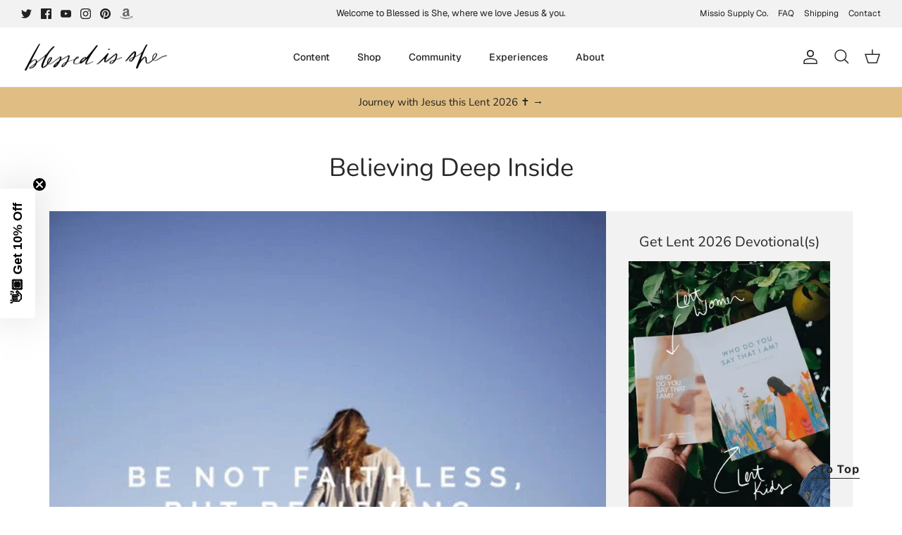

--- FILE ---
content_type: text/json
request_url: https://conf.config-security.com/model
body_size: 82
content:
{"title":"recommendation AI model (keras)","structure":"release_id=0x4b:72:5d:2a:43:41:22:44:32:36:4f:65:61:2d:30:5f:52:23:42:6f:3b:3a:38:54:42:40:71:5b:75;keras;gz225u4umz42ptvpme1m647ka7xggt4ri0qftqtenmlbm7udnqs9tlgf1gwqgzqolmwz35a8","weights":"../weights/4b725d2a.h5","biases":"../biases/4b725d2a.h5"}

--- FILE ---
content_type: text/javascript; charset=utf-8
request_url: https://prayhabit-slfgebdu.manus.space/assets/index-DO8LYlrk.js
body_size: 175823
content:
var JE=(t,n)=>()=>(n||t((n={exports:{}}).exports,n),n.exports);var KN=JE((t4,Bo)=>{function WE(t,n){for(var r=0;r<n.length;r++){const s=n[r];if(typeof s!="string"&&!Array.isArray(s)){for(const l in s)if(l!=="default"&&!(l in t)){const u=Object.getOwnPropertyDescriptor(s,l);u&&Object.defineProperty(t,l,u.get?u:{enumerable:!0,get:()=>s[l]})}}}return Object.freeze(Object.defineProperty(t,Symbol.toStringTag,{value:"Module"}))}(function(){const n=document.createElement("link").relList;if(n&&n.supports&&n.supports("modulepreload"))return;for(const l of document.querySelectorAll('link[rel="modulepreload"]'))s(l);new MutationObserver(l=>{for(const u of l)if(u.type==="childList")for(const c of u.addedNodes)c.tagName==="LINK"&&c.rel==="modulepreload"&&s(c)}).observe(document,{childList:!0,subtree:!0});function r(l){const u={};return l.integrity&&(u.integrity=l.integrity),l.referrerPolicy&&(u.referrerPolicy=l.referrerPolicy),l.crossOrigin==="use-credentials"?u.credentials="include":l.crossOrigin==="anonymous"?u.credentials="omit":u.credentials="same-origin",u}function s(l){if(l.ep)return;l.ep=!0;const u=r(l);fetch(l.href,u)}})();function Wb(t){return t&&t.__esModule&&Object.prototype.hasOwnProperty.call(t,"default")?t.default:t}var cd={exports:{}},eo={};/**
 * @license React
 * react-jsx-runtime.production.js
 *
 * Copyright (c) Meta Platforms, Inc. and affiliates.
 *
 * This source code is licensed under the MIT license found in the
 * LICENSE file in the root directory of this source tree.
 */var Dv;function t2(){if(Dv)return eo;Dv=1;var t=Symbol.for("react.transitional.element"),n=Symbol.for("react.fragment");function r(s,l,u){var c=null;if(u!==void 0&&(c=""+u),l.key!==void 0&&(c=""+l.key),"key"in l){u={};for(var d in l)d!=="key"&&(u[d]=l[d])}else u=l;return l=u.ref,{$$typeof:t,type:s,key:c,ref:l!==void 0?l:null,props:u}}return eo.Fragment=n,eo.jsx=r,eo.jsxs=r,eo}var _v;function e2(){return _v||(_v=1,cd.exports=t2()),cd.exports}var U=e2(),Ir=class{constructor(){this.listeners=new Set,this.subscribe=this.subscribe.bind(this)}subscribe(t){return this.listeners.add(t),this.onSubscribe(),()=>{this.listeners.delete(t),this.onUnsubscribe()}}hasListeners(){return this.listeners.size>0}onSubscribe(){}onUnsubscribe(){}},n2={setTimeout:(t,n)=>setTimeout(t,n),clearTimeout:t=>clearTimeout(t),setInterval:(t,n)=>setInterval(t,n),clearInterval:t=>clearInterval(t)},i2=class{#e=n2;#t=!1;setTimeoutProvider(t){this.#e=t}setTimeout(t,n){return this.#e.setTimeout(t,n)}clearTimeout(t){this.#e.clearTimeout(t)}setInterval(t,n){return this.#e.setInterval(t,n)}clearInterval(t){this.#e.clearInterval(t)}},Br=new i2;function r2(t){setTimeout(t,0)}var Fr=typeof window>"u"||"Deno"in globalThis;function Ne(){}function a2(t,n){return typeof t=="function"?t(n):t}function Gd(t){return typeof t=="number"&&t>=0&&t!==1/0}function tx(t,n){return Math.max(t+(n||0)-Date.now(),0)}function sr(t,n){return typeof t=="function"?t(n):t}function Tn(t,n){return typeof t=="function"?t(n):t}function jv(t,n){const{type:r="all",exact:s,fetchStatus:l,predicate:u,queryKey:c,stale:d}=t;if(c){if(s){if(n.queryHash!==Vh(c,n.options))return!1}else if(!po(n.queryKey,c))return!1}if(r!=="all"){const m=n.isActive();if(r==="active"&&!m||r==="inactive"&&m)return!1}return!(typeof d=="boolean"&&n.isStale()!==d||l&&l!==n.state.fetchStatus||u&&!u(n))}function Nv(t,n){const{exact:r,status:s,predicate:l,mutationKey:u}=t;if(u){if(!n.options.mutationKey)return!1;if(r){if(or(n.options.mutationKey)!==or(u))return!1}else if(!po(n.options.mutationKey,u))return!1}return!(s&&n.state.status!==s||l&&!l(n))}function Vh(t,n){return(n?.queryKeyHashFn||or)(t)}function or(t){return JSON.stringify(t,(n,r)=>Yd(r)?Object.keys(r).sort().reduce((s,l)=>(s[l]=r[l],s),{}):r)}function po(t,n){return t===n?!0:typeof t!=typeof n?!1:t&&n&&typeof t=="object"&&typeof n=="object"?Object.keys(n).every(r=>po(t[r],n[r])):!1}var s2=Object.prototype.hasOwnProperty;function Bh(t,n){if(t===n)return t;const r=zv(t)&&zv(n);if(!r&&!(Yd(t)&&Yd(n)))return n;const l=(r?t:Object.keys(t)).length,u=r?n:Object.keys(n),c=u.length,d=r?new Array(c):{};let m=0;for(let p=0;p<c;p++){const g=r?p:u[p],y=t[g],b=n[g];if(y===b){d[g]=y,(r?p<l:s2.call(t,g))&&m++;continue}if(y===null||b===null||typeof y!="object"||typeof b!="object"){d[g]=b;continue}const w=Bh(y,b);d[g]=w,w===y&&m++}return l===c&&m===l?t:d}function yo(t,n){if(!n||Object.keys(t).length!==Object.keys(n).length)return!1;for(const r in t)if(t[r]!==n[r])return!1;return!0}function zv(t){return Array.isArray(t)&&t.length===Object.keys(t).length}function Yd(t){if(!Pv(t))return!1;const n=t.constructor;if(n===void 0)return!0;const r=n.prototype;return!(!Pv(r)||!r.hasOwnProperty("isPrototypeOf")||Object.getPrototypeOf(t)!==Object.prototype)}function Pv(t){return Object.prototype.toString.call(t)==="[object Object]"}function o2(t){return new Promise(n=>{Br.setTimeout(n,t)})}function Fd(t,n,r){return typeof r.structuralSharing=="function"?r.structuralSharing(t,n):r.structuralSharing!==!1?Bh(t,n):n}function l2(t,n,r=0){const s=[...t,n];return r&&s.length>r?s.slice(1):s}function u2(t,n,r=0){const s=[n,...t];return r&&s.length>r?s.slice(0,-1):s}var ln=Symbol();function ex(t,n){return!t.queryFn&&n?.initialPromise?()=>n.initialPromise:!t.queryFn||t.queryFn===ln?()=>Promise.reject(new Error(`Missing queryFn: '${t.queryHash}'`)):t.queryFn}function nx(t,n){return typeof t=="function"?t(...n):!!t}var c2=class extends Ir{#e;#t;#n;constructor(){super(),this.#n=t=>{if(!Fr&&window.addEventListener){const n=()=>t();return window.addEventListener("visibilitychange",n,!1),()=>{window.removeEventListener("visibilitychange",n)}}}}onSubscribe(){this.#t||this.setEventListener(this.#n)}onUnsubscribe(){this.hasListeners()||(this.#t?.(),this.#t=void 0)}setEventListener(t){this.#n=t,this.#t?.(),this.#t=t(n=>{typeof n=="boolean"?this.setFocused(n):this.onFocus()})}setFocused(t){this.#e!==t&&(this.#e=t,this.onFocus())}onFocus(){const t=this.isFocused();this.listeners.forEach(n=>{n(t)})}isFocused(){return typeof this.#e=="boolean"?this.#e:globalThis.document?.visibilityState!=="hidden"}},Hh=new c2;function Kd(){let t,n;const r=new Promise((l,u)=>{t=l,n=u});r.status="pending",r.catch(()=>{});function s(l){Object.assign(r,l),delete r.resolve,delete r.reject}return r.resolve=l=>{s({status:"fulfilled",value:l}),t(l)},r.reject=l=>{s({status:"rejected",reason:l}),n(l)},r}var f2=r2;function d2(){let t=[],n=0,r=d=>{d()},s=d=>{d()},l=f2;const u=d=>{n?t.push(d):l(()=>{r(d)})},c=()=>{const d=t;t=[],d.length&&l(()=>{s(()=>{d.forEach(m=>{r(m)})})})};return{batch:d=>{let m;n++;try{m=d()}finally{n--,n||c()}return m},batchCalls:d=>(...m)=>{u(()=>{d(...m)})},schedule:u,setNotifyFunction:d=>{r=d},setBatchNotifyFunction:d=>{s=d},setScheduler:d=>{l=d}}}var ne=d2(),h2=class extends Ir{#e=!0;#t;#n;constructor(){super(),this.#n=t=>{if(!Fr&&window.addEventListener){const n=()=>t(!0),r=()=>t(!1);return window.addEventListener("online",n,!1),window.addEventListener("offline",r,!1),()=>{window.removeEventListener("online",n),window.removeEventListener("offline",r)}}}}onSubscribe(){this.#t||this.setEventListener(this.#n)}onUnsubscribe(){this.hasListeners()||(this.#t?.(),this.#t=void 0)}setEventListener(t){this.#n=t,this.#t?.(),this.#t=t(this.setOnline.bind(this))}setOnline(t){this.#e!==t&&(this.#e=t,this.listeners.forEach(r=>{r(t)}))}isOnline(){return this.#e}},xu=new h2;function m2(t){return Math.min(1e3*2**t,3e4)}function ix(t){return(t??"online")==="online"?xu.isOnline():!0}var Xd=class extends Error{constructor(t){super("CancelledError"),this.revert=t?.revert,this.silent=t?.silent}};function rx(t){let n=!1,r=0,s;const l=Kd(),u=()=>l.status!=="pending",c=E=>{if(!u()){const A=new Xd(E);b(A),t.onCancel?.(A)}},d=()=>{n=!0},m=()=>{n=!1},p=()=>Hh.isFocused()&&(t.networkMode==="always"||xu.isOnline())&&t.canRun(),g=()=>ix(t.networkMode)&&t.canRun(),y=E=>{u()||(s?.(),l.resolve(E))},b=E=>{u()||(s?.(),l.reject(E))},w=()=>new Promise(E=>{s=A=>{(u()||p())&&E(A)},t.onPause?.()}).then(()=>{s=void 0,u()||t.onContinue?.()}),T=()=>{if(u())return;let E;const A=r===0?t.initialPromise:void 0;try{E=A??t.fn()}catch(R){E=Promise.reject(R)}Promise.resolve(E).then(y).catch(R=>{if(u())return;const Q=t.retry??(Fr?0:3),z=t.retryDelay??m2,X=typeof z=="function"?z(r,R):z,L=Q===!0||typeof Q=="number"&&r<Q||typeof Q=="function"&&Q(r,R);if(n||!L){b(R);return}r++,t.onFail?.(r,R),o2(X).then(()=>p()?void 0:w()).then(()=>{n?b(R):T()})})};return{promise:l,status:()=>l.status,cancel:c,continue:()=>(s?.(),l),cancelRetry:d,continueRetry:m,canStart:g,start:()=>(g()?T():w().then(T),l)}}var ax=class{#e;destroy(){this.clearGcTimeout()}scheduleGc(){this.clearGcTimeout(),Gd(this.gcTime)&&(this.#e=Br.setTimeout(()=>{this.optionalRemove()},this.gcTime))}updateGcTime(t){this.gcTime=Math.max(this.gcTime||0,t??(Fr?1/0:300*1e3))}clearGcTimeout(){this.#e&&(Br.clearTimeout(this.#e),this.#e=void 0)}},p2=class extends ax{#e;#t;#n;#r;#i;#a;#o;constructor(t){super(),this.#o=!1,this.#a=t.defaultOptions,this.setOptions(t.options),this.observers=[],this.#r=t.client,this.#n=this.#r.getQueryCache(),this.queryKey=t.queryKey,this.queryHash=t.queryHash,this.#e=Uv(this.options),this.state=t.state??this.#e,this.scheduleGc()}get meta(){return this.options.meta}get promise(){return this.#i?.promise}setOptions(t){if(this.options={...this.#a,...t},this.updateGcTime(this.options.gcTime),this.state&&this.state.data===void 0){const n=Uv(this.options);n.data!==void 0&&(this.setState(kv(n.data,n.dataUpdatedAt)),this.#e=n)}}optionalRemove(){!this.observers.length&&this.state.fetchStatus==="idle"&&this.#n.remove(this)}setData(t,n){const r=Fd(this.state.data,t,this.options);return this.#s({data:r,type:"success",dataUpdatedAt:n?.updatedAt,manual:n?.manual}),r}setState(t,n){this.#s({type:"setState",state:t,setStateOptions:n})}cancel(t){const n=this.#i?.promise;return this.#i?.cancel(t),n?n.then(Ne).catch(Ne):Promise.resolve()}destroy(){super.destroy(),this.cancel({silent:!0})}reset(){this.destroy(),this.setState(this.#e)}isActive(){return this.observers.some(t=>Tn(t.options.enabled,this)!==!1)}isDisabled(){return this.getObserversCount()>0?!this.isActive():this.options.queryFn===ln||this.state.dataUpdateCount+this.state.errorUpdateCount===0}isStatic(){return this.getObserversCount()>0?this.observers.some(t=>sr(t.options.staleTime,this)==="static"):!1}isStale(){return this.getObserversCount()>0?this.observers.some(t=>t.getCurrentResult().isStale):this.state.data===void 0||this.state.isInvalidated}isStaleByTime(t=0){return this.state.data===void 0?!0:t==="static"?!1:this.state.isInvalidated?!0:!tx(this.state.dataUpdatedAt,t)}onFocus(){this.observers.find(n=>n.shouldFetchOnWindowFocus())?.refetch({cancelRefetch:!1}),this.#i?.continue()}onOnline(){this.observers.find(n=>n.shouldFetchOnReconnect())?.refetch({cancelRefetch:!1}),this.#i?.continue()}addObserver(t){this.observers.includes(t)||(this.observers.push(t),this.clearGcTimeout(),this.#n.notify({type:"observerAdded",query:this,observer:t}))}removeObserver(t){this.observers.includes(t)&&(this.observers=this.observers.filter(n=>n!==t),this.observers.length||(this.#i&&(this.#o?this.#i.cancel({revert:!0}):this.#i.cancelRetry()),this.scheduleGc()),this.#n.notify({type:"observerRemoved",query:this,observer:t}))}getObserversCount(){return this.observers.length}invalidate(){this.state.isInvalidated||this.#s({type:"invalidate"})}async fetch(t,n){if(this.state.fetchStatus!=="idle"&&this.#i?.status()!=="rejected"){if(this.state.data!==void 0&&n?.cancelRefetch)this.cancel({silent:!0});else if(this.#i)return this.#i.continueRetry(),this.#i.promise}if(t&&this.setOptions(t),!this.options.queryFn){const d=this.observers.find(m=>m.options.queryFn);d&&this.setOptions(d.options)}const r=new AbortController,s=d=>{Object.defineProperty(d,"signal",{enumerable:!0,get:()=>(this.#o=!0,r.signal)})},l=()=>{const d=ex(this.options,n),p=(()=>{const g={client:this.#r,queryKey:this.queryKey,meta:this.meta};return s(g),g})();return this.#o=!1,this.options.persister?this.options.persister(d,p,this):d(p)},c=(()=>{const d={fetchOptions:n,options:this.options,queryKey:this.queryKey,client:this.#r,state:this.state,fetchFn:l};return s(d),d})();this.options.behavior?.onFetch(c,this),this.#t=this.state,(this.state.fetchStatus==="idle"||this.state.fetchMeta!==c.fetchOptions?.meta)&&this.#s({type:"fetch",meta:c.fetchOptions?.meta}),this.#i=rx({initialPromise:n?.initialPromise,fn:c.fetchFn,onCancel:d=>{d instanceof Xd&&d.revert&&this.setState({...this.#t,fetchStatus:"idle"}),r.abort()},onFail:(d,m)=>{this.#s({type:"failed",failureCount:d,error:m})},onPause:()=>{this.#s({type:"pause"})},onContinue:()=>{this.#s({type:"continue"})},retry:c.options.retry,retryDelay:c.options.retryDelay,networkMode:c.options.networkMode,canRun:()=>!0});try{const d=await this.#i.start();if(d===void 0)throw new Error(`${this.queryHash} data is undefined`);return this.setData(d),this.#n.config.onSuccess?.(d,this),this.#n.config.onSettled?.(d,this.state.error,this),d}catch(d){if(d instanceof Xd){if(d.silent)return this.#i.promise;if(d.revert){if(this.state.data===void 0)throw d;return this.state.data}}throw this.#s({type:"error",error:d}),this.#n.config.onError?.(d,this),this.#n.config.onSettled?.(this.state.data,d,this),d}finally{this.scheduleGc()}}#s(t){const n=r=>{switch(t.type){case"failed":return{...r,fetchFailureCount:t.failureCount,fetchFailureReason:t.error};case"pause":return{...r,fetchStatus:"paused"};case"continue":return{...r,fetchStatus:"fetching"};case"fetch":return{...r,...sx(r.data,this.options),fetchMeta:t.meta??null};case"success":const s={...r,...kv(t.data,t.dataUpdatedAt),dataUpdateCount:r.dataUpdateCount+1,...!t.manual&&{fetchStatus:"idle",fetchFailureCount:0,fetchFailureReason:null}};return this.#t=t.manual?s:void 0,s;case"error":const l=t.error;return{...r,error:l,errorUpdateCount:r.errorUpdateCount+1,errorUpdatedAt:Date.now(),fetchFailureCount:r.fetchFailureCount+1,fetchFailureReason:l,fetchStatus:"idle",status:"error"};case"invalidate":return{...r,isInvalidated:!0};case"setState":return{...r,...t.state}}};this.state=n(this.state),ne.batch(()=>{this.observers.forEach(r=>{r.onQueryUpdate()}),this.#n.notify({query:this,type:"updated",action:t})})}};function sx(t,n){return{fetchFailureCount:0,fetchFailureReason:null,fetchStatus:ix(n.networkMode)?"fetching":"paused",...t===void 0&&{error:null,status:"pending"}}}function kv(t,n){return{data:t,dataUpdatedAt:n??Date.now(),error:null,isInvalidated:!1,status:"success"}}function Uv(t){const n=typeof t.initialData=="function"?t.initialData():t.initialData,r=n!==void 0,s=r?typeof t.initialDataUpdatedAt=="function"?t.initialDataUpdatedAt():t.initialDataUpdatedAt:0;return{data:n,dataUpdateCount:0,dataUpdatedAt:r?s??Date.now():0,error:null,errorUpdateCount:0,errorUpdatedAt:0,fetchFailureCount:0,fetchFailureReason:null,fetchMeta:null,isInvalidated:!1,status:r?"success":"pending",fetchStatus:"idle"}}var Do=class extends Ir{constructor(t,n){super(),this.options=n,this.#e=t,this.#s=null,this.#o=Kd(),this.bindMethods(),this.setOptions(n)}#e;#t=void 0;#n=void 0;#r=void 0;#i;#a;#o;#s;#h;#f;#d;#u;#c;#l;#p=new Set;bindMethods(){this.refetch=this.refetch.bind(this)}onSubscribe(){this.listeners.size===1&&(this.#t.addObserver(this),Lv(this.#t,this.options)?this.#m():this.updateResult(),this.#b())}onUnsubscribe(){this.hasListeners()||this.destroy()}shouldFetchOnReconnect(){return Id(this.#t,this.options,this.options.refetchOnReconnect)}shouldFetchOnWindowFocus(){return Id(this.#t,this.options,this.options.refetchOnWindowFocus)}destroy(){this.listeners=new Set,this.#x(),this.#S(),this.#t.removeObserver(this)}setOptions(t){const n=this.options,r=this.#t;if(this.options=this.#e.defaultQueryOptions(t),this.options.enabled!==void 0&&typeof this.options.enabled!="boolean"&&typeof this.options.enabled!="function"&&typeof Tn(this.options.enabled,this.#t)!="boolean")throw new Error("Expected enabled to be a boolean or a callback that returns a boolean");this.#w(),this.#t.setOptions(this.options),n._defaulted&&!yo(this.options,n)&&this.#e.getQueryCache().notify({type:"observerOptionsUpdated",query:this.#t,observer:this});const s=this.hasListeners();s&&Vv(this.#t,r,this.options,n)&&this.#m(),this.updateResult(),s&&(this.#t!==r||Tn(this.options.enabled,this.#t)!==Tn(n.enabled,this.#t)||sr(this.options.staleTime,this.#t)!==sr(n.staleTime,this.#t))&&this.#y();const l=this.#g();s&&(this.#t!==r||Tn(this.options.enabled,this.#t)!==Tn(n.enabled,this.#t)||l!==this.#l)&&this.#v(l)}getOptimisticResult(t){const n=this.#e.getQueryCache().build(this.#e,t),r=this.createResult(n,t);return g2(this,r)&&(this.#r=r,this.#a=this.options,this.#i=this.#t.state),r}getCurrentResult(){return this.#r}trackResult(t,n){return new Proxy(t,{get:(r,s)=>(this.trackProp(s),n?.(s),s==="promise"&&(this.trackProp("data"),!this.options.experimental_prefetchInRender&&this.#o.status==="pending"&&this.#o.reject(new Error("experimental_prefetchInRender feature flag is not enabled"))),Reflect.get(r,s))})}trackProp(t){this.#p.add(t)}getCurrentQuery(){return this.#t}refetch({...t}={}){return this.fetch({...t})}fetchOptimistic(t){const n=this.#e.defaultQueryOptions(t),r=this.#e.getQueryCache().build(this.#e,n);return r.fetch().then(()=>this.createResult(r,n))}fetch(t){return this.#m({...t,cancelRefetch:t.cancelRefetch??!0}).then(()=>(this.updateResult(),this.#r))}#m(t){this.#w();let n=this.#t.fetch(this.options,t);return t?.throwOnError||(n=n.catch(Ne)),n}#y(){this.#x();const t=sr(this.options.staleTime,this.#t);if(Fr||this.#r.isStale||!Gd(t))return;const r=tx(this.#r.dataUpdatedAt,t)+1;this.#u=Br.setTimeout(()=>{this.#r.isStale||this.updateResult()},r)}#g(){return(typeof this.options.refetchInterval=="function"?this.options.refetchInterval(this.#t):this.options.refetchInterval)??!1}#v(t){this.#S(),this.#l=t,!(Fr||Tn(this.options.enabled,this.#t)===!1||!Gd(this.#l)||this.#l===0)&&(this.#c=Br.setInterval(()=>{(this.options.refetchIntervalInBackground||Hh.isFocused())&&this.#m()},this.#l))}#b(){this.#y(),this.#v(this.#g())}#x(){this.#u&&(Br.clearTimeout(this.#u),this.#u=void 0)}#S(){this.#c&&(Br.clearInterval(this.#c),this.#c=void 0)}createResult(t,n){const r=this.#t,s=this.options,l=this.#r,u=this.#i,c=this.#a,m=t!==r?t.state:this.#n,{state:p}=t;let g={...p},y=!1,b;if(n._optimisticResults){const j=this.hasListeners(),W=!j&&Lv(t,n),nt=j&&Vv(t,r,n,s);(W||nt)&&(g={...g,...sx(p.data,t.options)}),n._optimisticResults==="isRestoring"&&(g.fetchStatus="idle")}let{error:w,errorUpdatedAt:T,status:E}=g;b=g.data;let A=!1;if(n.placeholderData!==void 0&&b===void 0&&E==="pending"){let j;l?.isPlaceholderData&&n.placeholderData===c?.placeholderData?(j=l.data,A=!0):j=typeof n.placeholderData=="function"?n.placeholderData(this.#d?.state.data,this.#d):n.placeholderData,j!==void 0&&(E="success",b=Fd(l?.data,j,n),y=!0)}if(n.select&&b!==void 0&&!A)if(l&&b===u?.data&&n.select===this.#h)b=this.#f;else try{this.#h=n.select,b=n.select(b),b=Fd(l?.data,b,n),this.#f=b,this.#s=null}catch(j){this.#s=j}this.#s&&(w=this.#s,b=this.#f,T=Date.now(),E="error");const R=g.fetchStatus==="fetching",Q=E==="pending",z=E==="error",X=Q&&R,L=b!==void 0,O={status:E,fetchStatus:g.fetchStatus,isPending:Q,isSuccess:E==="success",isError:z,isInitialLoading:X,isLoading:X,data:b,dataUpdatedAt:g.dataUpdatedAt,error:w,errorUpdatedAt:T,failureCount:g.fetchFailureCount,failureReason:g.fetchFailureReason,errorUpdateCount:g.errorUpdateCount,isFetched:g.dataUpdateCount>0||g.errorUpdateCount>0,isFetchedAfterMount:g.dataUpdateCount>m.dataUpdateCount||g.errorUpdateCount>m.errorUpdateCount,isFetching:R,isRefetching:R&&!Q,isLoadingError:z&&!L,isPaused:g.fetchStatus==="paused",isPlaceholderData:y,isRefetchError:z&&L,isStale:qh(t,n),refetch:this.refetch,promise:this.#o,isEnabled:Tn(n.enabled,t)!==!1};if(this.options.experimental_prefetchInRender){const j=rt=>{O.status==="error"?rt.reject(O.error):O.data!==void 0&&rt.resolve(O.data)},W=()=>{const rt=this.#o=O.promise=Kd();j(rt)},nt=this.#o;switch(nt.status){case"pending":t.queryHash===r.queryHash&&j(nt);break;case"fulfilled":(O.status==="error"||O.data!==nt.value)&&W();break;case"rejected":(O.status!=="error"||O.error!==nt.reason)&&W();break}}return O}updateResult(){const t=this.#r,n=this.createResult(this.#t,this.options);if(this.#i=this.#t.state,this.#a=this.options,this.#i.data!==void 0&&(this.#d=this.#t),yo(n,t))return;this.#r=n;const r=()=>{if(!t)return!0;const{notifyOnChangeProps:s}=this.options,l=typeof s=="function"?s():s;if(l==="all"||!l&&!this.#p.size)return!0;const u=new Set(l??this.#p);return this.options.throwOnError&&u.add("error"),Object.keys(this.#r).some(c=>{const d=c;return this.#r[d]!==t[d]&&u.has(d)})};this.#T({listeners:r()})}#w(){const t=this.#e.getQueryCache().build(this.#e,this.options);if(t===this.#t)return;const n=this.#t;this.#t=t,this.#n=t.state,this.hasListeners()&&(n?.removeObserver(this),t.addObserver(this))}onQueryUpdate(){this.updateResult(),this.hasListeners()&&this.#b()}#T(t){ne.batch(()=>{t.listeners&&this.listeners.forEach(n=>{n(this.#r)}),this.#e.getQueryCache().notify({query:this.#t,type:"observerResultsUpdated"})})}};function y2(t,n){return Tn(n.enabled,t)!==!1&&t.state.data===void 0&&!(t.state.status==="error"&&n.retryOnMount===!1)}function Lv(t,n){return y2(t,n)||t.state.data!==void 0&&Id(t,n,n.refetchOnMount)}function Id(t,n,r){if(Tn(n.enabled,t)!==!1&&sr(n.staleTime,t)!=="static"){const s=typeof r=="function"?r(t):r;return s==="always"||s!==!1&&qh(t,n)}return!1}function Vv(t,n,r,s){return(t!==n||Tn(s.enabled,t)===!1)&&(!r.suspense||t.state.status!=="error")&&qh(t,r)}function qh(t,n){return Tn(n.enabled,t)!==!1&&t.isStaleByTime(sr(n.staleTime,t))}function g2(t,n){return!yo(t.getCurrentResult(),n)}function Su(t){return{onFetch:(n,r)=>{const s=n.options,l=n.fetchOptions?.meta?.fetchMore?.direction,u=n.state.data?.pages||[],c=n.state.data?.pageParams||[];let d={pages:[],pageParams:[]},m=0;const p=async()=>{let g=!1;const y=T=>{Object.defineProperty(T,"signal",{enumerable:!0,get:()=>(n.signal.aborted?g=!0:n.signal.addEventListener("abort",()=>{g=!0}),n.signal)})},b=ex(n.options,n.fetchOptions),w=async(T,E,A)=>{if(g)return Promise.reject();if(E==null&&T.pages.length)return Promise.resolve(T);const Q=(()=>{const Y={client:n.client,queryKey:n.queryKey,pageParam:E,direction:A?"backward":"forward",meta:n.options.meta};return y(Y),Y})(),z=await b(Q),{maxPages:X}=n.options,L=A?u2:l2;return{pages:L(T.pages,z,X),pageParams:L(T.pageParams,E,X)}};if(l&&u.length){const T=l==="backward",E=T?ox:Zd,A={pages:u,pageParams:c},R=E(s,A);d=await w(A,R,T)}else{const T=t??u.length;do{const E=m===0?c[0]??s.initialPageParam:Zd(s,d);if(m>0&&E==null)break;d=await w(d,E),m++}while(m<T)}return d};n.options.persister?n.fetchFn=()=>n.options.persister?.(p,{client:n.client,queryKey:n.queryKey,meta:n.options.meta,signal:n.signal},r):n.fetchFn=p}}}function Zd(t,{pages:n,pageParams:r}){const s=n.length-1;return n.length>0?t.getNextPageParam(n[s],n,r[s],r):void 0}function ox(t,{pages:n,pageParams:r}){return n.length>0?t.getPreviousPageParam?.(n[0],n,r[0],r):void 0}function v2(t,n){return n?Zd(t,n)!=null:!1}function b2(t,n){return!n||!t.getPreviousPageParam?!1:ox(t,n)!=null}var lx=class extends Do{constructor(t,n){super(t,n)}bindMethods(){super.bindMethods(),this.fetchNextPage=this.fetchNextPage.bind(this),this.fetchPreviousPage=this.fetchPreviousPage.bind(this)}setOptions(t){super.setOptions({...t,behavior:Su()})}getOptimisticResult(t){return t.behavior=Su(),super.getOptimisticResult(t)}fetchNextPage(t){return this.fetch({...t,meta:{fetchMore:{direction:"forward"}}})}fetchPreviousPage(t){return this.fetch({...t,meta:{fetchMore:{direction:"backward"}}})}createResult(t,n){const{state:r}=t,s=super.createResult(t,n),{isFetching:l,isRefetching:u,isError:c,isRefetchError:d}=s,m=r.fetchMeta?.fetchMore?.direction,p=c&&m==="forward",g=l&&m==="forward",y=c&&m==="backward",b=l&&m==="backward";return{...s,fetchNextPage:this.fetchNextPage,fetchPreviousPage:this.fetchPreviousPage,hasNextPage:v2(n,r.data),hasPreviousPage:b2(n,r.data),isFetchNextPageError:p,isFetchingNextPage:g,isFetchPreviousPageError:y,isFetchingPreviousPage:b,isRefetchError:d&&!p&&!y,isRefetching:u&&!g&&!b}}},x2=class extends ax{#e;#t;#n;#r;constructor(t){super(),this.#e=t.client,this.mutationId=t.mutationId,this.#n=t.mutationCache,this.#t=[],this.state=t.state||ux(),this.setOptions(t.options),this.scheduleGc()}setOptions(t){this.options=t,this.updateGcTime(this.options.gcTime)}get meta(){return this.options.meta}addObserver(t){this.#t.includes(t)||(this.#t.push(t),this.clearGcTimeout(),this.#n.notify({type:"observerAdded",mutation:this,observer:t}))}removeObserver(t){this.#t=this.#t.filter(n=>n!==t),this.scheduleGc(),this.#n.notify({type:"observerRemoved",mutation:this,observer:t})}optionalRemove(){this.#t.length||(this.state.status==="pending"?this.scheduleGc():this.#n.remove(this))}continue(){return this.#r?.continue()??this.execute(this.state.variables)}async execute(t){const n=()=>{this.#i({type:"continue"})},r={client:this.#e,meta:this.options.meta,mutationKey:this.options.mutationKey};this.#r=rx({fn:()=>this.options.mutationFn?this.options.mutationFn(t,r):Promise.reject(new Error("No mutationFn found")),onFail:(u,c)=>{this.#i({type:"failed",failureCount:u,error:c})},onPause:()=>{this.#i({type:"pause"})},onContinue:n,retry:this.options.retry??0,retryDelay:this.options.retryDelay,networkMode:this.options.networkMode,canRun:()=>this.#n.canRun(this)});const s=this.state.status==="pending",l=!this.#r.canStart();try{if(s)n();else{this.#i({type:"pending",variables:t,isPaused:l}),await this.#n.config.onMutate?.(t,this,r);const c=await this.options.onMutate?.(t,r);c!==this.state.context&&this.#i({type:"pending",context:c,variables:t,isPaused:l})}const u=await this.#r.start();return await this.#n.config.onSuccess?.(u,t,this.state.context,this,r),await this.options.onSuccess?.(u,t,this.state.context,r),await this.#n.config.onSettled?.(u,null,this.state.variables,this.state.context,this,r),await this.options.onSettled?.(u,null,t,this.state.context,r),this.#i({type:"success",data:u}),u}catch(u){try{throw await this.#n.config.onError?.(u,t,this.state.context,this,r),await this.options.onError?.(u,t,this.state.context,r),await this.#n.config.onSettled?.(void 0,u,this.state.variables,this.state.context,this,r),await this.options.onSettled?.(void 0,u,t,this.state.context,r),u}finally{this.#i({type:"error",error:u})}}finally{this.#n.runNext(this)}}#i(t){const n=r=>{switch(t.type){case"failed":return{...r,failureCount:t.failureCount,failureReason:t.error};case"pause":return{...r,isPaused:!0};case"continue":return{...r,isPaused:!1};case"pending":return{...r,context:t.context,data:void 0,failureCount:0,failureReason:null,error:null,isPaused:t.isPaused,status:"pending",variables:t.variables,submittedAt:Date.now()};case"success":return{...r,data:t.data,failureCount:0,failureReason:null,error:null,status:"success",isPaused:!1};case"error":return{...r,data:void 0,error:t.error,failureCount:r.failureCount+1,failureReason:t.error,isPaused:!1,status:"error"}}};this.state=n(this.state),ne.batch(()=>{this.#t.forEach(r=>{r.onMutationUpdate(t)}),this.#n.notify({mutation:this,type:"updated",action:t})})}};function ux(){return{context:void 0,data:void 0,error:null,failureCount:0,failureReason:null,isPaused:!1,status:"idle",variables:void 0,submittedAt:0}}var S2=class extends Ir{constructor(t={}){super(),this.config=t,this.#e=new Set,this.#t=new Map,this.#n=0}#e;#t;#n;build(t,n,r){const s=new x2({client:t,mutationCache:this,mutationId:++this.#n,options:t.defaultMutationOptions(n),state:r});return this.add(s),s}add(t){this.#e.add(t);const n=Wl(t);if(typeof n=="string"){const r=this.#t.get(n);r?r.push(t):this.#t.set(n,[t])}this.notify({type:"added",mutation:t})}remove(t){if(this.#e.delete(t)){const n=Wl(t);if(typeof n=="string"){const r=this.#t.get(n);if(r)if(r.length>1){const s=r.indexOf(t);s!==-1&&r.splice(s,1)}else r[0]===t&&this.#t.delete(n)}}this.notify({type:"removed",mutation:t})}canRun(t){const n=Wl(t);if(typeof n=="string"){const s=this.#t.get(n)?.find(l=>l.state.status==="pending");return!s||s===t}else return!0}runNext(t){const n=Wl(t);return typeof n=="string"?this.#t.get(n)?.find(s=>s!==t&&s.state.isPaused)?.continue()??Promise.resolve():Promise.resolve()}clear(){ne.batch(()=>{this.#e.forEach(t=>{this.notify({type:"removed",mutation:t})}),this.#e.clear(),this.#t.clear()})}getAll(){return Array.from(this.#e)}find(t){const n={exact:!0,...t};return this.getAll().find(r=>Nv(n,r))}findAll(t={}){return this.getAll().filter(n=>Nv(t,n))}notify(t){ne.batch(()=>{this.listeners.forEach(n=>{n(t)})})}resumePausedMutations(){const t=this.getAll().filter(n=>n.state.isPaused);return ne.batch(()=>Promise.all(t.map(n=>n.continue().catch(Ne))))}};function Wl(t){return t.options.scope?.id}var w2=class extends Ir{#e;#t=void 0;#n;#r;constructor(n,r){super(),this.#e=n,this.setOptions(r),this.bindMethods(),this.#i()}bindMethods(){this.mutate=this.mutate.bind(this),this.reset=this.reset.bind(this)}setOptions(n){const r=this.options;this.options=this.#e.defaultMutationOptions(n),yo(this.options,r)||this.#e.getMutationCache().notify({type:"observerOptionsUpdated",mutation:this.#n,observer:this}),r?.mutationKey&&this.options.mutationKey&&or(r.mutationKey)!==or(this.options.mutationKey)?this.reset():this.#n?.state.status==="pending"&&this.#n.setOptions(this.options)}onUnsubscribe(){this.hasListeners()||this.#n?.removeObserver(this)}onMutationUpdate(n){this.#i(),this.#a(n)}getCurrentResult(){return this.#t}reset(){this.#n?.removeObserver(this),this.#n=void 0,this.#i(),this.#a()}mutate(n,r){return this.#r=r,this.#n?.removeObserver(this),this.#n=this.#e.getMutationCache().build(this.#e,this.options),this.#n.addObserver(this),this.#n.execute(n)}#i(){const n=this.#n?.state??ux();this.#t={...n,isPending:n.status==="pending",isSuccess:n.status==="success",isError:n.status==="error",isIdle:n.status==="idle",mutate:this.mutate,reset:this.reset}}#a(n){ne.batch(()=>{if(this.#r&&this.hasListeners()){const r=this.#t.variables,s=this.#t.context,l={client:this.#e,meta:this.options.meta,mutationKey:this.options.mutationKey};n?.type==="success"?(this.#r.onSuccess?.(n.data,r,s,l),this.#r.onSettled?.(n.data,null,r,s,l)):n?.type==="error"&&(this.#r.onError?.(n.error,r,s,l),this.#r.onSettled?.(void 0,n.error,r,s,l))}this.listeners.forEach(r=>{r(this.#t)})})}};function Bv(t,n){const r=new Set(n);return t.filter(s=>!r.has(s))}function T2(t,n,r){const s=t.slice(0);return s[n]=r,s}var E2=class extends Ir{#e;#t;#n;#r;#i;#a;#o;#s;#h=[];constructor(t,n,r){super(),this.#e=t,this.#r=r,this.#n=[],this.#i=[],this.#t=[],this.setQueries(n)}onSubscribe(){this.listeners.size===1&&this.#i.forEach(t=>{t.subscribe(n=>{this.#c(t,n)})})}onUnsubscribe(){this.listeners.size||this.destroy()}destroy(){this.listeners=new Set,this.#i.forEach(t=>{t.destroy()})}setQueries(t,n){this.#n=t,this.#r=n,ne.batch(()=>{const r=this.#i,s=this.#u(this.#n);this.#h=s,s.forEach(g=>g.observer.setOptions(g.defaultedQueryOptions));const l=s.map(g=>g.observer),u=l.map(g=>g.getCurrentResult()),c=r.length!==l.length,d=l.some((g,y)=>g!==r[y]),m=c||d,p=m?!0:u.some((g,y)=>{const b=this.#t[y];return!b||!yo(g,b)});!m&&!p||(m&&(this.#i=l),this.#t=u,this.hasListeners()&&(m&&(Bv(r,l).forEach(g=>{g.destroy()}),Bv(l,r).forEach(g=>{g.subscribe(y=>{this.#c(g,y)})})),this.#l()))})}getCurrentResult(){return this.#t}getQueries(){return this.#i.map(t=>t.getCurrentQuery())}getObservers(){return this.#i}getOptimisticResult(t,n){const r=this.#u(t),s=r.map(l=>l.observer.getOptimisticResult(l.defaultedQueryOptions));return[s,l=>this.#d(l??s,n),()=>this.#f(s,r)]}#f(t,n){return n.map((r,s)=>{const l=t[s];return r.defaultedQueryOptions.notifyOnChangeProps?l:r.observer.trackResult(l,u=>{n.forEach(c=>{c.observer.trackProp(u)})})})}#d(t,n){return n?((!this.#a||this.#t!==this.#s||n!==this.#o)&&(this.#o=n,this.#s=this.#t,this.#a=Bh(this.#a,n(t))),this.#a):t}#u(t){const n=new Map;this.#i.forEach(s=>{const l=s.options.queryHash;if(!l)return;const u=n.get(l);u?u.push(s):n.set(l,[s])});const r=[];return t.forEach(s=>{const l=this.#e.defaultQueryOptions(s),c=n.get(l.queryHash)?.shift()??new Do(this.#e,l);r.push({defaultedQueryOptions:l,observer:c})}),r}#c(t,n){const r=this.#i.indexOf(t);r!==-1&&(this.#t=T2(this.#t,r,n),this.#l())}#l(){if(this.hasListeners()){const t=this.#a,n=this.#f(this.#t,this.#h),r=this.#d(n,this.#r?.combine);t!==r&&ne.batch(()=>{this.listeners.forEach(s=>{s(this.#t)})})}}},C2=class extends Ir{constructor(t={}){super(),this.config=t,this.#e=new Map}#e;build(t,n,r){const s=n.queryKey,l=n.queryHash??Vh(s,n);let u=this.get(l);return u||(u=new p2({client:t,queryKey:s,queryHash:l,options:t.defaultQueryOptions(n),state:r,defaultOptions:t.getQueryDefaults(s)}),this.add(u)),u}add(t){this.#e.has(t.queryHash)||(this.#e.set(t.queryHash,t),this.notify({type:"added",query:t}))}remove(t){const n=this.#e.get(t.queryHash);n&&(t.destroy(),n===t&&this.#e.delete(t.queryHash),this.notify({type:"removed",query:t}))}clear(){ne.batch(()=>{this.getAll().forEach(t=>{this.remove(t)})})}get(t){return this.#e.get(t)}getAll(){return[...this.#e.values()]}find(t){const n={exact:!0,...t};return this.getAll().find(r=>jv(n,r))}findAll(t={}){const n=this.getAll();return Object.keys(t).length>0?n.filter(r=>jv(t,r)):n}notify(t){ne.batch(()=>{this.listeners.forEach(n=>{n(t)})})}onFocus(){ne.batch(()=>{this.getAll().forEach(t=>{t.onFocus()})})}onOnline(){ne.batch(()=>{this.getAll().forEach(t=>{t.onOnline()})})}},A2=class{#e;#t;#n;#r;#i;#a;#o;#s;constructor(t={}){this.#e=t.queryCache||new C2,this.#t=t.mutationCache||new S2,this.#n=t.defaultOptions||{},this.#r=new Map,this.#i=new Map,this.#a=0}mount(){this.#a++,this.#a===1&&(this.#o=Hh.subscribe(async t=>{t&&(await this.resumePausedMutations(),this.#e.onFocus())}),this.#s=xu.subscribe(async t=>{t&&(await this.resumePausedMutations(),this.#e.onOnline())}))}unmount(){this.#a--,this.#a===0&&(this.#o?.(),this.#o=void 0,this.#s?.(),this.#s=void 0)}isFetching(t){return this.#e.findAll({...t,fetchStatus:"fetching"}).length}isMutating(t){return this.#t.findAll({...t,status:"pending"}).length}getQueryData(t){const n=this.defaultQueryOptions({queryKey:t});return this.#e.get(n.queryHash)?.state.data}ensureQueryData(t){const n=this.defaultQueryOptions(t),r=this.#e.build(this,n),s=r.state.data;return s===void 0?this.fetchQuery(t):(t.revalidateIfStale&&r.isStaleByTime(sr(n.staleTime,r))&&this.prefetchQuery(n),Promise.resolve(s))}getQueriesData(t){return this.#e.findAll(t).map(({queryKey:n,state:r})=>{const s=r.data;return[n,s]})}setQueryData(t,n,r){const s=this.defaultQueryOptions({queryKey:t}),u=this.#e.get(s.queryHash)?.state.data,c=a2(n,u);if(c!==void 0)return this.#e.build(this,s).setData(c,{...r,manual:!0})}setQueriesData(t,n,r){return ne.batch(()=>this.#e.findAll(t).map(({queryKey:s})=>[s,this.setQueryData(s,n,r)]))}getQueryState(t){const n=this.defaultQueryOptions({queryKey:t});return this.#e.get(n.queryHash)?.state}removeQueries(t){const n=this.#e;ne.batch(()=>{n.findAll(t).forEach(r=>{n.remove(r)})})}resetQueries(t,n){const r=this.#e;return ne.batch(()=>(r.findAll(t).forEach(s=>{s.reset()}),this.refetchQueries({type:"active",...t},n)))}cancelQueries(t,n={}){const r={revert:!0,...n},s=ne.batch(()=>this.#e.findAll(t).map(l=>l.cancel(r)));return Promise.all(s).then(Ne).catch(Ne)}invalidateQueries(t,n={}){return ne.batch(()=>(this.#e.findAll(t).forEach(r=>{r.invalidate()}),t?.refetchType==="none"?Promise.resolve():this.refetchQueries({...t,type:t?.refetchType??t?.type??"active"},n)))}refetchQueries(t,n={}){const r={...n,cancelRefetch:n.cancelRefetch??!0},s=ne.batch(()=>this.#e.findAll(t).filter(l=>!l.isDisabled()&&!l.isStatic()).map(l=>{let u=l.fetch(void 0,r);return r.throwOnError||(u=u.catch(Ne)),l.state.fetchStatus==="paused"?Promise.resolve():u}));return Promise.all(s).then(Ne)}fetchQuery(t){const n=this.defaultQueryOptions(t);n.retry===void 0&&(n.retry=!1);const r=this.#e.build(this,n);return r.isStaleByTime(sr(n.staleTime,r))?r.fetch(n):Promise.resolve(r.state.data)}prefetchQuery(t){return this.fetchQuery(t).then(Ne).catch(Ne)}fetchInfiniteQuery(t){return t.behavior=Su(t.pages),this.fetchQuery(t)}prefetchInfiniteQuery(t){return this.fetchInfiniteQuery(t).then(Ne).catch(Ne)}ensureInfiniteQueryData(t){return t.behavior=Su(t.pages),this.ensureQueryData(t)}resumePausedMutations(){return xu.isOnline()?this.#t.resumePausedMutations():Promise.resolve()}getQueryCache(){return this.#e}getMutationCache(){return this.#t}getDefaultOptions(){return this.#n}setDefaultOptions(t){this.#n=t}setQueryDefaults(t,n){this.#r.set(or(t),{queryKey:t,defaultOptions:n})}getQueryDefaults(t){const n=[...this.#r.values()],r={};return n.forEach(s=>{po(t,s.queryKey)&&Object.assign(r,s.defaultOptions)}),r}setMutationDefaults(t,n){this.#i.set(or(t),{mutationKey:t,defaultOptions:n})}getMutationDefaults(t){const n=[...this.#i.values()],r={};return n.forEach(s=>{po(t,s.mutationKey)&&Object.assign(r,s.defaultOptions)}),r}defaultQueryOptions(t){if(t._defaulted)return t;const n={...this.#n.queries,...this.getQueryDefaults(t.queryKey),...t,_defaulted:!0};return n.queryHash||(n.queryHash=Vh(n.queryKey,n)),n.refetchOnReconnect===void 0&&(n.refetchOnReconnect=n.networkMode!=="always"),n.throwOnError===void 0&&(n.throwOnError=!!n.suspense),!n.networkMode&&n.persister&&(n.networkMode="offlineFirst"),n.queryFn===ln&&(n.enabled=!1),n}defaultMutationOptions(t){return t?._defaulted?t:{...this.#n.mutations,...t?.mutationKey&&this.getMutationDefaults(t.mutationKey),...t,_defaulted:!0}}clear(){this.#e.clear(),this.#t.clear()}},fd={exports:{}},Tt={};/**
 * @license React
 * react.production.js
 *
 * Copyright (c) Meta Platforms, Inc. and affiliates.
 *
 * This source code is licensed under the MIT license found in the
 * LICENSE file in the root directory of this source tree.
 */var Hv;function O2(){if(Hv)return Tt;Hv=1;var t=Symbol.for("react.transitional.element"),n=Symbol.for("react.portal"),r=Symbol.for("react.fragment"),s=Symbol.for("react.strict_mode"),l=Symbol.for("react.profiler"),u=Symbol.for("react.consumer"),c=Symbol.for("react.context"),d=Symbol.for("react.forward_ref"),m=Symbol.for("react.suspense"),p=Symbol.for("react.memo"),g=Symbol.for("react.lazy"),y=Symbol.for("react.activity"),b=Symbol.iterator;function w(x){return x===null||typeof x!="object"?null:(x=b&&x[b]||x["@@iterator"],typeof x=="function"?x:null)}var T={isMounted:function(){return!1},enqueueForceUpdate:function(){},enqueueReplaceState:function(){},enqueueSetState:function(){}},E=Object.assign,A={};function R(x,k,P){this.props=x,this.context=k,this.refs=A,this.updater=P||T}R.prototype.isReactComponent={},R.prototype.setState=function(x,k){if(typeof x!="object"&&typeof x!="function"&&x!=null)throw Error("takes an object of state variables to update or a function which returns an object of state variables.");this.updater.enqueueSetState(this,x,k,"setState")},R.prototype.forceUpdate=function(x){this.updater.enqueueForceUpdate(this,x,"forceUpdate")};function Q(){}Q.prototype=R.prototype;function z(x,k,P){this.props=x,this.context=k,this.refs=A,this.updater=P||T}var X=z.prototype=new Q;X.constructor=z,E(X,R.prototype),X.isPureReactComponent=!0;var L=Array.isArray;function Y(){}var O={H:null,A:null,T:null,S:null},j=Object.prototype.hasOwnProperty;function W(x,k,P){var H=P.ref;return{$$typeof:t,type:x,key:k,ref:H!==void 0?H:null,props:P}}function nt(x,k){return W(x.type,k,x.props)}function rt(x){return typeof x=="object"&&x!==null&&x.$$typeof===t}function at(x){var k={"=":"=0",":":"=2"};return"$"+x.replace(/[=:]/g,function(P){return k[P]})}var ct=/\/+/g;function ut(x,k){return typeof x=="object"&&x!==null&&x.key!=null?at(""+x.key):k.toString(36)}function ft(x){switch(x.status){case"fulfilled":return x.value;case"rejected":throw x.reason;default:switch(typeof x.status=="string"?x.then(Y,Y):(x.status="pending",x.then(function(k){x.status==="pending"&&(x.status="fulfilled",x.value=k)},function(k){x.status==="pending"&&(x.status="rejected",x.reason=k)})),x.status){case"fulfilled":return x.value;case"rejected":throw x.reason}}throw x}function D(x,k,P,H,Z){var it=typeof x;(it==="undefined"||it==="boolean")&&(x=null);var et=!1;if(x===null)et=!0;else switch(it){case"bigint":case"string":case"number":et=!0;break;case"object":switch(x.$$typeof){case t:case n:et=!0;break;case g:return et=x._init,D(et(x._payload),k,P,H,Z)}}if(et)return Z=Z(x),et=H===""?"."+ut(x,0):H,L(Z)?(P="",et!=null&&(P=et.replace(ct,"$&/")+"/"),D(Z,k,P,"",function(Ot){return Ot})):Z!=null&&(rt(Z)&&(Z=nt(Z,P+(Z.key==null||x&&x.key===Z.key?"":(""+Z.key).replace(ct,"$&/")+"/")+et)),k.push(Z)),1;et=0;var ot=H===""?".":H+":";if(L(x))for(var yt=0;yt<x.length;yt++)H=x[yt],it=ot+ut(H,yt),et+=D(H,k,P,it,Z);else if(yt=w(x),typeof yt=="function")for(x=yt.call(x),yt=0;!(H=x.next()).done;)H=H.value,it=ot+ut(H,yt++),et+=D(H,k,P,it,Z);else if(it==="object"){if(typeof x.then=="function")return D(ft(x),k,P,H,Z);throw k=String(x),Error("Objects are not valid as a React child (found: "+(k==="[object Object]"?"object with keys {"+Object.keys(x).join(", ")+"}":k)+"). If you meant to render a collection of children, use an array instead.")}return et}function q(x,k,P){if(x==null)return x;var H=[],Z=0;return D(x,H,"","",function(it){return k.call(P,it,Z++)}),H}function V(x){if(x._status===-1){var k=x._result;k=k(),k.then(function(P){(x._status===0||x._status===-1)&&(x._status=1,x._result=P)},function(P){(x._status===0||x._status===-1)&&(x._status=2,x._result=P)}),x._status===-1&&(x._status=0,x._result=k)}if(x._status===1)return x._result.default;throw x._result}var st=typeof reportError=="function"?reportError:function(x){if(typeof window=="object"&&typeof window.ErrorEvent=="function"){var k=new window.ErrorEvent("error",{bubbles:!0,cancelable:!0,message:typeof x=="object"&&x!==null&&typeof x.message=="string"?String(x.message):String(x),error:x});if(!window.dispatchEvent(k))return}else if(typeof process=="object"&&typeof process.emit=="function"){process.emit("uncaughtException",x);return}console.error(x)},_={map:q,forEach:function(x,k,P){q(x,function(){k.apply(this,arguments)},P)},count:function(x){var k=0;return q(x,function(){k++}),k},toArray:function(x){return q(x,function(k){return k})||[]},only:function(x){if(!rt(x))throw Error("React.Children.only expected to receive a single React element child.");return x}};return Tt.Activity=y,Tt.Children=_,Tt.Component=R,Tt.Fragment=r,Tt.Profiler=l,Tt.PureComponent=z,Tt.StrictMode=s,Tt.Suspense=m,Tt.__CLIENT_INTERNALS_DO_NOT_USE_OR_WARN_USERS_THEY_CANNOT_UPGRADE=O,Tt.__COMPILER_RUNTIME={__proto__:null,c:function(x){return O.H.useMemoCache(x)}},Tt.cache=function(x){return function(){return x.apply(null,arguments)}},Tt.cacheSignal=function(){return null},Tt.cloneElement=function(x,k,P){if(x==null)throw Error("The argument must be a React element, but you passed "+x+".");var H=E({},x.props),Z=x.key;if(k!=null)for(it in k.key!==void 0&&(Z=""+k.key),k)!j.call(k,it)||it==="key"||it==="__self"||it==="__source"||it==="ref"&&k.ref===void 0||(H[it]=k[it]);var it=arguments.length-2;if(it===1)H.children=P;else if(1<it){for(var et=Array(it),ot=0;ot<it;ot++)et[ot]=arguments[ot+2];H.children=et}return W(x.type,Z,H)},Tt.createContext=function(x){return x={$$typeof:c,_currentValue:x,_currentValue2:x,_threadCount:0,Provider:null,Consumer:null},x.Provider=x,x.Consumer={$$typeof:u,_context:x},x},Tt.createElement=function(x,k,P){var H,Z={},it=null;if(k!=null)for(H in k.key!==void 0&&(it=""+k.key),k)j.call(k,H)&&H!=="key"&&H!=="__self"&&H!=="__source"&&(Z[H]=k[H]);var et=arguments.length-2;if(et===1)Z.children=P;else if(1<et){for(var ot=Array(et),yt=0;yt<et;yt++)ot[yt]=arguments[yt+2];Z.children=ot}if(x&&x.defaultProps)for(H in et=x.defaultProps,et)Z[H]===void 0&&(Z[H]=et[H]);return W(x,it,Z)},Tt.createRef=function(){return{current:null}},Tt.forwardRef=function(x){return{$$typeof:d,render:x}},Tt.isValidElement=rt,Tt.lazy=function(x){return{$$typeof:g,_payload:{_status:-1,_result:x},_init:V}},Tt.memo=function(x,k){return{$$typeof:p,type:x,compare:k===void 0?null:k}},Tt.startTransition=function(x){var k=O.T,P={};O.T=P;try{var H=x(),Z=O.S;Z!==null&&Z(P,H),typeof H=="object"&&H!==null&&typeof H.then=="function"&&H.then(Y,st)}catch(it){st(it)}finally{k!==null&&P.types!==null&&(k.types=P.types),O.T=k}},Tt.unstable_useCacheRefresh=function(){return O.H.useCacheRefresh()},Tt.use=function(x){return O.H.use(x)},Tt.useActionState=function(x,k,P){return O.H.useActionState(x,k,P)},Tt.useCallback=function(x,k){return O.H.useCallback(x,k)},Tt.useContext=function(x){return O.H.useContext(x)},Tt.useDebugValue=function(){},Tt.useDeferredValue=function(x,k){return O.H.useDeferredValue(x,k)},Tt.useEffect=function(x,k){return O.H.useEffect(x,k)},Tt.useEffectEvent=function(x){return O.H.useEffectEvent(x)},Tt.useId=function(){return O.H.useId()},Tt.useImperativeHandle=function(x,k,P){return O.H.useImperativeHandle(x,k,P)},Tt.useInsertionEffect=function(x,k){return O.H.useInsertionEffect(x,k)},Tt.useLayoutEffect=function(x,k){return O.H.useLayoutEffect(x,k)},Tt.useMemo=function(x,k){return O.H.useMemo(x,k)},Tt.useOptimistic=function(x,k){return O.H.useOptimistic(x,k)},Tt.useReducer=function(x,k,P){return O.H.useReducer(x,k,P)},Tt.useRef=function(x){return O.H.useRef(x)},Tt.useState=function(x){return O.H.useState(x)},Tt.useSyncExternalStore=function(x,k,P){return O.H.useSyncExternalStore(x,k,P)},Tt.useTransition=function(){return O.H.useTransition()},Tt.version="19.2.1",Tt}var qv;function Nu(){return qv||(qv=1,fd.exports=O2()),fd.exports}var C=Nu();const lt=Wb(C),cx=WE({__proto__:null,default:lt},[C]);var fx=C.createContext(void 0),_o=t=>{const n=C.useContext(fx);if(t)return t;if(!n)throw new Error("No QueryClient set, use QueryClientProvider to set one");return n},M2=({client:t,children:n})=>(C.useEffect(()=>(t.mount(),()=>{t.unmount()}),[t]),U.jsx(fx.Provider,{value:t,children:n})),dx=C.createContext(!1),hx=()=>C.useContext(dx);dx.Provider;function R2(){let t=!1;return{clearReset:()=>{t=!1},reset:()=>{t=!0},isReset:()=>t}}var D2=C.createContext(R2()),mx=()=>C.useContext(D2),px=(t,n)=>{(t.suspense||t.throwOnError||t.experimental_prefetchInRender)&&(n.isReset()||(t.retryOnMount=!1))},yx=t=>{C.useEffect(()=>{t.clearReset()},[t])},gx=({result:t,errorResetBoundary:n,throwOnError:r,query:s,suspense:l})=>t.isError&&!n.isReset()&&!t.isFetching&&s&&(l&&t.data===void 0||nx(r,[t.error,s])),Qh=(t,n)=>n.state.data===void 0,vx=t=>{if(t.suspense){const r=l=>l==="static"?l:Math.max(l??1e3,1e3),s=t.staleTime;t.staleTime=typeof s=="function"?(...l)=>r(s(...l)):r(s),typeof t.gcTime=="number"&&(t.gcTime=Math.max(t.gcTime,1e3))}},bx=(t,n)=>t.isLoading&&t.isFetching&&!n,$d=(t,n)=>t?.suspense&&n.isPending,wu=(t,n,r)=>n.fetchOptimistic(t).catch(()=>{r.clearReset()});function xx({queries:t,...n},r){const s=_o(r),l=hx(),u=mx(),c=C.useMemo(()=>t.map(E=>{const A=s.defaultQueryOptions(E);return A._optimisticResults=l?"isRestoring":"optimistic",A}),[t,s,l]);c.forEach(E=>{vx(E),px(E,u)}),yx(u);const[d]=C.useState(()=>new E2(s,c,n)),[m,p,g]=d.getOptimisticResult(c,n.combine),y=!l&&n.subscribed!==!1;C.useSyncExternalStore(C.useCallback(E=>y?d.subscribe(ne.batchCalls(E)):Ne,[d,y]),()=>d.getCurrentResult(),()=>d.getCurrentResult()),C.useEffect(()=>{d.setQueries(c,n)},[c,n,d]);const w=m.some((E,A)=>$d(c[A],E))?m.flatMap((E,A)=>{const R=c[A];if(R){const Q=new Do(s,R);if($d(R,E))return wu(R,Q,u);bx(E,l)&&wu(R,Q,u)}return[]}):[];if(w.length>0)throw Promise.all(w);const T=m.find((E,A)=>{const R=c[A];return R&&gx({result:E,errorResetBoundary:u,throwOnError:R.throwOnError,query:s.getQueryCache().get(R.queryHash),suspense:R.suspense})});if(T?.error)throw T.error;return p(g())}function zu(t,n,r){const s=hx(),l=mx(),u=_o(r),c=u.defaultQueryOptions(t);u.getDefaultOptions().queries?._experimental_beforeQuery?.(c),c._optimisticResults=s?"isRestoring":"optimistic",vx(c),px(c,l),yx(l);const d=!u.getQueryCache().get(c.queryHash),[m]=C.useState(()=>new n(u,c)),p=m.getOptimisticResult(c),g=!s&&t.subscribed!==!1;if(C.useSyncExternalStore(C.useCallback(y=>{const b=g?m.subscribe(ne.batchCalls(y)):Ne;return m.updateResult(),b},[m,g]),()=>m.getCurrentResult(),()=>m.getCurrentResult()),C.useEffect(()=>{m.setOptions(c)},[c,m]),$d(c,p))throw wu(c,m,l);if(gx({result:p,errorResetBoundary:l,throwOnError:c.throwOnError,query:u.getQueryCache().get(c.queryHash),suspense:c.suspense}))throw p.error;return u.getDefaultOptions().queries?._experimental_afterQuery?.(c,p),c.experimental_prefetchInRender&&!Fr&&bx(p,s)&&(d?wu(c,m,l):u.getQueryCache().get(c.queryHash)?.promise)?.catch(Ne).finally(()=>{m.updateResult()}),c.notifyOnChangeProps?p:m.trackResult(p)}function _2(t,n){return zu(t,Do,n)}function j2(t,n){return zu({...t,enabled:!0,suspense:!0,throwOnError:Qh,placeholderData:void 0},Do,n)}function N2(t,n){return zu({...t,enabled:!0,suspense:!0,throwOnError:Qh},lx,n)}function z2(t,n){return xx({...t,queries:t.queries.map(r=>({...r,suspense:!0,throwOnError:Qh,enabled:!0,placeholderData:void 0}))},n)}function P2(t,n){const r=_o(n);r.getQueryState(t.queryKey)||r.prefetchQuery(t)}function k2(t,n){const r=_o(n);r.getQueryState(t.queryKey)||r.prefetchInfiniteQuery(t)}function U2(t,n){const r=_o(n),[s]=C.useState(()=>new w2(r,t));C.useEffect(()=>{s.setOptions(t)},[s,t]);const l=C.useSyncExternalStore(C.useCallback(c=>s.subscribe(ne.batchCalls(c)),[s]),()=>s.getCurrentResult(),()=>s.getCurrentResult()),u=C.useCallback((c,d)=>{s.mutate(c,d).catch(Ne)},[s]);if(l.error&&nx(s.options.throwOnError,[l.error]))throw l.error;return{...l,mutate:u,mutateAsync:l.mutate}}function L2(t,n){return zu(t,lx,n)}function Kr(t){return!!t&&!Array.isArray(t)&&typeof t=="object"}const V2=typeof Symbol=="function"&&!!Symbol.asyncIterator;function Sx(t){return V2&&Kr(t)&&Symbol.asyncIterator in t}var B2=Object.create,wx=Object.defineProperty,H2=Object.getOwnPropertyDescriptor,Tx=Object.getOwnPropertyNames,q2=Object.getPrototypeOf,Q2=Object.prototype.hasOwnProperty,jo=(t,n)=>function(){return n||(0,t[Tx(t)[0]])((n={exports:{}}).exports,n),n.exports},G2=(t,n,r,s)=>{if(n&&typeof n=="object"||typeof n=="function")for(var l=Tx(n),u=0,c=l.length,d;u<c;u++)d=l[u],!Q2.call(t,d)&&d!==r&&wx(t,d,{get:(m=>n[m]).bind(null,d),enumerable:!(s=H2(n,d))||s.enumerable});return t},Pu=(t,n,r)=>(r=t!=null?B2(q2(t)):{},G2(wx(r,"default",{value:t,enumerable:!0}),t));const Ex=()=>{},Qv=t=>{Object.freeze&&Object.freeze(t)};function Cx(t,n,r){var s;const l=n.join(".");return(s=r[l])!==null&&s!==void 0||(r[l]=new Proxy(Ex,{get(u,c){if(!(typeof c!="string"||c==="then"))return Cx(t,[...n,c],r)},apply(u,c,d){const m=n[n.length-1];let p={args:d,path:n};return m==="call"?p={args:d.length>=2?[d[1]]:[],path:n.slice(0,-1)}:m==="apply"&&(p={args:d.length>=2?d[1]:[],path:n.slice(0,-1)}),Qv(p.args),Qv(p.path),t(p)}})),r[l]}const ku=t=>Cx(t,[],Object.create(null)),Gh=t=>new Proxy(Ex,{get(n,r){if(r!=="then")return t(r)}});var Ax=jo({"../../node_modules/.pnpm/@oxc-project+runtime@0.72.2/node_modules/@oxc-project/runtime/src/helpers/typeof.js"(t,n){function r(s){"@babel/helpers - typeof";return n.exports=r=typeof Symbol=="function"&&typeof Symbol.iterator=="symbol"?function(l){return typeof l}:function(l){return l&&typeof Symbol=="function"&&l.constructor===Symbol&&l!==Symbol.prototype?"symbol":typeof l},n.exports.__esModule=!0,n.exports.default=n.exports,r(s)}n.exports=r,n.exports.__esModule=!0,n.exports.default=n.exports}}),Y2=jo({"../../node_modules/.pnpm/@oxc-project+runtime@0.72.2/node_modules/@oxc-project/runtime/src/helpers/toPrimitive.js"(t,n){var r=Ax().default;function s(l,u){if(r(l)!="object"||!l)return l;var c=l[Symbol.toPrimitive];if(c!==void 0){var d=c.call(l,u||"default");if(r(d)!="object")return d;throw new TypeError("@@toPrimitive must return a primitive value.")}return(u==="string"?String:Number)(l)}n.exports=s,n.exports.__esModule=!0,n.exports.default=n.exports}}),F2=jo({"../../node_modules/.pnpm/@oxc-project+runtime@0.72.2/node_modules/@oxc-project/runtime/src/helpers/toPropertyKey.js"(t,n){var r=Ax().default,s=Y2();function l(u){var c=s(u,"string");return r(c)=="symbol"?c:c+""}n.exports=l,n.exports.__esModule=!0,n.exports.default=n.exports}}),Ox=jo({"../../node_modules/.pnpm/@oxc-project+runtime@0.72.2/node_modules/@oxc-project/runtime/src/helpers/defineProperty.js"(t,n){var r=F2();function s(l,u,c){return(u=r(u))in l?Object.defineProperty(l,u,{value:c,enumerable:!0,configurable:!0,writable:!0}):l[u]=c,l}n.exports=s,n.exports.__esModule=!0,n.exports.default=n.exports}}),Yh=jo({"../../node_modules/.pnpm/@oxc-project+runtime@0.72.2/node_modules/@oxc-project/runtime/src/helpers/objectSpread2.js"(t,n){var r=Ox();function s(u,c){var d=Object.keys(u);if(Object.getOwnPropertySymbols){var m=Object.getOwnPropertySymbols(u);c&&(m=m.filter(function(p){return Object.getOwnPropertyDescriptor(u,p).enumerable})),d.push.apply(d,m)}return d}function l(u){for(var c=1;c<arguments.length;c++){var d=arguments[c]!=null?arguments[c]:{};c%2?s(Object(d),!0).forEach(function(m){r(u,m,d[m])}):Object.getOwnPropertyDescriptors?Object.defineProperties(u,Object.getOwnPropertyDescriptors(d)):s(Object(d)).forEach(function(m){Object.defineProperty(u,m,Object.getOwnPropertyDescriptor(d,m))})}return u}n.exports=l,n.exports.__esModule=!0,n.exports.default=n.exports}});Pu(Yh());Pu(Ox());var tu=Pu(Yh());function K2(t,n){if("error"in t){const s=n.deserialize(t.error);return{ok:!1,error:(0,tu.default)((0,tu.default)({},t),{},{error:s})}}return{ok:!0,result:(0,tu.default)((0,tu.default)({},t.result),(!t.result.type||t.result.type==="data")&&{type:"data",data:n.deserialize(t.result.data)})}}var dd=class extends Error{constructor(){super("Unable to transform response from server")}};function X2(t,n){let r;try{r=K2(t,n)}catch{throw new dd}if(!r.ok&&(!Kr(r.error.error)||typeof r.error.error.code!="number"))throw new dd;if(r.ok&&!Kr(r.result))throw new dd;return r}Pu(Yh());function Uu(t){const n={subscribe(r){let s=null,l=!1,u=!1,c=!1;function d(){if(s===null){c=!0;return}u||(u=!0,typeof s=="function"?s():s&&s.unsubscribe())}return s=t({next(m){var p;l||(p=r.next)===null||p===void 0||p.call(r,m)},error(m){var p;l||(l=!0,(p=r.error)===null||p===void 0||p.call(r,m),d())},complete(){var m;l||(l=!0,(m=r.complete)===null||m===void 0||m.call(r),d())}}),c&&d(),{unsubscribe:d}},pipe(...r){return r.reduce(I2,n)}};return n}function I2(t,n){return n(t)}function Z2(t){const n=new AbortController;return new Promise((s,l)=>{let u=!1;function c(){u||(u=!0,d.unsubscribe())}n.signal.addEventListener("abort",()=>{l(n.signal.reason)});const d=t.subscribe({next(m){u=!0,s(m),c()},error(m){l(m)},complete(){n.abort(),c()}})})}var $2=Object.create,Mx=Object.defineProperty,J2=Object.getOwnPropertyDescriptor,Rx=Object.getOwnPropertyNames,W2=Object.getPrototypeOf,tC=Object.prototype.hasOwnProperty,hr=(t,n)=>function(){return n||(0,t[Rx(t)[0]])((n={exports:{}}).exports,n),n.exports},eC=(t,n,r,s)=>{if(n&&typeof n=="object"||typeof n=="function")for(var l=Rx(n),u=0,c=l.length,d;u<c;u++)d=l[u],!tC.call(t,d)&&d!==r&&Mx(t,d,{get:(m=>n[m]).bind(null,d),enumerable:!(s=J2(n,d))||s.enumerable});return t},Zr=(t,n,r)=>(r=t!=null?$2(W2(t)):{},eC(n||!t||!t.__esModule?Mx(r,"default",{value:t,enumerable:!0}):r,t)),nC=hr({"../../node_modules/.pnpm/@oxc-project+runtime@0.72.2/node_modules/@oxc-project/runtime/src/helpers/objectWithoutPropertiesLoose.js"(t,n){function r(s,l){if(s==null)return{};var u={};for(var c in s)if({}.hasOwnProperty.call(s,c)){if(l.includes(c))continue;u[c]=s[c]}return u}n.exports=r,n.exports.__esModule=!0,n.exports.default=n.exports}}),iC=hr({"../../node_modules/.pnpm/@oxc-project+runtime@0.72.2/node_modules/@oxc-project/runtime/src/helpers/objectWithoutProperties.js"(t,n){var r=nC();function s(l,u){if(l==null)return{};var c,d,m=r(l,u);if(Object.getOwnPropertySymbols){var p=Object.getOwnPropertySymbols(l);for(d=0;d<p.length;d++)c=p[d],u.includes(c)||{}.propertyIsEnumerable.call(l,c)&&(m[c]=l[c])}return m}n.exports=s,n.exports.__esModule=!0,n.exports.default=n.exports}}),Dx=hr({"../../node_modules/.pnpm/@oxc-project+runtime@0.72.2/node_modules/@oxc-project/runtime/src/helpers/typeof.js"(t,n){function r(s){"@babel/helpers - typeof";return n.exports=r=typeof Symbol=="function"&&typeof Symbol.iterator=="symbol"?function(l){return typeof l}:function(l){return l&&typeof Symbol=="function"&&l.constructor===Symbol&&l!==Symbol.prototype?"symbol":typeof l},n.exports.__esModule=!0,n.exports.default=n.exports,r(s)}n.exports=r,n.exports.__esModule=!0,n.exports.default=n.exports}}),rC=hr({"../../node_modules/.pnpm/@oxc-project+runtime@0.72.2/node_modules/@oxc-project/runtime/src/helpers/toPrimitive.js"(t,n){var r=Dx().default;function s(l,u){if(r(l)!="object"||!l)return l;var c=l[Symbol.toPrimitive];if(c!==void 0){var d=c.call(l,u||"default");if(r(d)!="object")return d;throw new TypeError("@@toPrimitive must return a primitive value.")}return(u==="string"?String:Number)(l)}n.exports=s,n.exports.__esModule=!0,n.exports.default=n.exports}}),aC=hr({"../../node_modules/.pnpm/@oxc-project+runtime@0.72.2/node_modules/@oxc-project/runtime/src/helpers/toPropertyKey.js"(t,n){var r=Dx().default,s=rC();function l(u){var c=s(u,"string");return r(c)=="symbol"?c:c+""}n.exports=l,n.exports.__esModule=!0,n.exports.default=n.exports}}),sC=hr({"../../node_modules/.pnpm/@oxc-project+runtime@0.72.2/node_modules/@oxc-project/runtime/src/helpers/defineProperty.js"(t,n){var r=aC();function s(l,u,c){return(u=r(u))in l?Object.defineProperty(l,u,{value:c,enumerable:!0,configurable:!0,writable:!0}):l[u]=c,l}n.exports=s,n.exports.__esModule=!0,n.exports.default=n.exports}}),No=hr({"../../node_modules/.pnpm/@oxc-project+runtime@0.72.2/node_modules/@oxc-project/runtime/src/helpers/objectSpread2.js"(t,n){var r=sC();function s(u,c){var d=Object.keys(u);if(Object.getOwnPropertySymbols){var m=Object.getOwnPropertySymbols(u);c&&(m=m.filter(function(p){return Object.getOwnPropertyDescriptor(u,p).enumerable})),d.push.apply(d,m)}return d}function l(u){for(var c=1;c<arguments.length;c++){var d=arguments[c]!=null?arguments[c]:{};c%2?s(Object(d),!0).forEach(function(m){r(u,m,d[m])}):Object.getOwnPropertyDescriptors?Object.defineProperties(u,Object.getOwnPropertyDescriptors(d)):s(Object(d)).forEach(function(m){Object.defineProperty(u,m,Object.getOwnPropertyDescriptor(d,m))})}return u}n.exports=l,n.exports.__esModule=!0,n.exports.default=n.exports}}),oC=Zr(iC(),1),Gv=Zr(No(),1);const lC=["cursor","direction"];function Kn(t,n,r){const s=t.flatMap(l=>l.split("."));if(!n&&(!r||r==="any"))return s.length?[s]:[];if(r==="infinite"&&Kr(n)&&("direction"in n||"cursor"in n)){const{cursor:l,direction:u}=n,c=(0,oC.default)(n,lC);return[s,{input:c,type:"infinite"}]}return[s,(0,Gv.default)((0,Gv.default)({},typeof n<"u"&&n!==ln&&{input:n}),r&&r!=="any"&&{type:r})]}function du(t){return Kn(t,void 0,"any")}var uC=Object.create,_x=Object.defineProperty,cC=Object.getOwnPropertyDescriptor,jx=Object.getOwnPropertyNames,fC=Object.getPrototypeOf,dC=Object.prototype.hasOwnProperty,Wn=(t,n)=>function(){return n||(0,t[jx(t)[0]])((n={exports:{}}).exports,n),n.exports},hC=(t,n,r,s)=>{if(n&&typeof n=="object"||typeof n=="function")for(var l=jx(n),u=0,c=l.length,d;u<c;u++)d=l[u],!dC.call(t,d)&&d!==r&&_x(t,d,{get:(m=>n[m]).bind(null,d),enumerable:!(s=cC(n,d))||s.enumerable});return t},oe=(t,n,r)=>(r=t!=null?uC(fC(t)):{},hC(_x(r,"default",{value:t,enumerable:!0}),t)),Nx=Wn({"../../node_modules/.pnpm/@oxc-project+runtime@0.72.2/node_modules/@oxc-project/runtime/src/helpers/typeof.js"(t,n){function r(s){"@babel/helpers - typeof";return n.exports=r=typeof Symbol=="function"&&typeof Symbol.iterator=="symbol"?function(l){return typeof l}:function(l){return l&&typeof Symbol=="function"&&l.constructor===Symbol&&l!==Symbol.prototype?"symbol":typeof l},n.exports.__esModule=!0,n.exports.default=n.exports,r(s)}n.exports=r,n.exports.__esModule=!0,n.exports.default=n.exports}}),mC=Wn({"../../node_modules/.pnpm/@oxc-project+runtime@0.72.2/node_modules/@oxc-project/runtime/src/helpers/toPrimitive.js"(t,n){var r=Nx().default;function s(l,u){if(r(l)!="object"||!l)return l;var c=l[Symbol.toPrimitive];if(c!==void 0){var d=c.call(l,u||"default");if(r(d)!="object")return d;throw new TypeError("@@toPrimitive must return a primitive value.")}return(u==="string"?String:Number)(l)}n.exports=s,n.exports.__esModule=!0,n.exports.default=n.exports}}),pC=Wn({"../../node_modules/.pnpm/@oxc-project+runtime@0.72.2/node_modules/@oxc-project/runtime/src/helpers/toPropertyKey.js"(t,n){var r=Nx().default,s=mC();function l(u){var c=s(u,"string");return r(c)=="symbol"?c:c+""}n.exports=l,n.exports.__esModule=!0,n.exports.default=n.exports}}),$r=Wn({"../../node_modules/.pnpm/@oxc-project+runtime@0.72.2/node_modules/@oxc-project/runtime/src/helpers/defineProperty.js"(t,n){var r=pC();function s(l,u,c){return(u=r(u))in l?Object.defineProperty(l,u,{value:c,enumerable:!0,configurable:!0,writable:!0}):l[u]=c,l}n.exports=s,n.exports.__esModule=!0,n.exports.default=n.exports}}),Pn=Wn({"../../node_modules/.pnpm/@oxc-project+runtime@0.72.2/node_modules/@oxc-project/runtime/src/helpers/objectSpread2.js"(t,n){var r=$r();function s(u,c){var d=Object.keys(u);if(Object.getOwnPropertySymbols){var m=Object.getOwnPropertySymbols(u);c&&(m=m.filter(function(p){return Object.getOwnPropertyDescriptor(u,p).enumerable})),d.push.apply(d,m)}return d}function l(u){for(var c=1;c<arguments.length;c++){var d=arguments[c]!=null?arguments[c]:{};c%2?s(Object(d),!0).forEach(function(m){r(u,m,d[m])}):Object.getOwnPropertyDescriptors?Object.defineProperties(u,Object.getOwnPropertyDescriptors(d)):s(Object(d)).forEach(function(m){Object.defineProperty(u,m,Object.getOwnPropertyDescriptor(d,m))})}return u}n.exports=l,n.exports.__esModule=!0,n.exports.default=n.exports}});function yC(t){return n=>{let r=0,s=null;const l=[];function u(){s||(s=n.subscribe({next(d){for(const p of l){var m;(m=p.next)===null||m===void 0||m.call(p,d)}},error(d){for(const p of l){var m;(m=p.error)===null||m===void 0||m.call(p,d)}},complete(){for(const m of l){var d;(d=m.complete)===null||d===void 0||d.call(m)}}}))}function c(){if(r===0&&s){const d=s;s=null,d.unsubscribe()}}return Uu(d=>(r++,l.push(d),u(),{unsubscribe(){r--,c();const m=l.findIndex(p=>p===d);m>-1&&l.splice(m,1)}}))}}function gC(t){let n=t;const r=[],s=c=>{n!==void 0&&c.next(n),r.push(c)},l=c=>{r.splice(r.indexOf(c),1)},u=Uu(c=>(s(c),()=>{l(c)}));return u.next=c=>{if(n!==c){n=c;for(const d of r)d.next(c)}},u.get=()=>n,u}function vC(t){return Uu(n=>{function r(l=0,u=t.op){const c=t.links[l];if(!c)throw new Error("No more links to execute - did you forget to add an ending link?");return c({op:u,next(m){return r(l+1,m)}})}return r().subscribe(n)})}var eu=oe($r()),qa=oe(Pn());function bC(t){return t instanceof go}function xC(t){return Kr(t)&&Kr(t.error)&&typeof t.error.code=="number"&&typeof t.error.message=="string"}function SC(t,n){return typeof t=="string"?t:Kr(t)&&typeof t.message=="string"?t.message:n}var go=class hu extends Error{constructor(n,r){var s,l;const u=r?.cause;super(n,{cause:u}),(0,eu.default)(this,"cause",void 0),(0,eu.default)(this,"shape",void 0),(0,eu.default)(this,"data",void 0),(0,eu.default)(this,"meta",void 0),this.meta=r?.meta,this.cause=u,this.shape=r==null||(s=r.result)===null||s===void 0?void 0:s.error,this.data=r==null||(l=r.result)===null||l===void 0?void 0:l.error.data,this.name="TRPCClientError",Object.setPrototypeOf(this,hu.prototype)}static from(n,r={}){const s=n;return bC(s)?(r.meta&&(s.meta=(0,qa.default)((0,qa.default)({},s.meta),r.meta)),s):xC(s)?new hu(s.error.message,(0,qa.default)((0,qa.default)({},r),{},{result:s})):new hu(SC(s,"Unknown error"),(0,qa.default)((0,qa.default)({},r),{},{cause:s}))}};function wC(t){const n=t;return n?"input"in n?n:{input:n,output:n}:{input:{serialize:r=>r,deserialize:r=>r},output:{serialize:r=>r,deserialize:r=>r}}}const Yv=t=>typeof t=="function";function TC(t){if(t)return t;if(typeof window<"u"&&Yv(window.fetch))return window.fetch;if(typeof globalThis<"u"&&Yv(globalThis.fetch))return globalThis.fetch;throw new Error("No fetch implementation found")}var oo=oe(Pn());function EC(t){return{url:t.url.toString(),fetch:t.fetch,transformer:wC(t.transformer),methodOverride:t.methodOverride}}function CC(t){const n={};for(let r=0;r<t.length;r++){const s=t[r];n[r]=s}return n}const AC={query:"GET",mutation:"POST",subscription:"PATCH"};function zx(t){return"input"in t?t.transformer.input.serialize(t.input):CC(t.inputs.map(n=>t.transformer.input.serialize(n)))}const Px=t=>{const n=t.url.split("?");let s=n[0].replace(/\/$/,"")+"/"+t.path;const l=[];if(n[1]&&l.push(n[1]),"inputs"in t&&l.push("batch=1"),t.type==="query"||t.type==="subscription"){const u=zx(t);u!==void 0&&t.methodOverride!=="POST"&&l.push(`input=${encodeURIComponent(JSON.stringify(u))}`)}return l.length&&(s+="?"+l.join("&")),s},OC=t=>{if(t.type==="query"&&t.methodOverride!=="POST")return;const n=zx(t);return n!==void 0?JSON.stringify(n):void 0},MC=t=>jC((0,oo.default)((0,oo.default)({},t),{},{contentTypeHeader:"application/json",getUrl:Px,getBody:OC}));var RC=class extends Error{constructor(){const t="AbortError";super(t),this.name=t,this.message=t}};const DC=t=>{var n;if(t?.aborted)throw(n=t.throwIfAborted)===null||n===void 0||n.call(t),typeof DOMException<"u"?new DOMException("AbortError","AbortError"):new RC};async function _C(t){var n;DC(t.signal);const r=t.getUrl(t),s=t.getBody(t),l=(n=t.methodOverride)!==null&&n!==void 0?n:AC[t.type],u=await(async()=>{const d=await t.headers();return Symbol.iterator in d?Object.fromEntries(d):d})(),c=(0,oo.default)((0,oo.default)((0,oo.default)({},t.contentTypeHeader&&l!=="GET"?{"content-type":t.contentTypeHeader}:{}),t.trpcAcceptHeader?{"trpc-accept":t.trpcAcceptHeader}:void 0),u);return TC(t.fetch)(r,{method:l,signal:t.signal,body:s,headers:c})}async function jC(t){const n={},r=await _C(t);n.response=r;const s=await r.json();return n.responseJSON=s,{json:s,meta:n}}oe(Pn());const Fv=()=>{throw new Error("Something went wrong. Please submit an issue at https://github.com/trpc/trpc/issues/new")};function Kv(t){let n=null,r=null;const s=()=>{clearTimeout(r),r=null,n=null};function l(d){const m=[[]];let p=0;for(;;){const b=d[p];if(!b)break;const w=m[m.length-1];if(b.aborted){var g;(g=b.reject)===null||g===void 0||g.call(b,new Error("Aborted")),p++;continue}if(t.validate(w.concat(b).map(E=>E.key))){w.push(b),p++;continue}if(w.length===0){var y;(y=b.reject)===null||y===void 0||y.call(b,new Error("Input is too big for a single dispatch")),p++;continue}m.push([])}return m}function u(){const d=l(n);s();for(const m of d){if(!m.length)continue;const p={items:m};for(const y of m)y.batch=p;t.fetch(p.items.map(y=>y.key)).then(async y=>{await Promise.all(y.map(async(w,T)=>{const E=p.items[T];try{var A;const Q=await Promise.resolve(w);(A=E.resolve)===null||A===void 0||A.call(E,Q)}catch(Q){var R;(R=E.reject)===null||R===void 0||R.call(E,Q)}E.batch=null,E.reject=null,E.resolve=null}));for(const w of p.items){var b;(b=w.reject)===null||b===void 0||b.call(w,new Error("Missing result")),w.batch=null}}).catch(y=>{for(const w of p.items){var b;(b=w.reject)===null||b===void 0||b.call(w,y),w.batch=null}})}}function c(d){var m;const p={aborted:!1,key:d,batch:null,resolve:Fv,reject:Fv},g=new Promise((y,b)=>{var w;p.reject=b,p.resolve=y,(w=n)!==null&&w!==void 0||(n=[]),n.push(p)});return(m=r)!==null&&m!==void 0||(r=setTimeout(u)),g}return{load:c}}function NC(...t){const n=new AbortController,r=t.length;let s=0;const l=()=>{++s===r&&n.abort()};for(const u of t)u?.aborted?l():u?.addEventListener("abort",l,{once:!0});return n.signal}var nu=oe(Pn());function zC(t){var n,r;const s=EC(t),l=(n=t.maxURLLength)!==null&&n!==void 0?n:1/0,u=(r=t.maxItems)!==null&&r!==void 0?r:1/0;return()=>{const c=g=>({validate(y){if(l===1/0&&u===1/0)return!0;if(y.length>u)return!1;const b=y.map(E=>E.path).join(","),w=y.map(E=>E.input);return Px((0,nu.default)((0,nu.default)({},s),{},{type:g,path:b,inputs:w,signal:null})).length<=l},async fetch(y){const b=y.map(Q=>Q.path).join(","),w=y.map(Q=>Q.input),T=NC(...y.map(Q=>Q.signal)),E=await MC((0,nu.default)((0,nu.default)({},s),{},{path:b,inputs:w,type:g,headers(){return t.headers?typeof t.headers=="function"?t.headers({opList:y}):t.headers:{}},signal:T}));return(Array.isArray(E.json)?E.json:y.map(()=>E.json)).map(Q=>({meta:E.meta,json:Q}))}}),d=Kv(c("query")),m=Kv(c("mutation")),p={query:d,mutation:m};return({op:g})=>Uu(y=>{/* istanbul ignore if -- @preserve */if(g.type==="subscription")throw new Error("Subscriptions are unsupported by `httpLink` - use `httpSubscriptionLink` or `wsLink`");const w=p[g.type].load(g);let T;return w.then(E=>{T=E;const A=X2(E.json,s.transformer.output);if(!A.ok){y.error(go.from(A.error,{meta:E.meta}));return}y.next({context:E.meta,result:A.result}),y.complete()}).catch(E=>{y.error(go.from(E,{meta:T?.meta}))}),()=>{}})}}oe(Pn());const kx=(t,...n)=>typeof t=="function"?t(...n):t;oe($r());function PC(){let t,n;return{promise:new Promise((s,l)=>{t=s,n=l}),resolve:t,reject:n}}async function kC(t){const n=await kx(t.url);if(!t.connectionParams)return n;const s=`${n.includes("?")?"&":"?"}connectionParams=1`;return n+s}async function UC(t){const n={method:"connectionParams",data:await kx(t)};return JSON.stringify(n)}oe($r());var Ur=oe($r());function LC(t){const{promise:n,resolve:r,reject:s}=PC();return t.addEventListener("open",()=>{t.removeEventListener("error",s),r()}),t.addEventListener("error",s),n}function VC(t,{intervalMs:n,pongTimeoutMs:r}){let s,l;function u(){s=setTimeout(()=>{t.send("PING"),l=setTimeout(()=>{t.close()},r)},n)}function c(){clearTimeout(s),u()}function d(){clearTimeout(l),c()}t.addEventListener("open",u),t.addEventListener("message",({data:m})=>{clearTimeout(s),u(),m==="PONG"&&d()}),t.addEventListener("close",()=>{clearTimeout(s),clearTimeout(l)})}var BC=class Jd{constructor(n){var r;if((0,Ur.default)(this,"id",++Jd.connectCount),(0,Ur.default)(this,"WebSocketPonyfill",void 0),(0,Ur.default)(this,"urlOptions",void 0),(0,Ur.default)(this,"keepAliveOpts",void 0),(0,Ur.default)(this,"wsObservable",gC(null)),(0,Ur.default)(this,"openPromise",null),this.WebSocketPonyfill=(r=n.WebSocketPonyfill)!==null&&r!==void 0?r:WebSocket,!this.WebSocketPonyfill)throw new Error("No WebSocket implementation found - you probably don't want to use this on the server, but if you do you need to pass a `WebSocket`-ponyfill");this.urlOptions=n.urlOptions,this.keepAliveOpts=n.keepAlive}get ws(){return this.wsObservable.get()}set ws(n){this.wsObservable.next(n)}isOpen(){return!!this.ws&&this.ws.readyState===this.WebSocketPonyfill.OPEN&&!this.openPromise}isClosed(){return!!this.ws&&(this.ws.readyState===this.WebSocketPonyfill.CLOSING||this.ws.readyState===this.WebSocketPonyfill.CLOSED)}async open(){var n=this;if(n.openPromise)return n.openPromise;n.id=++Jd.connectCount;const r=kC(n.urlOptions).then(s=>new n.WebSocketPonyfill(s));n.openPromise=r.then(async s=>{n.ws=s,s.addEventListener("message",function({data:l}){l==="PING"&&this.send("PONG")}),n.keepAliveOpts.enabled&&VC(s,n.keepAliveOpts),s.addEventListener("close",()=>{n.ws===s&&(n.ws=null)}),await LC(s),n.urlOptions.connectionParams&&s.send(await UC(n.urlOptions.connectionParams))});try{await n.openPromise}finally{n.openPromise=null}}async close(){var n=this;try{await n.openPromise}finally{var r;(r=n.ws)===null||r===void 0||r.close()}}};(0,Ur.default)(BC,"connectCount",0);oe($r());oe(Pn());var hd=oe($r()),Xv=oe(Pn()),Lu=class{constructor(t){(0,hd.default)(this,"links",void 0),(0,hd.default)(this,"runtime",void 0),(0,hd.default)(this,"requestId",void 0),this.requestId=0,this.runtime={},this.links=t.links.map(n=>n(this.runtime))}$request(t){var n;return vC({links:this.links,op:(0,Xv.default)((0,Xv.default)({},t),{},{context:(n=t.context)!==null&&n!==void 0?n:{},id:++this.requestId})}).pipe(yC())}async requestAsPromise(t){var n=this;try{const r=n.$request(t);return(await Z2(r)).result.data}catch(r){throw go.from(r)}}query(t,n,r){return this.requestAsPromise({type:"query",path:t,input:n,context:r?.context,signal:r?.signal})}mutation(t,n,r){return this.requestAsPromise({type:"mutation",path:t,input:n,context:r?.context,signal:r?.signal})}subscription(t,n,r){return this.$request({type:"subscription",path:t,input:n,context:r.context,signal:r.signal}).subscribe({next(l){switch(l.result.type){case"state":{var u;(u=r.onConnectionStateChange)===null||u===void 0||u.call(r,l.result);break}case"started":{var c;(c=r.onStarted)===null||c===void 0||c.call(r,{context:l.context});break}case"stopped":{var d;(d=r.onStopped)===null||d===void 0||d.call(r);break}case"data":case void 0:{var m;(m=r.onData)===null||m===void 0||m.call(r,l.result.data);break}}},error(l){var u;(u=r.onError)===null||u===void 0||u.call(r,l)},complete(){var l;(l=r.onComplete)===null||l===void 0||l.call(r)}})}};const Ux=Symbol.for("trpc_untypedClient"),HC={query:"query",mutate:"mutation",subscribe:"subscription"},qC=t=>HC[t];function Lx(t){const n=ku(({path:r,args:s})=>{const l=[...r],u=qC(l.pop()),c=l.join(".");return t[u](c,...s)});return Gh(r=>r===Ux?t:n[r])}function QC(t){const n=new Lu(t);return Lx(n)}function Fh(t){return t[Ux]}oe(Pn());oe(Pn());var GC=Wn({"../../node_modules/.pnpm/@oxc-project+runtime@0.72.2/node_modules/@oxc-project/runtime/src/helpers/asyncIterator.js"(t,n){function r(l){var u,c,d,m=2;for(typeof Symbol<"u"&&(c=Symbol.asyncIterator,d=Symbol.iterator);m--;){if(c&&(u=l[c])!=null)return u.call(l);if(d&&(u=l[d])!=null)return new s(u.call(l));c="@@asyncIterator",d="@@iterator"}throw new TypeError("Object is not async iterable")}function s(l){function u(c){if(Object(c)!==c)return Promise.reject(new TypeError(c+" is not an object."));var d=c.done;return Promise.resolve(c.value).then(function(m){return{value:m,done:d}})}return s=function(d){this.s=d,this.n=d.next},s.prototype={s:null,n:null,next:function(){return u(this.n.apply(this.s,arguments))},return:function(d){var m=this.s.return;return m===void 0?Promise.resolve({value:d,done:!0}):u(m.apply(this.s,arguments))},throw:function(d){var m=this.s.return;return m===void 0?Promise.reject(d):u(m.apply(this.s,arguments))}},new s(l)}n.exports=r,n.exports.__esModule=!0,n.exports.default=n.exports}});oe(GC());oe(Pn());var YC=Wn({"../../node_modules/.pnpm/@oxc-project+runtime@0.72.2/node_modules/@oxc-project/runtime/src/helpers/usingCtx.js"(t,n){function r(){var s=typeof SuppressedError=="function"?SuppressedError:function(d,m){var p=Error();return p.name="SuppressedError",p.error=d,p.suppressed=m,p},l={},u=[];function c(d,m){if(m!=null){if(Object(m)!==m)throw new TypeError("using declarations can only be used with objects, functions, null, or undefined.");if(d)var p=m[Symbol.asyncDispose||Symbol.for("Symbol.asyncDispose")];if(p===void 0&&(p=m[Symbol.dispose||Symbol.for("Symbol.dispose")],d))var g=p;if(typeof p!="function")throw new TypeError("Object is not disposable.");g&&(p=function(){try{g.call(m)}catch(b){return Promise.reject(b)}}),u.push({v:m,d:p,a:d})}else d&&u.push({d:m,a:d});return m}return{e:l,u:c.bind(null,!1),a:c.bind(null,!0),d:function(){var m,p=this.e,g=0;function y(){for(;m=u.pop();)try{if(!m.a&&g===1)return g=0,u.push(m),Promise.resolve().then(y);if(m.d){var w=m.d.call(m.v);if(m.a)return g|=2,Promise.resolve(w).then(y,b)}else g|=1}catch(T){return b(T)}if(g===1)return p!==l?Promise.reject(p):Promise.resolve();if(p!==l)throw p}function b(w){return p=p!==l?new s(w,p):w,y()}return y()}}}n.exports=r,n.exports.__esModule=!0,n.exports.default=n.exports}}),Vx=Wn({"../../node_modules/.pnpm/@oxc-project+runtime@0.72.2/node_modules/@oxc-project/runtime/src/helpers/OverloadYield.js"(t,n){function r(s,l){this.v=s,this.k=l}n.exports=r,n.exports.__esModule=!0,n.exports.default=n.exports}}),FC=Wn({"../../node_modules/.pnpm/@oxc-project+runtime@0.72.2/node_modules/@oxc-project/runtime/src/helpers/awaitAsyncGenerator.js"(t,n){var r=Vx();function s(l){return new r(l,0)}n.exports=s,n.exports.__esModule=!0,n.exports.default=n.exports}}),KC=Wn({"../../node_modules/.pnpm/@oxc-project+runtime@0.72.2/node_modules/@oxc-project/runtime/src/helpers/wrapAsyncGenerator.js"(t,n){var r=Vx();function s(u){return function(){return new l(u.apply(this,arguments))}}function l(u){var c,d;function m(g,y){try{var b=u[g](y),w=b.value,T=w instanceof r;Promise.resolve(T?w.v:w).then(function(E){if(T){var A=g==="return"?"return":"next";if(!w.k||E.done)return m(A,E);E=u[A](E).value}p(b.done?"return":"normal",E)},function(E){m("throw",E)})}catch(E){p("throw",E)}}function p(g,y){switch(g){case"return":c.resolve({value:y,done:!0});break;case"throw":c.reject(y);break;default:c.resolve({value:y,done:!1})}(c=c.next)?m(c.key,c.arg):d=null}this._invoke=function(g,y){return new Promise(function(b,w){var T={key:g,arg:y,resolve:b,reject:w,next:null};d?d=d.next=T:(c=d=T,m(g,y))})},typeof u.return!="function"&&(this.return=void 0)}l.prototype[typeof Symbol=="function"&&Symbol.asyncIterator||"@@asyncIterator"]=function(){return this},l.prototype.next=function(u){return this._invoke("next",u)},l.prototype.throw=function(u){return this._invoke("throw",u)},l.prototype.return=function(u){return this._invoke("return",u)},n.exports=s,n.exports.__esModule=!0,n.exports.default=n.exports}});oe(YC());oe(FC());oe(KC());oe(Pn());function XC(t){return ku(({path:n,args:r})=>{var s;const l=[...n],u=l.pop();if(u==="useMutation")return t[u](l,...r);if(u==="_def")return{path:l};const[c,...d]=r,m=(s=d[0])!==null&&s!==void 0?s:{};return t[u](l,c,m)})}var md;const IC=["client","ssrContext","ssrState","abortOnUnmount"],ZC=(md=C.createContext)===null||md===void 0?void 0:md.call(cx,null),$C=t=>{switch(t){case"queryOptions":case"fetch":case"ensureData":case"prefetch":case"getData":case"setData":case"setQueriesData":return"query";case"infiniteQueryOptions":case"fetchInfinite":case"prefetchInfinite":case"getInfiniteData":case"setInfiniteData":return"infinite";case"setMutationDefaults":case"getMutationDefaults":case"isMutating":case"cancel":case"invalidate":case"refetch":case"reset":return"any"}};function JC(t){return ku(n=>{const r=[...n.path],s=r.pop(),l=[...n.args],u=l.shift(),c=$C(s),d=Kn(r,u,c);return{infiniteQueryOptions:()=>t.infiniteQueryOptions(r,d,l[0]),queryOptions:()=>t.queryOptions(r,d,...l),fetch:()=>t.fetchQuery(d,...l),fetchInfinite:()=>t.fetchInfiniteQuery(d,l[0]),prefetch:()=>t.prefetchQuery(d,...l),prefetchInfinite:()=>t.prefetchInfiniteQuery(d,l[0]),ensureData:()=>t.ensureQueryData(d,...l),invalidate:()=>t.invalidateQueries(d,...l),reset:()=>t.resetQueries(d,...l),refetch:()=>t.refetchQueries(d,...l),cancel:()=>t.cancelQuery(d,...l),setData:()=>{t.setQueryData(d,l[0],l[1])},setQueriesData:()=>t.setQueriesData(d,l[0],l[1],l[2]),setInfiniteData:()=>{t.setInfiniteQueryData(d,l[0],l[1])},getData:()=>t.getQueryData(d),getInfiniteData:()=>t.getInfiniteQueryData(d),setMutationDefaults:()=>t.setMutationDefaults(du(r),u),getMutationDefaults:()=>t.getMutationDefaults(du(r)),isMutating:()=>t.isMutating({mutationKey:du(r)})}[s]()})}function WC(t){const n=Lx(t.client),r=JC(t);return Gh(s=>{const l=s;return l==="client"?n:IC.includes(l)?t[l]:r[s]})}var tA=Zr(No(),1);function Iv(t){const n=t instanceof Lu?t:Fh(t);return ku(r=>{const s=r.path,l=s.join("."),[u,c]=r.args;return(0,tA.default)({queryKey:Kn(s,u,"query"),queryFn:()=>n.query(l,u,c?.trpc)},c)})}var pd=Zr(No(),1);function Le(t,n,r){var s;const l=t[0];let u=(s=t[1])===null||s===void 0?void 0:s.input;if(r){var c;u=(0,pd.default)((0,pd.default)((0,pd.default)({},(c=u)!==null&&c!==void 0?c:{}),r.pageParam?{cursor:r.pageParam}:{}),{},{direction:r.direction})}return[l.join("."),u,n?.trpc]}var eA=hr({"../../node_modules/.pnpm/@oxc-project+runtime@0.72.2/node_modules/@oxc-project/runtime/src/helpers/asyncIterator.js"(t,n){function r(l){var u,c,d,m=2;for(typeof Symbol<"u"&&(c=Symbol.asyncIterator,d=Symbol.iterator);m--;){if(c&&(u=l[c])!=null)return u.call(l);if(d&&(u=l[d])!=null)return new s(u.call(l));c="@@asyncIterator",d="@@iterator"}throw new TypeError("Object is not async iterable")}function s(l){function u(c){if(Object(c)!==c)return Promise.reject(new TypeError(c+" is not an object."));var d=c.done;return Promise.resolve(c.value).then(function(m){return{value:m,done:d}})}return s=function(d){this.s=d,this.n=d.next},s.prototype={s:null,n:null,next:function(){return u(this.n.apply(this.s,arguments))},return:function(d){var m=this.s.return;return m===void 0?Promise.resolve({value:d,done:!0}):u(m.apply(this.s,arguments))},throw:function(d){var m=this.s.return;return m===void 0?Promise.reject(d):u(m.apply(this.s,arguments))}},new s(l)}n.exports=r,n.exports.__esModule=!0,n.exports.default=n.exports}}),nA=Zr(eA(),1);function Wd(t){return{path:t.path.join(".")}}function no(t){const n=Wd(t);return C.useMemo(()=>n,[n])}async function Bx(t,n,r){const l=n.getQueryCache().build(n,{queryKey:r});l.setState({data:[],status:"success"});const u=[];var c=!1,d=!1,m;try{for(var p=(0,nA.default)(t),g;c=!(g=await p.next()).done;c=!1){const y=g.value;u.push(y),l.setState({data:[...u]})}}catch(y){d=!0,m=y}finally{try{c&&p.return!=null&&await p.return()}finally{if(d)throw m}}return u}var Ut=Zr(No(),1);function iA(t){const{client:n,queryClient:r}=t,s=n instanceof Lu?n:Fh(n);return{infiniteQueryOptions:(l,u,c)=>{var d,m;const p=((d=u[1])===null||d===void 0?void 0:d.input)===ln,g=async y=>{var b;const w=(0,Ut.default)((0,Ut.default)({},c),{},{trpc:(0,Ut.default)((0,Ut.default)({},c?.trpc),!(c==null||(b=c.trpc)===null||b===void 0)&&b.abortOnUnmount?{signal:y.signal}:{signal:null})});return await s.query(...Le(u,w,{direction:y.direction,pageParam:y.pageParam}))};return Object.assign((0,Ut.default)((0,Ut.default)({},c),{},{initialData:c?.initialData,queryKey:u,queryFn:p?ln:g,initialPageParam:(m=c?.initialCursor)!==null&&m!==void 0?m:null}),{trpc:Wd({path:l})})},queryOptions:(l,u,c)=>{var d;const m=((d=u[1])===null||d===void 0?void 0:d.input)===ln,p=async g=>{var y;const b=(0,Ut.default)((0,Ut.default)({},c),{},{trpc:(0,Ut.default)((0,Ut.default)({},c?.trpc),!(c==null||(y=c.trpc)===null||y===void 0)&&y.abortOnUnmount?{signal:g.signal}:{signal:null})}),w=await s.query(...Le(u,b));return Sx(w)?Bx(w,r,u):w};return Object.assign((0,Ut.default)((0,Ut.default)({},c),{},{initialData:c?.initialData,queryKey:u,queryFn:m?ln:p}),{trpc:Wd({path:l})})},fetchQuery:(l,u)=>r.fetchQuery((0,Ut.default)((0,Ut.default)({},u),{},{queryKey:l,queryFn:()=>s.query(...Le(l,u))})),fetchInfiniteQuery:(l,u)=>{var c;return r.fetchInfiniteQuery((0,Ut.default)((0,Ut.default)({},u),{},{queryKey:l,queryFn:({pageParam:d,direction:m})=>s.query(...Le(l,u,{pageParam:d,direction:m})),initialPageParam:(c=u?.initialCursor)!==null&&c!==void 0?c:null}))},prefetchQuery:(l,u)=>r.prefetchQuery((0,Ut.default)((0,Ut.default)({},u),{},{queryKey:l,queryFn:()=>s.query(...Le(l,u))})),prefetchInfiniteQuery:(l,u)=>{var c;return r.prefetchInfiniteQuery((0,Ut.default)((0,Ut.default)({},u),{},{queryKey:l,queryFn:({pageParam:d,direction:m})=>s.query(...Le(l,u,{pageParam:d,direction:m})),initialPageParam:(c=u?.initialCursor)!==null&&c!==void 0?c:null}))},ensureQueryData:(l,u)=>r.ensureQueryData((0,Ut.default)((0,Ut.default)({},u),{},{queryKey:l,queryFn:()=>s.query(...Le(l,u))})),invalidateQueries:(l,u,c)=>r.invalidateQueries((0,Ut.default)((0,Ut.default)({},u),{},{queryKey:l}),c),resetQueries:(l,u,c)=>r.resetQueries((0,Ut.default)((0,Ut.default)({},u),{},{queryKey:l}),c),refetchQueries:(l,u,c)=>r.refetchQueries((0,Ut.default)((0,Ut.default)({},u),{},{queryKey:l}),c),cancelQuery:(l,u)=>r.cancelQueries({queryKey:l},u),setQueryData:(l,u,c)=>r.setQueryData(l,u,c),setQueriesData:(l,u,c,d)=>r.setQueriesData((0,Ut.default)((0,Ut.default)({},u),{},{queryKey:l}),c,d),getQueryData:l=>r.getQueryData(l),setInfiniteQueryData:(l,u,c)=>r.setQueryData(l,u,c),getInfiniteQueryData:l=>r.getQueryData(l),setMutationDefaults:(l,u)=>{const c=l[0],d=m=>s.mutation(...Le([c,{input:m}],t));return r.setMutationDefaults(l,typeof u=="function"?u({canonicalMutationFn:d}):u)},getMutationDefaults:l=>r.getMutationDefaults(l),isMutating:l=>r.isMutating((0,Ut.default)((0,Ut.default)({},l),{},{exact:!0}))}}var dt=Zr(No());const Zv=(t,n)=>new Proxy(t,{get(s,l){return n(l),s[l]}});function rA(t){var n,r;const s=(n=void 0)!==null&&n!==void 0?n:L=>L.originalFn(),l=(r=void 0)!==null&&r!==void 0?r:ZC,u=QC,c=L=>{var Y;const{abortOnUnmount:O=!1,queryClient:j,ssrContext:W}=L,[nt,rt]=C.useState((Y=L.ssrState)!==null&&Y!==void 0?Y:!1),at=L.client instanceof Lu?L.client:Fh(L.client),ct=C.useMemo(()=>iA({client:at,queryClient:j}),[at,j]),ut=C.useMemo(()=>(0,dt.default)({abortOnUnmount:O,queryClient:j,client:at,ssrContext:W??null,ssrState:nt},ct),[O,at,ct,j,W,nt]);return C.useEffect(()=>{rt(ft=>ft?"mounted":!1)},[]),U.jsx(l.Provider,{value:ut,children:L.children})};function d(){const L=C.useContext(l);if(!L)throw new Error("Unable to find tRPC Context. Did you forget to wrap your App inside `withTRPC` HoC?");return L}function m(L,Y){var O;const{queryClient:j,ssrState:W}=d();return W&&W!=="mounted"&&((O=j.getQueryCache().find({queryKey:L}))===null||O===void 0?void 0:O.state.status)==="error"?(0,dt.default)({retryOnMount:!1},Y):Y}function p(L,Y,O){var j,W,nt,rt,at;const ct=d(),{abortOnUnmount:ut,client:ft,ssrState:D,queryClient:q,prefetchQuery:V}=ct,st=Kn(L,Y,"query"),_=q.getQueryDefaults(st),x=Y===ln;typeof window>"u"&&D==="prepass"&&(O==null||(j=O.trpc)===null||j===void 0?void 0:j.ssr)!==!1&&((W=O?.enabled)!==null&&W!==void 0?W:_?.enabled)!==!1&&!x&&!q.getQueryCache().find({queryKey:st})&&V(st,O);const k=m(st,(0,dt.default)((0,dt.default)({},_),O)),P=(nt=(rt=O==null||(at=O.trpc)===null||at===void 0?void 0:at.abortOnUnmount)!==null&&rt!==void 0?rt:void 0)!==null&&nt!==void 0?nt:ut,H=_2((0,dt.default)((0,dt.default)({},k),{},{queryKey:st,queryFn:x?Y:async Z=>{const it=(0,dt.default)((0,dt.default)({},k),{},{trpc:(0,dt.default)((0,dt.default)({},k?.trpc),P?{signal:Z.signal}:{signal:null})}),et=await ft.query(...Le(st,it));return Sx(et)?Bx(et,q,st):et}}),q);return H.trpc=no({path:L}),H}function g(L,Y,O){var j,W,nt;const rt=d(),at=Kn(L,Y,"query"),ct=Y===ln,ut=(j=(W=O==null||(nt=O.trpc)===null||nt===void 0?void 0:nt.abortOnUnmount)!==null&&W!==void 0?W:void 0)!==null&&j!==void 0?j:rt.abortOnUnmount;P2((0,dt.default)((0,dt.default)({},O),{},{queryKey:at,queryFn:ct?Y:ft=>{const D={trpc:(0,dt.default)((0,dt.default)({},O?.trpc),ut?{signal:ft.signal}:{})};return rt.client.query(...Le(at,D))}}))}function y(L,Y,O){var j,W,nt;const rt=d(),at=Kn(L,Y,"query"),ct=(j=(W=O==null||(nt=O.trpc)===null||nt===void 0?void 0:nt.abortOnUnmount)!==null&&W!==void 0?W:void 0)!==null&&j!==void 0?j:rt.abortOnUnmount,ut=j2((0,dt.default)((0,dt.default)({},O),{},{queryKey:at,queryFn:ft=>{const D=(0,dt.default)((0,dt.default)({},O),{},{trpc:(0,dt.default)((0,dt.default)({},O?.trpc),ct?{signal:ft.signal}:{signal:null})});return rt.client.query(...Le(at,D))}}),rt.queryClient);return ut.trpc=no({path:L}),[ut.data,ut]}function b(L,Y){const{client:O,queryClient:j}=d(),W=du(L),nt=j.defaultMutationOptions(j.getMutationDefaults(W)),rt=U2((0,dt.default)((0,dt.default)({},Y),{},{mutationKey:W,mutationFn:at=>O.mutation(...Le([L,{input:at}],Y)),onSuccess(...at){var ct,ut;return s({originalFn:()=>{var D,q,V;return(D=Y==null||(q=Y.onSuccess)===null||q===void 0?void 0:q.call(Y,...at))!==null&&D!==void 0?D:nt==null||(V=nt.onSuccess)===null||V===void 0?void 0:V.call(nt,...at)},queryClient:j,meta:(ct=(ut=Y?.meta)!==null&&ut!==void 0?ut:nt?.meta)!==null&&ct!==void 0?ct:{}})}}),j);return rt.trpc=no({path:L}),rt}const w={data:void 0,error:null,status:"idle"},T={data:void 0,error:null,status:"connecting"};/* istanbul ignore next -- @preserve */function E(L,Y,O){var j;const W=(j=O?.enabled)!==null&&j!==void 0?j:Y!==ln,nt=or(Kn(L,Y,"any")),{client:rt}=d(),at=C.useRef(O);C.useEffect(()=>{at.current=O});const[ct]=C.useState(new Set([])),ut=C.useCallback(x=>{ct.add(x)},[ct]),ft=C.useRef(null),D=C.useCallback(x=>{const k=V.current,P=V.current=x(k);let H=!1;for(const Z of ct)if(k[Z]!==P[Z]){H=!0;break}H&&_(Zv(P,ut))},[ut,ct]),q=C.useCallback(()=>{var x;if((x=ft.current)===null||x===void 0||x.unsubscribe(),!W){D(()=>(0,dt.default)((0,dt.default)({},w),{},{reset:q}));return}D(()=>(0,dt.default)((0,dt.default)({},T),{},{reset:q}));const k=rt.subscription(L.join("."),Y??void 0,{onStarted:()=>{var P,H;(P=(H=at.current).onStarted)===null||P===void 0||P.call(H),D(Z=>(0,dt.default)((0,dt.default)({},Z),{},{status:"pending",error:null}))},onData:P=>{var H,Z;(H=(Z=at.current).onData)===null||H===void 0||H.call(Z,P),D(it=>(0,dt.default)((0,dt.default)({},it),{},{status:"pending",data:P,error:null}))},onError:P=>{var H,Z;(H=(Z=at.current).onError)===null||H===void 0||H.call(Z,P),D(it=>(0,dt.default)((0,dt.default)({},it),{},{status:"error",error:P}))},onConnectionStateChange:P=>{D(H=>{switch(P.state){case"idle":return(0,dt.default)((0,dt.default)({},H),{},{status:P.state,error:null,data:void 0});case"connecting":return(0,dt.default)((0,dt.default)({},H),{},{error:P.error,status:P.state});case"pending":return H}})},onComplete:()=>{var P,H;(P=(H=at.current).onComplete)===null||P===void 0||P.call(H),D(Z=>(0,dt.default)((0,dt.default)({},Z),{},{status:"idle",error:null,data:void 0}))}});ft.current=k},[rt,nt,W,D]);C.useEffect(()=>(q(),()=>{var x;(x=ft.current)===null||x===void 0||x.unsubscribe()}),[q]);const V=C.useRef(W?(0,dt.default)((0,dt.default)({},T),{},{reset:q}):(0,dt.default)((0,dt.default)({},w),{},{reset:q})),[st,_]=C.useState(Zv(V.current,ut));return st}function A(L,Y,O){var j,W,nt,rt,at;const{client:ct,ssrState:ut,prefetchInfiniteQuery:ft,queryClient:D,abortOnUnmount:q}=d(),V=Kn(L,Y,"infinite"),st=D.getQueryDefaults(V),_=Y===ln;typeof window>"u"&&ut==="prepass"&&(O==null||(j=O.trpc)===null||j===void 0?void 0:j.ssr)!==!1&&((W=O?.enabled)!==null&&W!==void 0?W:st?.enabled)!==!1&&!_&&!D.getQueryCache().find({queryKey:V})&&ft(V,(0,dt.default)((0,dt.default)({},st),O));const x=m(V,(0,dt.default)((0,dt.default)({},st),O)),k=(nt=O==null||(rt=O.trpc)===null||rt===void 0?void 0:rt.abortOnUnmount)!==null&&nt!==void 0?nt:q,P=L2((0,dt.default)((0,dt.default)({},x),{},{initialPageParam:(at=O.initialCursor)!==null&&at!==void 0?at:null,persister:O.persister,queryKey:V,queryFn:_?Y:H=>{var Z;const it=(0,dt.default)((0,dt.default)({},x),{},{trpc:(0,dt.default)((0,dt.default)({},x?.trpc),k?{signal:H.signal}:{signal:null})});return ct.query(...Le(V,it,{pageParam:(Z=H.pageParam)!==null&&Z!==void 0?Z:O.initialCursor,direction:H.direction}))}}),D);return P.trpc=no({path:L}),P}function R(L,Y,O){var j,W,nt;const rt=d(),at=Kn(L,Y,"infinite"),ct=rt.queryClient.getQueryDefaults(at),ut=Y===ln,ft=m(at,(0,dt.default)((0,dt.default)({},ct),O)),D=(j=O==null||(W=O.trpc)===null||W===void 0?void 0:W.abortOnUnmount)!==null&&j!==void 0?j:rt.abortOnUnmount;k2((0,dt.default)((0,dt.default)({},O),{},{initialPageParam:(nt=O.initialCursor)!==null&&nt!==void 0?nt:null,queryKey:at,queryFn:ut?Y:q=>{var V;const st=(0,dt.default)((0,dt.default)({},ft),{},{trpc:(0,dt.default)((0,dt.default)({},ft?.trpc),D?{signal:q.signal}:{})});return rt.client.query(...Le(at,st,{pageParam:(V=q.pageParam)!==null&&V!==void 0?V:O.initialCursor,direction:q.direction}))}}))}function Q(L,Y,O){var j,W,nt;const rt=d(),at=Kn(L,Y,"infinite"),ct=rt.queryClient.getQueryDefaults(at),ut=m(at,(0,dt.default)((0,dt.default)({},ct),O)),ft=(j=O==null||(W=O.trpc)===null||W===void 0?void 0:W.abortOnUnmount)!==null&&j!==void 0?j:rt.abortOnUnmount,D=N2((0,dt.default)((0,dt.default)({},O),{},{initialPageParam:(nt=O.initialCursor)!==null&&nt!==void 0?nt:null,queryKey:at,queryFn:q=>{var V;const st=(0,dt.default)((0,dt.default)({},ut),{},{trpc:(0,dt.default)((0,dt.default)({},ut?.trpc),ft?{signal:q.signal}:{})});return rt.client.query(...Le(at,st,{pageParam:(V=q.pageParam)!==null&&V!==void 0?V:O.initialCursor,direction:q.direction}))}}),rt.queryClient);return D.trpc=no({path:L}),[D.data,D]}return{Provider:c,createClient:u,useContext:d,useUtils:d,useQuery:p,usePrefetchQuery:g,useSuspenseQuery:y,useQueries:(L,Y)=>{const{ssrState:O,queryClient:j,prefetchQuery:W,client:nt}=d(),rt=Iv(nt),at=L(rt);if(typeof window>"u"&&O==="prepass")for(const ut of at){var ct;const ft=ut;((ct=ft.trpc)===null||ct===void 0?void 0:ct.ssr)!==!1&&!j.getQueryCache().find({queryKey:ft.queryKey})&&W(ft.queryKey,ft)}return xx({queries:at.map(ut=>(0,dt.default)((0,dt.default)({},ut),{},{queryKey:ut.queryKey})),combine:Y?.combine},j)},useSuspenseQueries:L=>{const{queryClient:Y,client:O}=d(),j=Iv(O),W=L(j),nt=z2({queries:W.map(rt=>(0,dt.default)((0,dt.default)({},rt),{},{queryFn:rt.queryFn,queryKey:rt.queryKey}))},Y);return[nt.map(rt=>rt.data),nt]},useMutation:b,useSubscription:E,useInfiniteQuery:A,usePrefetchInfiniteQuery:R,useSuspenseInfiniteQuery:Q}}function aA(t){const n=XC(t);return Gh(r=>r==="useContext"||r==="useUtils"?()=>{const s=t.useUtils();return C.useMemo(()=>WC(s),[s])}:t.hasOwnProperty(r)?t[r]:n[r])}function sA(t){const n=rA();return aA(n)}const Hx=sA(),oA="Please login (10001)";var yd={exports:{}},io={},gd={exports:{}},vd={};/**
 * @license React
 * scheduler.production.js
 *
 * Copyright (c) Meta Platforms, Inc. and affiliates.
 *
 * This source code is licensed under the MIT license found in the
 * LICENSE file in the root directory of this source tree.
 */var $v;function lA(){return $v||($v=1,(function(t){function n(D,q){var V=D.length;D.push(q);t:for(;0<V;){var st=V-1>>>1,_=D[st];if(0<l(_,q))D[st]=q,D[V]=_,V=st;else break t}}function r(D){return D.length===0?null:D[0]}function s(D){if(D.length===0)return null;var q=D[0],V=D.pop();if(V!==q){D[0]=V;t:for(var st=0,_=D.length,x=_>>>1;st<x;){var k=2*(st+1)-1,P=D[k],H=k+1,Z=D[H];if(0>l(P,V))H<_&&0>l(Z,P)?(D[st]=Z,D[H]=V,st=H):(D[st]=P,D[k]=V,st=k);else if(H<_&&0>l(Z,V))D[st]=Z,D[H]=V,st=H;else break t}}return q}function l(D,q){var V=D.sortIndex-q.sortIndex;return V!==0?V:D.id-q.id}if(t.unstable_now=void 0,typeof performance=="object"&&typeof performance.now=="function"){var u=performance;t.unstable_now=function(){return u.now()}}else{var c=Date,d=c.now();t.unstable_now=function(){return c.now()-d}}var m=[],p=[],g=1,y=null,b=3,w=!1,T=!1,E=!1,A=!1,R=typeof setTimeout=="function"?setTimeout:null,Q=typeof clearTimeout=="function"?clearTimeout:null,z=typeof setImmediate<"u"?setImmediate:null;function X(D){for(var q=r(p);q!==null;){if(q.callback===null)s(p);else if(q.startTime<=D)s(p),q.sortIndex=q.expirationTime,n(m,q);else break;q=r(p)}}function L(D){if(E=!1,X(D),!T)if(r(m)!==null)T=!0,Y||(Y=!0,at());else{var q=r(p);q!==null&&ft(L,q.startTime-D)}}var Y=!1,O=-1,j=5,W=-1;function nt(){return A?!0:!(t.unstable_now()-W<j)}function rt(){if(A=!1,Y){var D=t.unstable_now();W=D;var q=!0;try{t:{T=!1,E&&(E=!1,Q(O),O=-1),w=!0;var V=b;try{e:{for(X(D),y=r(m);y!==null&&!(y.expirationTime>D&&nt());){var st=y.callback;if(typeof st=="function"){y.callback=null,b=y.priorityLevel;var _=st(y.expirationTime<=D);if(D=t.unstable_now(),typeof _=="function"){y.callback=_,X(D),q=!0;break e}y===r(m)&&s(m),X(D)}else s(m);y=r(m)}if(y!==null)q=!0;else{var x=r(p);x!==null&&ft(L,x.startTime-D),q=!1}}break t}finally{y=null,b=V,w=!1}q=void 0}}finally{q?at():Y=!1}}}var at;if(typeof z=="function")at=function(){z(rt)};else if(typeof MessageChannel<"u"){var ct=new MessageChannel,ut=ct.port2;ct.port1.onmessage=rt,at=function(){ut.postMessage(null)}}else at=function(){R(rt,0)};function ft(D,q){O=R(function(){D(t.unstable_now())},q)}t.unstable_IdlePriority=5,t.unstable_ImmediatePriority=1,t.unstable_LowPriority=4,t.unstable_NormalPriority=3,t.unstable_Profiling=null,t.unstable_UserBlockingPriority=2,t.unstable_cancelCallback=function(D){D.callback=null},t.unstable_forceFrameRate=function(D){0>D||125<D?console.error("forceFrameRate takes a positive int between 0 and 125, forcing frame rates higher than 125 fps is not supported"):j=0<D?Math.floor(1e3/D):5},t.unstable_getCurrentPriorityLevel=function(){return b},t.unstable_next=function(D){switch(b){case 1:case 2:case 3:var q=3;break;default:q=b}var V=b;b=q;try{return D()}finally{b=V}},t.unstable_requestPaint=function(){A=!0},t.unstable_runWithPriority=function(D,q){switch(D){case 1:case 2:case 3:case 4:case 5:break;default:D=3}var V=b;b=D;try{return q()}finally{b=V}},t.unstable_scheduleCallback=function(D,q,V){var st=t.unstable_now();switch(typeof V=="object"&&V!==null?(V=V.delay,V=typeof V=="number"&&0<V?st+V:st):V=st,D){case 1:var _=-1;break;case 2:_=250;break;case 5:_=1073741823;break;case 4:_=1e4;break;default:_=5e3}return _=V+_,D={id:g++,callback:q,priorityLevel:D,startTime:V,expirationTime:_,sortIndex:-1},V>st?(D.sortIndex=V,n(p,D),r(m)===null&&D===r(p)&&(E?(Q(O),O=-1):E=!0,ft(L,V-st))):(D.sortIndex=_,n(m,D),T||w||(T=!0,Y||(Y=!0,at()))),D},t.unstable_shouldYield=nt,t.unstable_wrapCallback=function(D){var q=b;return function(){var V=b;b=q;try{return D.apply(this,arguments)}finally{b=V}}}})(vd)),vd}var Jv;function uA(){return Jv||(Jv=1,gd.exports=lA()),gd.exports}var bd={exports:{}},je={};/**
 * @license React
 * react-dom.production.js
 *
 * Copyright (c) Meta Platforms, Inc. and affiliates.
 *
 * This source code is licensed under the MIT license found in the
 * LICENSE file in the root directory of this source tree.
 */var Wv;function cA(){if(Wv)return je;Wv=1;var t=Nu();function n(m){var p="https://react.dev/errors/"+m;if(1<arguments.length){p+="?args[]="+encodeURIComponent(arguments[1]);for(var g=2;g<arguments.length;g++)p+="&args[]="+encodeURIComponent(arguments[g])}return"Minified React error #"+m+"; visit "+p+" for the full message or use the non-minified dev environment for full errors and additional helpful warnings."}function r(){}var s={d:{f:r,r:function(){throw Error(n(522))},D:r,C:r,L:r,m:r,X:r,S:r,M:r},p:0,findDOMNode:null},l=Symbol.for("react.portal");function u(m,p,g){var y=3<arguments.length&&arguments[3]!==void 0?arguments[3]:null;return{$$typeof:l,key:y==null?null:""+y,children:m,containerInfo:p,implementation:g}}var c=t.__CLIENT_INTERNALS_DO_NOT_USE_OR_WARN_USERS_THEY_CANNOT_UPGRADE;function d(m,p){if(m==="font")return"";if(typeof p=="string")return p==="use-credentials"?p:""}return je.__DOM_INTERNALS_DO_NOT_USE_OR_WARN_USERS_THEY_CANNOT_UPGRADE=s,je.createPortal=function(m,p){var g=2<arguments.length&&arguments[2]!==void 0?arguments[2]:null;if(!p||p.nodeType!==1&&p.nodeType!==9&&p.nodeType!==11)throw Error(n(299));return u(m,p,null,g)},je.flushSync=function(m){var p=c.T,g=s.p;try{if(c.T=null,s.p=2,m)return m()}finally{c.T=p,s.p=g,s.d.f()}},je.preconnect=function(m,p){typeof m=="string"&&(p?(p=p.crossOrigin,p=typeof p=="string"?p==="use-credentials"?p:"":void 0):p=null,s.d.C(m,p))},je.prefetchDNS=function(m){typeof m=="string"&&s.d.D(m)},je.preinit=function(m,p){if(typeof m=="string"&&p&&typeof p.as=="string"){var g=p.as,y=d(g,p.crossOrigin),b=typeof p.integrity=="string"?p.integrity:void 0,w=typeof p.fetchPriority=="string"?p.fetchPriority:void 0;g==="style"?s.d.S(m,typeof p.precedence=="string"?p.precedence:void 0,{crossOrigin:y,integrity:b,fetchPriority:w}):g==="script"&&s.d.X(m,{crossOrigin:y,integrity:b,fetchPriority:w,nonce:typeof p.nonce=="string"?p.nonce:void 0})}},je.preinitModule=function(m,p){if(typeof m=="string")if(typeof p=="object"&&p!==null){if(p.as==null||p.as==="script"){var g=d(p.as,p.crossOrigin);s.d.M(m,{crossOrigin:g,integrity:typeof p.integrity=="string"?p.integrity:void 0,nonce:typeof p.nonce=="string"?p.nonce:void 0})}}else p==null&&s.d.M(m)},je.preload=function(m,p){if(typeof m=="string"&&typeof p=="object"&&p!==null&&typeof p.as=="string"){var g=p.as,y=d(g,p.crossOrigin);s.d.L(m,g,{crossOrigin:y,integrity:typeof p.integrity=="string"?p.integrity:void 0,nonce:typeof p.nonce=="string"?p.nonce:void 0,type:typeof p.type=="string"?p.type:void 0,fetchPriority:typeof p.fetchPriority=="string"?p.fetchPriority:void 0,referrerPolicy:typeof p.referrerPolicy=="string"?p.referrerPolicy:void 0,imageSrcSet:typeof p.imageSrcSet=="string"?p.imageSrcSet:void 0,imageSizes:typeof p.imageSizes=="string"?p.imageSizes:void 0,media:typeof p.media=="string"?p.media:void 0})}},je.preloadModule=function(m,p){if(typeof m=="string")if(p){var g=d(p.as,p.crossOrigin);s.d.m(m,{as:typeof p.as=="string"&&p.as!=="script"?p.as:void 0,crossOrigin:g,integrity:typeof p.integrity=="string"?p.integrity:void 0})}else s.d.m(m)},je.requestFormReset=function(m){s.d.r(m)},je.unstable_batchedUpdates=function(m,p){return m(p)},je.useFormState=function(m,p,g){return c.H.useFormState(m,p,g)},je.useFormStatus=function(){return c.H.useHostTransitionStatus()},je.version="19.2.1",je}var t0;function qx(){if(t0)return bd.exports;t0=1;function t(){if(!(typeof __REACT_DEVTOOLS_GLOBAL_HOOK__>"u"||typeof __REACT_DEVTOOLS_GLOBAL_HOOK__.checkDCE!="function"))try{__REACT_DEVTOOLS_GLOBAL_HOOK__.checkDCE(t)}catch(n){console.error(n)}}return t(),bd.exports=cA(),bd.exports}/**
 * @license React
 * react-dom-client.production.js
 *
 * Copyright (c) Meta Platforms, Inc. and affiliates.
 *
 * This source code is licensed under the MIT license found in the
 * LICENSE file in the root directory of this source tree.
 */var e0;function fA(){if(e0)return io;e0=1;var t=uA(),n=Nu(),r=qx();function s(e){var i="https://react.dev/errors/"+e;if(1<arguments.length){i+="?args[]="+encodeURIComponent(arguments[1]);for(var a=2;a<arguments.length;a++)i+="&args[]="+encodeURIComponent(arguments[a])}return"Minified React error #"+e+"; visit "+i+" for the full message or use the non-minified dev environment for full errors and additional helpful warnings."}function l(e){return!(!e||e.nodeType!==1&&e.nodeType!==9&&e.nodeType!==11)}function u(e){var i=e,a=e;if(e.alternate)for(;i.return;)i=i.return;else{e=i;do i=e,(i.flags&4098)!==0&&(a=i.return),e=i.return;while(e)}return i.tag===3?a:null}function c(e){if(e.tag===13){var i=e.memoizedState;if(i===null&&(e=e.alternate,e!==null&&(i=e.memoizedState)),i!==null)return i.dehydrated}return null}function d(e){if(e.tag===31){var i=e.memoizedState;if(i===null&&(e=e.alternate,e!==null&&(i=e.memoizedState)),i!==null)return i.dehydrated}return null}function m(e){if(u(e)!==e)throw Error(s(188))}function p(e){var i=e.alternate;if(!i){if(i=u(e),i===null)throw Error(s(188));return i!==e?null:e}for(var a=e,o=i;;){var f=a.return;if(f===null)break;var h=f.alternate;if(h===null){if(o=f.return,o!==null){a=o;continue}break}if(f.child===h.child){for(h=f.child;h;){if(h===a)return m(f),e;if(h===o)return m(f),i;h=h.sibling}throw Error(s(188))}if(a.return!==o.return)a=f,o=h;else{for(var v=!1,S=f.child;S;){if(S===a){v=!0,a=f,o=h;break}if(S===o){v=!0,o=f,a=h;break}S=S.sibling}if(!v){for(S=h.child;S;){if(S===a){v=!0,a=h,o=f;break}if(S===o){v=!0,o=h,a=f;break}S=S.sibling}if(!v)throw Error(s(189))}}if(a.alternate!==o)throw Error(s(190))}if(a.tag!==3)throw Error(s(188));return a.stateNode.current===a?e:i}function g(e){var i=e.tag;if(i===5||i===26||i===27||i===6)return e;for(e=e.child;e!==null;){if(i=g(e),i!==null)return i;e=e.sibling}return null}var y=Object.assign,b=Symbol.for("react.element"),w=Symbol.for("react.transitional.element"),T=Symbol.for("react.portal"),E=Symbol.for("react.fragment"),A=Symbol.for("react.strict_mode"),R=Symbol.for("react.profiler"),Q=Symbol.for("react.consumer"),z=Symbol.for("react.context"),X=Symbol.for("react.forward_ref"),L=Symbol.for("react.suspense"),Y=Symbol.for("react.suspense_list"),O=Symbol.for("react.memo"),j=Symbol.for("react.lazy"),W=Symbol.for("react.activity"),nt=Symbol.for("react.memo_cache_sentinel"),rt=Symbol.iterator;function at(e){return e===null||typeof e!="object"?null:(e=rt&&e[rt]||e["@@iterator"],typeof e=="function"?e:null)}var ct=Symbol.for("react.client.reference");function ut(e){if(e==null)return null;if(typeof e=="function")return e.$$typeof===ct?null:e.displayName||e.name||null;if(typeof e=="string")return e;switch(e){case E:return"Fragment";case R:return"Profiler";case A:return"StrictMode";case L:return"Suspense";case Y:return"SuspenseList";case W:return"Activity"}if(typeof e=="object")switch(e.$$typeof){case T:return"Portal";case z:return e.displayName||"Context";case Q:return(e._context.displayName||"Context")+".Consumer";case X:var i=e.render;return e=e.displayName,e||(e=i.displayName||i.name||"",e=e!==""?"ForwardRef("+e+")":"ForwardRef"),e;case O:return i=e.displayName||null,i!==null?i:ut(e.type)||"Memo";case j:i=e._payload,e=e._init;try{return ut(e(i))}catch{}}return null}var ft=Array.isArray,D=n.__CLIENT_INTERNALS_DO_NOT_USE_OR_WARN_USERS_THEY_CANNOT_UPGRADE,q=r.__DOM_INTERNALS_DO_NOT_USE_OR_WARN_USERS_THEY_CANNOT_UPGRADE,V={pending:!1,data:null,method:null,action:null},st=[],_=-1;function x(e){return{current:e}}function k(e){0>_||(e.current=st[_],st[_]=null,_--)}function P(e,i){_++,st[_]=e.current,e.current=i}var H=x(null),Z=x(null),it=x(null),et=x(null);function ot(e,i){switch(P(it,i),P(Z,e),P(H,null),i.nodeType){case 9:case 11:e=(e=i.documentElement)&&(e=e.namespaceURI)?Wg(e):0;break;default:if(e=i.tagName,i=i.namespaceURI)i=Wg(i),e=tv(i,e);else switch(e){case"svg":e=1;break;case"math":e=2;break;default:e=0}}k(H),P(H,e)}function yt(){k(H),k(Z),k(it)}function Ot(e){e.memoizedState!==null&&P(et,e);var i=H.current,a=tv(i,e.type);i!==a&&(P(Z,e),P(H,a))}function Ct(e){Z.current===e&&(k(H),k(Z)),et.current===e&&(k(et),$s._currentValue=V)}var Mt,Gt;function wt(e){if(Mt===void 0)try{throw Error()}catch(a){var i=a.stack.trim().match(/\n( *(at )?)/);Mt=i&&i[1]||"",Gt=-1<a.stack.indexOf(`
    at`)?" (<anonymous>)":-1<a.stack.indexOf("@")?"@unknown:0:0":""}return`
`+Mt+e+Gt}var le=!1;function ge(e,i){if(!e||le)return"";le=!0;var a=Error.prepareStackTrace;Error.prepareStackTrace=void 0;try{var o={DetermineComponentFrameRoot:function(){try{if(i){var tt=function(){throw Error()};if(Object.defineProperty(tt.prototype,"props",{set:function(){throw Error()}}),typeof Reflect=="object"&&Reflect.construct){try{Reflect.construct(tt,[])}catch(I){var K=I}Reflect.construct(e,[],tt)}else{try{tt.call()}catch(I){K=I}e.call(tt.prototype)}}else{try{throw Error()}catch(I){K=I}(tt=e())&&typeof tt.catch=="function"&&tt.catch(function(){})}}catch(I){if(I&&K&&typeof I.stack=="string")return[I.stack,K.stack]}return[null,null]}};o.DetermineComponentFrameRoot.displayName="DetermineComponentFrameRoot";var f=Object.getOwnPropertyDescriptor(o.DetermineComponentFrameRoot,"name");f&&f.configurable&&Object.defineProperty(o.DetermineComponentFrameRoot,"name",{value:"DetermineComponentFrameRoot"});var h=o.DetermineComponentFrameRoot(),v=h[0],S=h[1];if(v&&S){var M=v.split(`
`),F=S.split(`
`);for(f=o=0;o<M.length&&!M[o].includes("DetermineComponentFrameRoot");)o++;for(;f<F.length&&!F[f].includes("DetermineComponentFrameRoot");)f++;if(o===M.length||f===F.length)for(o=M.length-1,f=F.length-1;1<=o&&0<=f&&M[o]!==F[f];)f--;for(;1<=o&&0<=f;o--,f--)if(M[o]!==F[f]){if(o!==1||f!==1)do if(o--,f--,0>f||M[o]!==F[f]){var $=`
`+M[o].replace(" at new "," at ");return e.displayName&&$.includes("<anonymous>")&&($=$.replace("<anonymous>",e.displayName)),$}while(1<=o&&0<=f);break}}}finally{le=!1,Error.prepareStackTrace=a}return(a=e?e.displayName||e.name:"")?wt(a):""}function me(e,i){switch(e.tag){case 26:case 27:case 5:return wt(e.type);case 16:return wt("Lazy");case 13:return e.child!==i&&i!==null?wt("Suspense Fallback"):wt("Suspense");case 19:return wt("SuspenseList");case 0:case 15:return ge(e.type,!1);case 11:return ge(e.type.render,!1);case 1:return ge(e.type,!0);case 31:return wt("Activity");default:return""}}function Pe(e){try{var i="",a=null;do i+=me(e,a),a=e,e=e.return;while(e);return i}catch(o){return`
Error generating stack: `+o.message+`
`+o.stack}}var ie=Object.prototype.hasOwnProperty,Re=t.unstable_scheduleCallback,pr=t.unstable_cancelCallback,we=t.unstable_shouldYield,kn=t.unstable_requestPaint,ve=t.unstable_now,cs=t.unstable_getCurrentPriorityLevel,Un=t.unstable_ImmediatePriority,ta=t.unstable_UserBlockingPriority,ei=t.unstable_NormalPriority,Ri=t.unstable_LowPriority,cn=t.unstable_IdlePriority,Di=t.log,Ln=t.unstable_setDisableYieldValue,ni=null,ke=null;function On(e){if(typeof Di=="function"&&Ln(e),ke&&typeof ke.setStrictMode=="function")try{ke.setStrictMode(ni,e)}catch{}}var De=Math.clz32?Math.clz32:Vn,Ju=Math.log,fs=Math.LN2;function Vn(e){return e>>>=0,e===0?32:31-(Ju(e)/fs|0)|0}var ea=256,na=262144,yr=4194304;function Bn(e){var i=e&42;if(i!==0)return i;switch(e&-e){case 1:return 1;case 2:return 2;case 4:return 4;case 8:return 8;case 16:return 16;case 32:return 32;case 64:return 64;case 128:return 128;case 256:case 512:case 1024:case 2048:case 4096:case 8192:case 16384:case 32768:case 65536:case 131072:return e&261888;case 262144:case 524288:case 1048576:case 2097152:return e&3932160;case 4194304:case 8388608:case 16777216:case 33554432:return e&62914560;case 67108864:return 67108864;case 134217728:return 134217728;case 268435456:return 268435456;case 536870912:return 536870912;case 1073741824:return 0;default:return e}}function St(e,i,a){var o=e.pendingLanes;if(o===0)return 0;var f=0,h=e.suspendedLanes,v=e.pingedLanes;e=e.warmLanes;var S=o&134217727;return S!==0?(o=S&~h,o!==0?f=Bn(o):(v&=S,v!==0?f=Bn(v):a||(a=S&~e,a!==0&&(f=Bn(a))))):(S=o&~h,S!==0?f=Bn(S):v!==0?f=Bn(v):a||(a=o&~e,a!==0&&(f=Bn(a)))),f===0?0:i!==0&&i!==f&&(i&h)===0&&(h=f&-f,a=i&-i,h>=a||h===32&&(a&4194048)!==0)?i:f}function Xt(e,i){return(e.pendingLanes&~(e.suspendedLanes&~e.pingedLanes)&i)===0}function be(e,i){switch(e){case 1:case 2:case 4:case 8:case 64:return i+250;case 16:case 32:case 128:case 256:case 512:case 1024:case 2048:case 4096:case 8192:case 16384:case 32768:case 65536:case 131072:case 262144:case 524288:case 1048576:case 2097152:return i+5e3;case 4194304:case 8388608:case 16777216:case 33554432:return-1;case 67108864:case 134217728:case 268435456:case 536870912:case 1073741824:return-1;default:return-1}}function _e(){var e=yr;return yr<<=1,(yr&62914560)===0&&(yr=4194304),e}function _i(e){for(var i=[],a=0;31>a;a++)i.push(e);return i}function $t(e,i){e.pendingLanes|=i,i!==268435456&&(e.suspendedLanes=0,e.pingedLanes=0,e.warmLanes=0)}function He(e,i,a,o,f,h){var v=e.pendingLanes;e.pendingLanes=a,e.suspendedLanes=0,e.pingedLanes=0,e.warmLanes=0,e.expiredLanes&=a,e.entangledLanes&=a,e.errorRecoveryDisabledLanes&=a,e.shellSuspendCounter=0;var S=e.entanglements,M=e.expirationTimes,F=e.hiddenUpdates;for(a=v&~a;0<a;){var $=31-De(a),tt=1<<$;S[$]=0,M[$]=-1;var K=F[$];if(K!==null)for(F[$]=null,$=0;$<K.length;$++){var I=K[$];I!==null&&(I.lane&=-536870913)}a&=~tt}o!==0&&gr(e,o,0),h!==0&&f===0&&e.tag!==0&&(e.suspendedLanes|=h&~(v&~i))}function gr(e,i,a){e.pendingLanes|=i,e.suspendedLanes&=~i;var o=31-De(i);e.entangledLanes|=i,e.entanglements[o]=e.entanglements[o]|1073741824|a&261930}function qe(e,i){var a=e.entangledLanes|=i;for(e=e.entanglements;a;){var o=31-De(a),f=1<<o;f&i|e[o]&i&&(e[o]|=i),a&=~f}}function Qe(e,i){var a=i&-i;return a=(a&42)!==0?1:ia(a),(a&(e.suspendedLanes|i))!==0?0:a}function ia(e){switch(e){case 2:e=1;break;case 8:e=4;break;case 32:e=16;break;case 256:case 512:case 1024:case 2048:case 4096:case 8192:case 16384:case 32768:case 65536:case 131072:case 262144:case 524288:case 1048576:case 2097152:case 4194304:case 8388608:case 16777216:case 33554432:e=128;break;case 268435456:e=134217728;break;default:e=0}return e}function Mn(e){return e&=-e,2<e?8<e?(e&134217727)!==0?32:268435456:8:2}function Wu(){var e=q.p;return e!==0?e:(e=window.event,e===void 0?32:Tv(e.type))}function Vm(e,i){var a=q.p;try{return q.p=e,i()}finally{q.p=a}}var ji=Math.random().toString(36).slice(2),Te="__reactFiber$"+ji,Ge="__reactProps$"+ji,ra="__reactContainer$"+ji,tc="__reactEvents$"+ji,Hw="__reactListeners$"+ji,qw="__reactHandles$"+ji,Bm="__reactResources$"+ji,ds="__reactMarker$"+ji;function ec(e){delete e[Te],delete e[Ge],delete e[tc],delete e[Hw],delete e[qw]}function aa(e){var i=e[Te];if(i)return i;for(var a=e.parentNode;a;){if(i=a[ra]||a[Te]){if(a=i.alternate,i.child!==null||a!==null&&a.child!==null)for(e=ov(e);e!==null;){if(a=e[Te])return a;e=ov(e)}return i}e=a,a=e.parentNode}return null}function sa(e){if(e=e[Te]||e[ra]){var i=e.tag;if(i===5||i===6||i===13||i===31||i===26||i===27||i===3)return e}return null}function hs(e){var i=e.tag;if(i===5||i===26||i===27||i===6)return e.stateNode;throw Error(s(33))}function oa(e){var i=e[Bm];return i||(i=e[Bm]={hoistableStyles:new Map,hoistableScripts:new Map}),i}function xe(e){e[ds]=!0}var Hm=new Set,qm={};function vr(e,i){la(e,i),la(e+"Capture",i)}function la(e,i){for(qm[e]=i,e=0;e<i.length;e++)Hm.add(i[e])}var Qw=RegExp("^[:A-Z_a-z\\u00C0-\\u00D6\\u00D8-\\u00F6\\u00F8-\\u02FF\\u0370-\\u037D\\u037F-\\u1FFF\\u200C-\\u200D\\u2070-\\u218F\\u2C00-\\u2FEF\\u3001-\\uD7FF\\uF900-\\uFDCF\\uFDF0-\\uFFFD][:A-Z_a-z\\u00C0-\\u00D6\\u00D8-\\u00F6\\u00F8-\\u02FF\\u0370-\\u037D\\u037F-\\u1FFF\\u200C-\\u200D\\u2070-\\u218F\\u2C00-\\u2FEF\\u3001-\\uD7FF\\uF900-\\uFDCF\\uFDF0-\\uFFFD\\-.0-9\\u00B7\\u0300-\\u036F\\u203F-\\u2040]*$"),Qm={},Gm={};function Gw(e){return ie.call(Gm,e)?!0:ie.call(Qm,e)?!1:Qw.test(e)?Gm[e]=!0:(Qm[e]=!0,!1)}function Ho(e,i,a){if(Gw(i))if(a===null)e.removeAttribute(i);else{switch(typeof a){case"undefined":case"function":case"symbol":e.removeAttribute(i);return;case"boolean":var o=i.toLowerCase().slice(0,5);if(o!=="data-"&&o!=="aria-"){e.removeAttribute(i);return}}e.setAttribute(i,""+a)}}function qo(e,i,a){if(a===null)e.removeAttribute(i);else{switch(typeof a){case"undefined":case"function":case"symbol":case"boolean":e.removeAttribute(i);return}e.setAttribute(i,""+a)}}function ii(e,i,a,o){if(o===null)e.removeAttribute(a);else{switch(typeof o){case"undefined":case"function":case"symbol":case"boolean":e.removeAttribute(a);return}e.setAttributeNS(i,a,""+o)}}function fn(e){switch(typeof e){case"bigint":case"boolean":case"number":case"string":case"undefined":return e;case"object":return e;default:return""}}function Ym(e){var i=e.type;return(e=e.nodeName)&&e.toLowerCase()==="input"&&(i==="checkbox"||i==="radio")}function Yw(e,i,a){var o=Object.getOwnPropertyDescriptor(e.constructor.prototype,i);if(!e.hasOwnProperty(i)&&typeof o<"u"&&typeof o.get=="function"&&typeof o.set=="function"){var f=o.get,h=o.set;return Object.defineProperty(e,i,{configurable:!0,get:function(){return f.call(this)},set:function(v){a=""+v,h.call(this,v)}}),Object.defineProperty(e,i,{enumerable:o.enumerable}),{getValue:function(){return a},setValue:function(v){a=""+v},stopTracking:function(){e._valueTracker=null,delete e[i]}}}}function nc(e){if(!e._valueTracker){var i=Ym(e)?"checked":"value";e._valueTracker=Yw(e,i,""+e[i])}}function Fm(e){if(!e)return!1;var i=e._valueTracker;if(!i)return!0;var a=i.getValue(),o="";return e&&(o=Ym(e)?e.checked?"true":"false":e.value),e=o,e!==a?(i.setValue(e),!0):!1}function Qo(e){if(e=e||(typeof document<"u"?document:void 0),typeof e>"u")return null;try{return e.activeElement||e.body}catch{return e.body}}var Fw=/[\n"\\]/g;function dn(e){return e.replace(Fw,function(i){return"\\"+i.charCodeAt(0).toString(16)+" "})}function ic(e,i,a,o,f,h,v,S){e.name="",v!=null&&typeof v!="function"&&typeof v!="symbol"&&typeof v!="boolean"?e.type=v:e.removeAttribute("type"),i!=null?v==="number"?(i===0&&e.value===""||e.value!=i)&&(e.value=""+fn(i)):e.value!==""+fn(i)&&(e.value=""+fn(i)):v!=="submit"&&v!=="reset"||e.removeAttribute("value"),i!=null?rc(e,v,fn(i)):a!=null?rc(e,v,fn(a)):o!=null&&e.removeAttribute("value"),f==null&&h!=null&&(e.defaultChecked=!!h),f!=null&&(e.checked=f&&typeof f!="function"&&typeof f!="symbol"),S!=null&&typeof S!="function"&&typeof S!="symbol"&&typeof S!="boolean"?e.name=""+fn(S):e.removeAttribute("name")}function Km(e,i,a,o,f,h,v,S){if(h!=null&&typeof h!="function"&&typeof h!="symbol"&&typeof h!="boolean"&&(e.type=h),i!=null||a!=null){if(!(h!=="submit"&&h!=="reset"||i!=null)){nc(e);return}a=a!=null?""+fn(a):"",i=i!=null?""+fn(i):a,S||i===e.value||(e.value=i),e.defaultValue=i}o=o??f,o=typeof o!="function"&&typeof o!="symbol"&&!!o,e.checked=S?e.checked:!!o,e.defaultChecked=!!o,v!=null&&typeof v!="function"&&typeof v!="symbol"&&typeof v!="boolean"&&(e.name=v),nc(e)}function rc(e,i,a){i==="number"&&Qo(e.ownerDocument)===e||e.defaultValue===""+a||(e.defaultValue=""+a)}function ua(e,i,a,o){if(e=e.options,i){i={};for(var f=0;f<a.length;f++)i["$"+a[f]]=!0;for(a=0;a<e.length;a++)f=i.hasOwnProperty("$"+e[a].value),e[a].selected!==f&&(e[a].selected=f),f&&o&&(e[a].defaultSelected=!0)}else{for(a=""+fn(a),i=null,f=0;f<e.length;f++){if(e[f].value===a){e[f].selected=!0,o&&(e[f].defaultSelected=!0);return}i!==null||e[f].disabled||(i=e[f])}i!==null&&(i.selected=!0)}}function Xm(e,i,a){if(i!=null&&(i=""+fn(i),i!==e.value&&(e.value=i),a==null)){e.defaultValue!==i&&(e.defaultValue=i);return}e.defaultValue=a!=null?""+fn(a):""}function Im(e,i,a,o){if(i==null){if(o!=null){if(a!=null)throw Error(s(92));if(ft(o)){if(1<o.length)throw Error(s(93));o=o[0]}a=o}a==null&&(a=""),i=a}a=fn(i),e.defaultValue=a,o=e.textContent,o===a&&o!==""&&o!==null&&(e.value=o),nc(e)}function ca(e,i){if(i){var a=e.firstChild;if(a&&a===e.lastChild&&a.nodeType===3){a.nodeValue=i;return}}e.textContent=i}var Kw=new Set("animationIterationCount aspectRatio borderImageOutset borderImageSlice borderImageWidth boxFlex boxFlexGroup boxOrdinalGroup columnCount columns flex flexGrow flexPositive flexShrink flexNegative flexOrder gridArea gridRow gridRowEnd gridRowSpan gridRowStart gridColumn gridColumnEnd gridColumnSpan gridColumnStart fontWeight lineClamp lineHeight opacity order orphans scale tabSize widows zIndex zoom fillOpacity floodOpacity stopOpacity strokeDasharray strokeDashoffset strokeMiterlimit strokeOpacity strokeWidth MozAnimationIterationCount MozBoxFlex MozBoxFlexGroup MozLineClamp msAnimationIterationCount msFlex msZoom msFlexGrow msFlexNegative msFlexOrder msFlexPositive msFlexShrink msGridColumn msGridColumnSpan msGridRow msGridRowSpan WebkitAnimationIterationCount WebkitBoxFlex WebKitBoxFlexGroup WebkitBoxOrdinalGroup WebkitColumnCount WebkitColumns WebkitFlex WebkitFlexGrow WebkitFlexPositive WebkitFlexShrink WebkitLineClamp".split(" "));function Zm(e,i,a){var o=i.indexOf("--")===0;a==null||typeof a=="boolean"||a===""?o?e.setProperty(i,""):i==="float"?e.cssFloat="":e[i]="":o?e.setProperty(i,a):typeof a!="number"||a===0||Kw.has(i)?i==="float"?e.cssFloat=a:e[i]=(""+a).trim():e[i]=a+"px"}function $m(e,i,a){if(i!=null&&typeof i!="object")throw Error(s(62));if(e=e.style,a!=null){for(var o in a)!a.hasOwnProperty(o)||i!=null&&i.hasOwnProperty(o)||(o.indexOf("--")===0?e.setProperty(o,""):o==="float"?e.cssFloat="":e[o]="");for(var f in i)o=i[f],i.hasOwnProperty(f)&&a[f]!==o&&Zm(e,f,o)}else for(var h in i)i.hasOwnProperty(h)&&Zm(e,h,i[h])}function ac(e){if(e.indexOf("-")===-1)return!1;switch(e){case"annotation-xml":case"color-profile":case"font-face":case"font-face-src":case"font-face-uri":case"font-face-format":case"font-face-name":case"missing-glyph":return!1;default:return!0}}var Xw=new Map([["acceptCharset","accept-charset"],["htmlFor","for"],["httpEquiv","http-equiv"],["crossOrigin","crossorigin"],["accentHeight","accent-height"],["alignmentBaseline","alignment-baseline"],["arabicForm","arabic-form"],["baselineShift","baseline-shift"],["capHeight","cap-height"],["clipPath","clip-path"],["clipRule","clip-rule"],["colorInterpolation","color-interpolation"],["colorInterpolationFilters","color-interpolation-filters"],["colorProfile","color-profile"],["colorRendering","color-rendering"],["dominantBaseline","dominant-baseline"],["enableBackground","enable-background"],["fillOpacity","fill-opacity"],["fillRule","fill-rule"],["floodColor","flood-color"],["floodOpacity","flood-opacity"],["fontFamily","font-family"],["fontSize","font-size"],["fontSizeAdjust","font-size-adjust"],["fontStretch","font-stretch"],["fontStyle","font-style"],["fontVariant","font-variant"],["fontWeight","font-weight"],["glyphName","glyph-name"],["glyphOrientationHorizontal","glyph-orientation-horizontal"],["glyphOrientationVertical","glyph-orientation-vertical"],["horizAdvX","horiz-adv-x"],["horizOriginX","horiz-origin-x"],["imageRendering","image-rendering"],["letterSpacing","letter-spacing"],["lightingColor","lighting-color"],["markerEnd","marker-end"],["markerMid","marker-mid"],["markerStart","marker-start"],["overlinePosition","overline-position"],["overlineThickness","overline-thickness"],["paintOrder","paint-order"],["panose-1","panose-1"],["pointerEvents","pointer-events"],["renderingIntent","rendering-intent"],["shapeRendering","shape-rendering"],["stopColor","stop-color"],["stopOpacity","stop-opacity"],["strikethroughPosition","strikethrough-position"],["strikethroughThickness","strikethrough-thickness"],["strokeDasharray","stroke-dasharray"],["strokeDashoffset","stroke-dashoffset"],["strokeLinecap","stroke-linecap"],["strokeLinejoin","stroke-linejoin"],["strokeMiterlimit","stroke-miterlimit"],["strokeOpacity","stroke-opacity"],["strokeWidth","stroke-width"],["textAnchor","text-anchor"],["textDecoration","text-decoration"],["textRendering","text-rendering"],["transformOrigin","transform-origin"],["underlinePosition","underline-position"],["underlineThickness","underline-thickness"],["unicodeBidi","unicode-bidi"],["unicodeRange","unicode-range"],["unitsPerEm","units-per-em"],["vAlphabetic","v-alphabetic"],["vHanging","v-hanging"],["vIdeographic","v-ideographic"],["vMathematical","v-mathematical"],["vectorEffect","vector-effect"],["vertAdvY","vert-adv-y"],["vertOriginX","vert-origin-x"],["vertOriginY","vert-origin-y"],["wordSpacing","word-spacing"],["writingMode","writing-mode"],["xmlnsXlink","xmlns:xlink"],["xHeight","x-height"]]),Iw=/^[\u0000-\u001F ]*j[\r\n\t]*a[\r\n\t]*v[\r\n\t]*a[\r\n\t]*s[\r\n\t]*c[\r\n\t]*r[\r\n\t]*i[\r\n\t]*p[\r\n\t]*t[\r\n\t]*:/i;function Go(e){return Iw.test(""+e)?"javascript:throw new Error('React has blocked a javascript: URL as a security precaution.')":e}function ri(){}var sc=null;function oc(e){return e=e.target||e.srcElement||window,e.correspondingUseElement&&(e=e.correspondingUseElement),e.nodeType===3?e.parentNode:e}var fa=null,da=null;function Jm(e){var i=sa(e);if(i&&(e=i.stateNode)){var a=e[Ge]||null;t:switch(e=i.stateNode,i.type){case"input":if(ic(e,a.value,a.defaultValue,a.defaultValue,a.checked,a.defaultChecked,a.type,a.name),i=a.name,a.type==="radio"&&i!=null){for(a=e;a.parentNode;)a=a.parentNode;for(a=a.querySelectorAll('input[name="'+dn(""+i)+'"][type="radio"]'),i=0;i<a.length;i++){var o=a[i];if(o!==e&&o.form===e.form){var f=o[Ge]||null;if(!f)throw Error(s(90));ic(o,f.value,f.defaultValue,f.defaultValue,f.checked,f.defaultChecked,f.type,f.name)}}for(i=0;i<a.length;i++)o=a[i],o.form===e.form&&Fm(o)}break t;case"textarea":Xm(e,a.value,a.defaultValue);break t;case"select":i=a.value,i!=null&&ua(e,!!a.multiple,i,!1)}}}var lc=!1;function Wm(e,i,a){if(lc)return e(i,a);lc=!0;try{var o=e(i);return o}finally{if(lc=!1,(fa!==null||da!==null)&&(_l(),fa&&(i=fa,e=da,da=fa=null,Jm(i),e)))for(i=0;i<e.length;i++)Jm(e[i])}}function ms(e,i){var a=e.stateNode;if(a===null)return null;var o=a[Ge]||null;if(o===null)return null;a=o[i];t:switch(i){case"onClick":case"onClickCapture":case"onDoubleClick":case"onDoubleClickCapture":case"onMouseDown":case"onMouseDownCapture":case"onMouseMove":case"onMouseMoveCapture":case"onMouseUp":case"onMouseUpCapture":case"onMouseEnter":(o=!o.disabled)||(e=e.type,o=!(e==="button"||e==="input"||e==="select"||e==="textarea")),e=!o;break t;default:e=!1}if(e)return null;if(a&&typeof a!="function")throw Error(s(231,i,typeof a));return a}var ai=!(typeof window>"u"||typeof window.document>"u"||typeof window.document.createElement>"u"),uc=!1;if(ai)try{var ps={};Object.defineProperty(ps,"passive",{get:function(){uc=!0}}),window.addEventListener("test",ps,ps),window.removeEventListener("test",ps,ps)}catch{uc=!1}var Ni=null,cc=null,Yo=null;function tp(){if(Yo)return Yo;var e,i=cc,a=i.length,o,f="value"in Ni?Ni.value:Ni.textContent,h=f.length;for(e=0;e<a&&i[e]===f[e];e++);var v=a-e;for(o=1;o<=v&&i[a-o]===f[h-o];o++);return Yo=f.slice(e,1<o?1-o:void 0)}function Fo(e){var i=e.keyCode;return"charCode"in e?(e=e.charCode,e===0&&i===13&&(e=13)):e=i,e===10&&(e=13),32<=e||e===13?e:0}function Ko(){return!0}function ep(){return!1}function Ye(e){function i(a,o,f,h,v){this._reactName=a,this._targetInst=f,this.type=o,this.nativeEvent=h,this.target=v,this.currentTarget=null;for(var S in e)e.hasOwnProperty(S)&&(a=e[S],this[S]=a?a(h):h[S]);return this.isDefaultPrevented=(h.defaultPrevented!=null?h.defaultPrevented:h.returnValue===!1)?Ko:ep,this.isPropagationStopped=ep,this}return y(i.prototype,{preventDefault:function(){this.defaultPrevented=!0;var a=this.nativeEvent;a&&(a.preventDefault?a.preventDefault():typeof a.returnValue!="unknown"&&(a.returnValue=!1),this.isDefaultPrevented=Ko)},stopPropagation:function(){var a=this.nativeEvent;a&&(a.stopPropagation?a.stopPropagation():typeof a.cancelBubble!="unknown"&&(a.cancelBubble=!0),this.isPropagationStopped=Ko)},persist:function(){},isPersistent:Ko}),i}var br={eventPhase:0,bubbles:0,cancelable:0,timeStamp:function(e){return e.timeStamp||Date.now()},defaultPrevented:0,isTrusted:0},Xo=Ye(br),ys=y({},br,{view:0,detail:0}),Zw=Ye(ys),fc,dc,gs,Io=y({},ys,{screenX:0,screenY:0,clientX:0,clientY:0,pageX:0,pageY:0,ctrlKey:0,shiftKey:0,altKey:0,metaKey:0,getModifierState:mc,button:0,buttons:0,relatedTarget:function(e){return e.relatedTarget===void 0?e.fromElement===e.srcElement?e.toElement:e.fromElement:e.relatedTarget},movementX:function(e){return"movementX"in e?e.movementX:(e!==gs&&(gs&&e.type==="mousemove"?(fc=e.screenX-gs.screenX,dc=e.screenY-gs.screenY):dc=fc=0,gs=e),fc)},movementY:function(e){return"movementY"in e?e.movementY:dc}}),np=Ye(Io),$w=y({},Io,{dataTransfer:0}),Jw=Ye($w),Ww=y({},ys,{relatedTarget:0}),hc=Ye(Ww),tT=y({},br,{animationName:0,elapsedTime:0,pseudoElement:0}),eT=Ye(tT),nT=y({},br,{clipboardData:function(e){return"clipboardData"in e?e.clipboardData:window.clipboardData}}),iT=Ye(nT),rT=y({},br,{data:0}),ip=Ye(rT),aT={Esc:"Escape",Spacebar:" ",Left:"ArrowLeft",Up:"ArrowUp",Right:"ArrowRight",Down:"ArrowDown",Del:"Delete",Win:"OS",Menu:"ContextMenu",Apps:"ContextMenu",Scroll:"ScrollLock",MozPrintableKey:"Unidentified"},sT={8:"Backspace",9:"Tab",12:"Clear",13:"Enter",16:"Shift",17:"Control",18:"Alt",19:"Pause",20:"CapsLock",27:"Escape",32:" ",33:"PageUp",34:"PageDown",35:"End",36:"Home",37:"ArrowLeft",38:"ArrowUp",39:"ArrowRight",40:"ArrowDown",45:"Insert",46:"Delete",112:"F1",113:"F2",114:"F3",115:"F4",116:"F5",117:"F6",118:"F7",119:"F8",120:"F9",121:"F10",122:"F11",123:"F12",144:"NumLock",145:"ScrollLock",224:"Meta"},oT={Alt:"altKey",Control:"ctrlKey",Meta:"metaKey",Shift:"shiftKey"};function lT(e){var i=this.nativeEvent;return i.getModifierState?i.getModifierState(e):(e=oT[e])?!!i[e]:!1}function mc(){return lT}var uT=y({},ys,{key:function(e){if(e.key){var i=aT[e.key]||e.key;if(i!=="Unidentified")return i}return e.type==="keypress"?(e=Fo(e),e===13?"Enter":String.fromCharCode(e)):e.type==="keydown"||e.type==="keyup"?sT[e.keyCode]||"Unidentified":""},code:0,location:0,ctrlKey:0,shiftKey:0,altKey:0,metaKey:0,repeat:0,locale:0,getModifierState:mc,charCode:function(e){return e.type==="keypress"?Fo(e):0},keyCode:function(e){return e.type==="keydown"||e.type==="keyup"?e.keyCode:0},which:function(e){return e.type==="keypress"?Fo(e):e.type==="keydown"||e.type==="keyup"?e.keyCode:0}}),cT=Ye(uT),fT=y({},Io,{pointerId:0,width:0,height:0,pressure:0,tangentialPressure:0,tiltX:0,tiltY:0,twist:0,pointerType:0,isPrimary:0}),rp=Ye(fT),dT=y({},ys,{touches:0,targetTouches:0,changedTouches:0,altKey:0,metaKey:0,ctrlKey:0,shiftKey:0,getModifierState:mc}),hT=Ye(dT),mT=y({},br,{propertyName:0,elapsedTime:0,pseudoElement:0}),pT=Ye(mT),yT=y({},Io,{deltaX:function(e){return"deltaX"in e?e.deltaX:"wheelDeltaX"in e?-e.wheelDeltaX:0},deltaY:function(e){return"deltaY"in e?e.deltaY:"wheelDeltaY"in e?-e.wheelDeltaY:"wheelDelta"in e?-e.wheelDelta:0},deltaZ:0,deltaMode:0}),gT=Ye(yT),vT=y({},br,{newState:0,oldState:0}),bT=Ye(vT),xT=[9,13,27,32],pc=ai&&"CompositionEvent"in window,vs=null;ai&&"documentMode"in document&&(vs=document.documentMode);var ST=ai&&"TextEvent"in window&&!vs,ap=ai&&(!pc||vs&&8<vs&&11>=vs),sp=" ",op=!1;function lp(e,i){switch(e){case"keyup":return xT.indexOf(i.keyCode)!==-1;case"keydown":return i.keyCode!==229;case"keypress":case"mousedown":case"focusout":return!0;default:return!1}}function up(e){return e=e.detail,typeof e=="object"&&"data"in e?e.data:null}var ha=!1;function wT(e,i){switch(e){case"compositionend":return up(i);case"keypress":return i.which!==32?null:(op=!0,sp);case"textInput":return e=i.data,e===sp&&op?null:e;default:return null}}function TT(e,i){if(ha)return e==="compositionend"||!pc&&lp(e,i)?(e=tp(),Yo=cc=Ni=null,ha=!1,e):null;switch(e){case"paste":return null;case"keypress":if(!(i.ctrlKey||i.altKey||i.metaKey)||i.ctrlKey&&i.altKey){if(i.char&&1<i.char.length)return i.char;if(i.which)return String.fromCharCode(i.which)}return null;case"compositionend":return ap&&i.locale!=="ko"?null:i.data;default:return null}}var ET={color:!0,date:!0,datetime:!0,"datetime-local":!0,email:!0,month:!0,number:!0,password:!0,range:!0,search:!0,tel:!0,text:!0,time:!0,url:!0,week:!0};function cp(e){var i=e&&e.nodeName&&e.nodeName.toLowerCase();return i==="input"?!!ET[e.type]:i==="textarea"}function fp(e,i,a,o){fa?da?da.push(o):da=[o]:fa=o,i=Ll(i,"onChange"),0<i.length&&(a=new Xo("onChange","change",null,a,o),e.push({event:a,listeners:i}))}var bs=null,xs=null;function CT(e){Kg(e,0)}function Zo(e){var i=hs(e);if(Fm(i))return e}function dp(e,i){if(e==="change")return i}var hp=!1;if(ai){var yc;if(ai){var gc="oninput"in document;if(!gc){var mp=document.createElement("div");mp.setAttribute("oninput","return;"),gc=typeof mp.oninput=="function"}yc=gc}else yc=!1;hp=yc&&(!document.documentMode||9<document.documentMode)}function pp(){bs&&(bs.detachEvent("onpropertychange",yp),xs=bs=null)}function yp(e){if(e.propertyName==="value"&&Zo(xs)){var i=[];fp(i,xs,e,oc(e)),Wm(CT,i)}}function AT(e,i,a){e==="focusin"?(pp(),bs=i,xs=a,bs.attachEvent("onpropertychange",yp)):e==="focusout"&&pp()}function OT(e){if(e==="selectionchange"||e==="keyup"||e==="keydown")return Zo(xs)}function MT(e,i){if(e==="click")return Zo(i)}function RT(e,i){if(e==="input"||e==="change")return Zo(i)}function DT(e,i){return e===i&&(e!==0||1/e===1/i)||e!==e&&i!==i}var We=typeof Object.is=="function"?Object.is:DT;function Ss(e,i){if(We(e,i))return!0;if(typeof e!="object"||e===null||typeof i!="object"||i===null)return!1;var a=Object.keys(e),o=Object.keys(i);if(a.length!==o.length)return!1;for(o=0;o<a.length;o++){var f=a[o];if(!ie.call(i,f)||!We(e[f],i[f]))return!1}return!0}function gp(e){for(;e&&e.firstChild;)e=e.firstChild;return e}function vp(e,i){var a=gp(e);e=0;for(var o;a;){if(a.nodeType===3){if(o=e+a.textContent.length,e<=i&&o>=i)return{node:a,offset:i-e};e=o}t:{for(;a;){if(a.nextSibling){a=a.nextSibling;break t}a=a.parentNode}a=void 0}a=gp(a)}}function bp(e,i){return e&&i?e===i?!0:e&&e.nodeType===3?!1:i&&i.nodeType===3?bp(e,i.parentNode):"contains"in e?e.contains(i):e.compareDocumentPosition?!!(e.compareDocumentPosition(i)&16):!1:!1}function xp(e){e=e!=null&&e.ownerDocument!=null&&e.ownerDocument.defaultView!=null?e.ownerDocument.defaultView:window;for(var i=Qo(e.document);i instanceof e.HTMLIFrameElement;){try{var a=typeof i.contentWindow.location.href=="string"}catch{a=!1}if(a)e=i.contentWindow;else break;i=Qo(e.document)}return i}function vc(e){var i=e&&e.nodeName&&e.nodeName.toLowerCase();return i&&(i==="input"&&(e.type==="text"||e.type==="search"||e.type==="tel"||e.type==="url"||e.type==="password")||i==="textarea"||e.contentEditable==="true")}var _T=ai&&"documentMode"in document&&11>=document.documentMode,ma=null,bc=null,ws=null,xc=!1;function Sp(e,i,a){var o=a.window===a?a.document:a.nodeType===9?a:a.ownerDocument;xc||ma==null||ma!==Qo(o)||(o=ma,"selectionStart"in o&&vc(o)?o={start:o.selectionStart,end:o.selectionEnd}:(o=(o.ownerDocument&&o.ownerDocument.defaultView||window).getSelection(),o={anchorNode:o.anchorNode,anchorOffset:o.anchorOffset,focusNode:o.focusNode,focusOffset:o.focusOffset}),ws&&Ss(ws,o)||(ws=o,o=Ll(bc,"onSelect"),0<o.length&&(i=new Xo("onSelect","select",null,i,a),e.push({event:i,listeners:o}),i.target=ma)))}function xr(e,i){var a={};return a[e.toLowerCase()]=i.toLowerCase(),a["Webkit"+e]="webkit"+i,a["Moz"+e]="moz"+i,a}var pa={animationend:xr("Animation","AnimationEnd"),animationiteration:xr("Animation","AnimationIteration"),animationstart:xr("Animation","AnimationStart"),transitionrun:xr("Transition","TransitionRun"),transitionstart:xr("Transition","TransitionStart"),transitioncancel:xr("Transition","TransitionCancel"),transitionend:xr("Transition","TransitionEnd")},Sc={},wp={};ai&&(wp=document.createElement("div").style,"AnimationEvent"in window||(delete pa.animationend.animation,delete pa.animationiteration.animation,delete pa.animationstart.animation),"TransitionEvent"in window||delete pa.transitionend.transition);function Sr(e){if(Sc[e])return Sc[e];if(!pa[e])return e;var i=pa[e],a;for(a in i)if(i.hasOwnProperty(a)&&a in wp)return Sc[e]=i[a];return e}var Tp=Sr("animationend"),Ep=Sr("animationiteration"),Cp=Sr("animationstart"),jT=Sr("transitionrun"),NT=Sr("transitionstart"),zT=Sr("transitioncancel"),Ap=Sr("transitionend"),Op=new Map,wc="abort auxClick beforeToggle cancel canPlay canPlayThrough click close contextMenu copy cut drag dragEnd dragEnter dragExit dragLeave dragOver dragStart drop durationChange emptied encrypted ended error gotPointerCapture input invalid keyDown keyPress keyUp load loadedData loadedMetadata loadStart lostPointerCapture mouseDown mouseMove mouseOut mouseOver mouseUp paste pause play playing pointerCancel pointerDown pointerMove pointerOut pointerOver pointerUp progress rateChange reset resize seeked seeking stalled submit suspend timeUpdate touchCancel touchEnd touchStart volumeChange scroll toggle touchMove waiting wheel".split(" ");wc.push("scrollEnd");function Rn(e,i){Op.set(e,i),vr(i,[e])}var $o=typeof reportError=="function"?reportError:function(e){if(typeof window=="object"&&typeof window.ErrorEvent=="function"){var i=new window.ErrorEvent("error",{bubbles:!0,cancelable:!0,message:typeof e=="object"&&e!==null&&typeof e.message=="string"?String(e.message):String(e),error:e});if(!window.dispatchEvent(i))return}else if(typeof process=="object"&&typeof process.emit=="function"){process.emit("uncaughtException",e);return}console.error(e)},hn=[],ya=0,Tc=0;function Jo(){for(var e=ya,i=Tc=ya=0;i<e;){var a=hn[i];hn[i++]=null;var o=hn[i];hn[i++]=null;var f=hn[i];hn[i++]=null;var h=hn[i];if(hn[i++]=null,o!==null&&f!==null){var v=o.pending;v===null?f.next=f:(f.next=v.next,v.next=f),o.pending=f}h!==0&&Mp(a,f,h)}}function Wo(e,i,a,o){hn[ya++]=e,hn[ya++]=i,hn[ya++]=a,hn[ya++]=o,Tc|=o,e.lanes|=o,e=e.alternate,e!==null&&(e.lanes|=o)}function Ec(e,i,a,o){return Wo(e,i,a,o),tl(e)}function wr(e,i){return Wo(e,null,null,i),tl(e)}function Mp(e,i,a){e.lanes|=a;var o=e.alternate;o!==null&&(o.lanes|=a);for(var f=!1,h=e.return;h!==null;)h.childLanes|=a,o=h.alternate,o!==null&&(o.childLanes|=a),h.tag===22&&(e=h.stateNode,e===null||e._visibility&1||(f=!0)),e=h,h=h.return;return e.tag===3?(h=e.stateNode,f&&i!==null&&(f=31-De(a),e=h.hiddenUpdates,o=e[f],o===null?e[f]=[i]:o.push(i),i.lane=a|536870912),h):null}function tl(e){if(50<Gs)throw Gs=0,zf=null,Error(s(185));for(var i=e.return;i!==null;)e=i,i=e.return;return e.tag===3?e.stateNode:null}var ga={};function PT(e,i,a,o){this.tag=e,this.key=a,this.sibling=this.child=this.return=this.stateNode=this.type=this.elementType=null,this.index=0,this.refCleanup=this.ref=null,this.pendingProps=i,this.dependencies=this.memoizedState=this.updateQueue=this.memoizedProps=null,this.mode=o,this.subtreeFlags=this.flags=0,this.deletions=null,this.childLanes=this.lanes=0,this.alternate=null}function tn(e,i,a,o){return new PT(e,i,a,o)}function Cc(e){return e=e.prototype,!(!e||!e.isReactComponent)}function si(e,i){var a=e.alternate;return a===null?(a=tn(e.tag,i,e.key,e.mode),a.elementType=e.elementType,a.type=e.type,a.stateNode=e.stateNode,a.alternate=e,e.alternate=a):(a.pendingProps=i,a.type=e.type,a.flags=0,a.subtreeFlags=0,a.deletions=null),a.flags=e.flags&65011712,a.childLanes=e.childLanes,a.lanes=e.lanes,a.child=e.child,a.memoizedProps=e.memoizedProps,a.memoizedState=e.memoizedState,a.updateQueue=e.updateQueue,i=e.dependencies,a.dependencies=i===null?null:{lanes:i.lanes,firstContext:i.firstContext},a.sibling=e.sibling,a.index=e.index,a.ref=e.ref,a.refCleanup=e.refCleanup,a}function Rp(e,i){e.flags&=65011714;var a=e.alternate;return a===null?(e.childLanes=0,e.lanes=i,e.child=null,e.subtreeFlags=0,e.memoizedProps=null,e.memoizedState=null,e.updateQueue=null,e.dependencies=null,e.stateNode=null):(e.childLanes=a.childLanes,e.lanes=a.lanes,e.child=a.child,e.subtreeFlags=0,e.deletions=null,e.memoizedProps=a.memoizedProps,e.memoizedState=a.memoizedState,e.updateQueue=a.updateQueue,e.type=a.type,i=a.dependencies,e.dependencies=i===null?null:{lanes:i.lanes,firstContext:i.firstContext}),e}function el(e,i,a,o,f,h){var v=0;if(o=e,typeof e=="function")Cc(e)&&(v=1);else if(typeof e=="string")v=BE(e,a,H.current)?26:e==="html"||e==="head"||e==="body"?27:5;else t:switch(e){case W:return e=tn(31,a,i,f),e.elementType=W,e.lanes=h,e;case E:return Tr(a.children,f,h,i);case A:v=8,f|=24;break;case R:return e=tn(12,a,i,f|2),e.elementType=R,e.lanes=h,e;case L:return e=tn(13,a,i,f),e.elementType=L,e.lanes=h,e;case Y:return e=tn(19,a,i,f),e.elementType=Y,e.lanes=h,e;default:if(typeof e=="object"&&e!==null)switch(e.$$typeof){case z:v=10;break t;case Q:v=9;break t;case X:v=11;break t;case O:v=14;break t;case j:v=16,o=null;break t}v=29,a=Error(s(130,e===null?"null":typeof e,"")),o=null}return i=tn(v,a,i,f),i.elementType=e,i.type=o,i.lanes=h,i}function Tr(e,i,a,o){return e=tn(7,e,o,i),e.lanes=a,e}function Ac(e,i,a){return e=tn(6,e,null,i),e.lanes=a,e}function Dp(e){var i=tn(18,null,null,0);return i.stateNode=e,i}function Oc(e,i,a){return i=tn(4,e.children!==null?e.children:[],e.key,i),i.lanes=a,i.stateNode={containerInfo:e.containerInfo,pendingChildren:null,implementation:e.implementation},i}var _p=new WeakMap;function mn(e,i){if(typeof e=="object"&&e!==null){var a=_p.get(e);return a!==void 0?a:(i={value:e,source:i,stack:Pe(i)},_p.set(e,i),i)}return{value:e,source:i,stack:Pe(i)}}var va=[],ba=0,nl=null,Ts=0,pn=[],yn=0,zi=null,Hn=1,qn="";function oi(e,i){va[ba++]=Ts,va[ba++]=nl,nl=e,Ts=i}function jp(e,i,a){pn[yn++]=Hn,pn[yn++]=qn,pn[yn++]=zi,zi=e;var o=Hn;e=qn;var f=32-De(o)-1;o&=~(1<<f),a+=1;var h=32-De(i)+f;if(30<h){var v=f-f%5;h=(o&(1<<v)-1).toString(32),o>>=v,f-=v,Hn=1<<32-De(i)+f|a<<f|o,qn=h+e}else Hn=1<<h|a<<f|o,qn=e}function Mc(e){e.return!==null&&(oi(e,1),jp(e,1,0))}function Rc(e){for(;e===nl;)nl=va[--ba],va[ba]=null,Ts=va[--ba],va[ba]=null;for(;e===zi;)zi=pn[--yn],pn[yn]=null,qn=pn[--yn],pn[yn]=null,Hn=pn[--yn],pn[yn]=null}function Np(e,i){pn[yn++]=Hn,pn[yn++]=qn,pn[yn++]=zi,Hn=i.id,qn=i.overflow,zi=e}var Ee=null,Ft=null,zt=!1,Pi=null,gn=!1,Dc=Error(s(519));function ki(e){var i=Error(s(418,1<arguments.length&&arguments[1]!==void 0&&arguments[1]?"text":"HTML",""));throw Es(mn(i,e)),Dc}function zp(e){var i=e.stateNode,a=e.type,o=e.memoizedProps;switch(i[Te]=e,i[Ge]=o,a){case"dialog":_t("cancel",i),_t("close",i);break;case"iframe":case"object":case"embed":_t("load",i);break;case"video":case"audio":for(a=0;a<Fs.length;a++)_t(Fs[a],i);break;case"source":_t("error",i);break;case"img":case"image":case"link":_t("error",i),_t("load",i);break;case"details":_t("toggle",i);break;case"input":_t("invalid",i),Km(i,o.value,o.defaultValue,o.checked,o.defaultChecked,o.type,o.name,!0);break;case"select":_t("invalid",i);break;case"textarea":_t("invalid",i),Im(i,o.value,o.defaultValue,o.children)}a=o.children,typeof a!="string"&&typeof a!="number"&&typeof a!="bigint"||i.textContent===""+a||o.suppressHydrationWarning===!0||$g(i.textContent,a)?(o.popover!=null&&(_t("beforetoggle",i),_t("toggle",i)),o.onScroll!=null&&_t("scroll",i),o.onScrollEnd!=null&&_t("scrollend",i),o.onClick!=null&&(i.onclick=ri),i=!0):i=!1,i||ki(e,!0)}function Pp(e){for(Ee=e.return;Ee;)switch(Ee.tag){case 5:case 31:case 13:gn=!1;return;case 27:case 3:gn=!0;return;default:Ee=Ee.return}}function xa(e){if(e!==Ee)return!1;if(!zt)return Pp(e),zt=!0,!1;var i=e.tag,a;if((a=i!==3&&i!==27)&&((a=i===5)&&(a=e.type,a=!(a!=="form"&&a!=="button")||If(e.type,e.memoizedProps)),a=!a),a&&Ft&&ki(e),Pp(e),i===13){if(e=e.memoizedState,e=e!==null?e.dehydrated:null,!e)throw Error(s(317));Ft=sv(e)}else if(i===31){if(e=e.memoizedState,e=e!==null?e.dehydrated:null,!e)throw Error(s(317));Ft=sv(e)}else i===27?(i=Ft,Zi(e.type)?(e=td,td=null,Ft=e):Ft=i):Ft=Ee?bn(e.stateNode.nextSibling):null;return!0}function Er(){Ft=Ee=null,zt=!1}function _c(){var e=Pi;return e!==null&&(Ie===null?Ie=e:Ie.push.apply(Ie,e),Pi=null),e}function Es(e){Pi===null?Pi=[e]:Pi.push(e)}var jc=x(null),Cr=null,li=null;function Ui(e,i,a){P(jc,i._currentValue),i._currentValue=a}function ui(e){e._currentValue=jc.current,k(jc)}function Nc(e,i,a){for(;e!==null;){var o=e.alternate;if((e.childLanes&i)!==i?(e.childLanes|=i,o!==null&&(o.childLanes|=i)):o!==null&&(o.childLanes&i)!==i&&(o.childLanes|=i),e===a)break;e=e.return}}function zc(e,i,a,o){var f=e.child;for(f!==null&&(f.return=e);f!==null;){var h=f.dependencies;if(h!==null){var v=f.child;h=h.firstContext;t:for(;h!==null;){var S=h;h=f;for(var M=0;M<i.length;M++)if(S.context===i[M]){h.lanes|=a,S=h.alternate,S!==null&&(S.lanes|=a),Nc(h.return,a,e),o||(v=null);break t}h=S.next}}else if(f.tag===18){if(v=f.return,v===null)throw Error(s(341));v.lanes|=a,h=v.alternate,h!==null&&(h.lanes|=a),Nc(v,a,e),v=null}else v=f.child;if(v!==null)v.return=f;else for(v=f;v!==null;){if(v===e){v=null;break}if(f=v.sibling,f!==null){f.return=v.return,v=f;break}v=v.return}f=v}}function Sa(e,i,a,o){e=null;for(var f=i,h=!1;f!==null;){if(!h){if((f.flags&524288)!==0)h=!0;else if((f.flags&262144)!==0)break}if(f.tag===10){var v=f.alternate;if(v===null)throw Error(s(387));if(v=v.memoizedProps,v!==null){var S=f.type;We(f.pendingProps.value,v.value)||(e!==null?e.push(S):e=[S])}}else if(f===et.current){if(v=f.alternate,v===null)throw Error(s(387));v.memoizedState.memoizedState!==f.memoizedState.memoizedState&&(e!==null?e.push($s):e=[$s])}f=f.return}e!==null&&zc(i,e,a,o),i.flags|=262144}function il(e){for(e=e.firstContext;e!==null;){if(!We(e.context._currentValue,e.memoizedValue))return!0;e=e.next}return!1}function Ar(e){Cr=e,li=null,e=e.dependencies,e!==null&&(e.firstContext=null)}function Ce(e){return kp(Cr,e)}function rl(e,i){return Cr===null&&Ar(e),kp(e,i)}function kp(e,i){var a=i._currentValue;if(i={context:i,memoizedValue:a,next:null},li===null){if(e===null)throw Error(s(308));li=i,e.dependencies={lanes:0,firstContext:i},e.flags|=524288}else li=li.next=i;return a}var kT=typeof AbortController<"u"?AbortController:function(){var e=[],i=this.signal={aborted:!1,addEventListener:function(a,o){e.push(o)}};this.abort=function(){i.aborted=!0,e.forEach(function(a){return a()})}},UT=t.unstable_scheduleCallback,LT=t.unstable_NormalPriority,ue={$$typeof:z,Consumer:null,Provider:null,_currentValue:null,_currentValue2:null,_threadCount:0};function Pc(){return{controller:new kT,data:new Map,refCount:0}}function Cs(e){e.refCount--,e.refCount===0&&UT(LT,function(){e.controller.abort()})}var As=null,kc=0,wa=0,Ta=null;function VT(e,i){if(As===null){var a=As=[];kc=0,wa=Bf(),Ta={status:"pending",value:void 0,then:function(o){a.push(o)}}}return kc++,i.then(Up,Up),i}function Up(){if(--kc===0&&As!==null){Ta!==null&&(Ta.status="fulfilled");var e=As;As=null,wa=0,Ta=null;for(var i=0;i<e.length;i++)(0,e[i])()}}function BT(e,i){var a=[],o={status:"pending",value:null,reason:null,then:function(f){a.push(f)}};return e.then(function(){o.status="fulfilled",o.value=i;for(var f=0;f<a.length;f++)(0,a[f])(i)},function(f){for(o.status="rejected",o.reason=f,f=0;f<a.length;f++)(0,a[f])(void 0)}),o}var Lp=D.S;D.S=function(e,i){Sg=ve(),typeof i=="object"&&i!==null&&typeof i.then=="function"&&VT(e,i),Lp!==null&&Lp(e,i)};var Or=x(null);function Uc(){var e=Or.current;return e!==null?e:Yt.pooledCache}function al(e,i){i===null?P(Or,Or.current):P(Or,i.pool)}function Vp(){var e=Uc();return e===null?null:{parent:ue._currentValue,pool:e}}var Ea=Error(s(460)),Lc=Error(s(474)),sl=Error(s(542)),ol={then:function(){}};function Bp(e){return e=e.status,e==="fulfilled"||e==="rejected"}function Hp(e,i,a){switch(a=e[a],a===void 0?e.push(i):a!==i&&(i.then(ri,ri),i=a),i.status){case"fulfilled":return i.value;case"rejected":throw e=i.reason,Qp(e),e;default:if(typeof i.status=="string")i.then(ri,ri);else{if(e=Yt,e!==null&&100<e.shellSuspendCounter)throw Error(s(482));e=i,e.status="pending",e.then(function(o){if(i.status==="pending"){var f=i;f.status="fulfilled",f.value=o}},function(o){if(i.status==="pending"){var f=i;f.status="rejected",f.reason=o}})}switch(i.status){case"fulfilled":return i.value;case"rejected":throw e=i.reason,Qp(e),e}throw Rr=i,Ea}}function Mr(e){try{var i=e._init;return i(e._payload)}catch(a){throw a!==null&&typeof a=="object"&&typeof a.then=="function"?(Rr=a,Ea):a}}var Rr=null;function qp(){if(Rr===null)throw Error(s(459));var e=Rr;return Rr=null,e}function Qp(e){if(e===Ea||e===sl)throw Error(s(483))}var Ca=null,Os=0;function ll(e){var i=Os;return Os+=1,Ca===null&&(Ca=[]),Hp(Ca,e,i)}function Ms(e,i){i=i.props.ref,e.ref=i!==void 0?i:null}function ul(e,i){throw i.$$typeof===b?Error(s(525)):(e=Object.prototype.toString.call(i),Error(s(31,e==="[object Object]"?"object with keys {"+Object.keys(i).join(", ")+"}":e)))}function Gp(e){function i(B,N){if(e){var G=B.deletions;G===null?(B.deletions=[N],B.flags|=16):G.push(N)}}function a(B,N){if(!e)return null;for(;N!==null;)i(B,N),N=N.sibling;return null}function o(B){for(var N=new Map;B!==null;)B.key!==null?N.set(B.key,B):N.set(B.index,B),B=B.sibling;return N}function f(B,N){return B=si(B,N),B.index=0,B.sibling=null,B}function h(B,N,G){return B.index=G,e?(G=B.alternate,G!==null?(G=G.index,G<N?(B.flags|=67108866,N):G):(B.flags|=67108866,N)):(B.flags|=1048576,N)}function v(B){return e&&B.alternate===null&&(B.flags|=67108866),B}function S(B,N,G,J){return N===null||N.tag!==6?(N=Ac(G,B.mode,J),N.return=B,N):(N=f(N,G),N.return=B,N)}function M(B,N,G,J){var vt=G.type;return vt===E?$(B,N,G.props.children,J,G.key):N!==null&&(N.elementType===vt||typeof vt=="object"&&vt!==null&&vt.$$typeof===j&&Mr(vt)===N.type)?(N=f(N,G.props),Ms(N,G),N.return=B,N):(N=el(G.type,G.key,G.props,null,B.mode,J),Ms(N,G),N.return=B,N)}function F(B,N,G,J){return N===null||N.tag!==4||N.stateNode.containerInfo!==G.containerInfo||N.stateNode.implementation!==G.implementation?(N=Oc(G,B.mode,J),N.return=B,N):(N=f(N,G.children||[]),N.return=B,N)}function $(B,N,G,J,vt){return N===null||N.tag!==7?(N=Tr(G,B.mode,J,vt),N.return=B,N):(N=f(N,G),N.return=B,N)}function tt(B,N,G){if(typeof N=="string"&&N!==""||typeof N=="number"||typeof N=="bigint")return N=Ac(""+N,B.mode,G),N.return=B,N;if(typeof N=="object"&&N!==null){switch(N.$$typeof){case w:return G=el(N.type,N.key,N.props,null,B.mode,G),Ms(G,N),G.return=B,G;case T:return N=Oc(N,B.mode,G),N.return=B,N;case j:return N=Mr(N),tt(B,N,G)}if(ft(N)||at(N))return N=Tr(N,B.mode,G,null),N.return=B,N;if(typeof N.then=="function")return tt(B,ll(N),G);if(N.$$typeof===z)return tt(B,rl(B,N),G);ul(B,N)}return null}function K(B,N,G,J){var vt=N!==null?N.key:null;if(typeof G=="string"&&G!==""||typeof G=="number"||typeof G=="bigint")return vt!==null?null:S(B,N,""+G,J);if(typeof G=="object"&&G!==null){switch(G.$$typeof){case w:return G.key===vt?M(B,N,G,J):null;case T:return G.key===vt?F(B,N,G,J):null;case j:return G=Mr(G),K(B,N,G,J)}if(ft(G)||at(G))return vt!==null?null:$(B,N,G,J,null);if(typeof G.then=="function")return K(B,N,ll(G),J);if(G.$$typeof===z)return K(B,N,rl(B,G),J);ul(B,G)}return null}function I(B,N,G,J,vt){if(typeof J=="string"&&J!==""||typeof J=="number"||typeof J=="bigint")return B=B.get(G)||null,S(N,B,""+J,vt);if(typeof J=="object"&&J!==null){switch(J.$$typeof){case w:return B=B.get(J.key===null?G:J.key)||null,M(N,B,J,vt);case T:return B=B.get(J.key===null?G:J.key)||null,F(N,B,J,vt);case j:return J=Mr(J),I(B,N,G,J,vt)}if(ft(J)||at(J))return B=B.get(G)||null,$(N,B,J,vt,null);if(typeof J.then=="function")return I(B,N,G,ll(J),vt);if(J.$$typeof===z)return I(B,N,G,rl(N,J),vt);ul(N,J)}return null}function ht(B,N,G,J){for(var vt=null,Pt=null,gt=N,At=N=0,Nt=null;gt!==null&&At<G.length;At++){gt.index>At?(Nt=gt,gt=null):Nt=gt.sibling;var kt=K(B,gt,G[At],J);if(kt===null){gt===null&&(gt=Nt);break}e&&gt&&kt.alternate===null&&i(B,gt),N=h(kt,N,At),Pt===null?vt=kt:Pt.sibling=kt,Pt=kt,gt=Nt}if(At===G.length)return a(B,gt),zt&&oi(B,At),vt;if(gt===null){for(;At<G.length;At++)gt=tt(B,G[At],J),gt!==null&&(N=h(gt,N,At),Pt===null?vt=gt:Pt.sibling=gt,Pt=gt);return zt&&oi(B,At),vt}for(gt=o(gt);At<G.length;At++)Nt=I(gt,B,At,G[At],J),Nt!==null&&(e&&Nt.alternate!==null&&gt.delete(Nt.key===null?At:Nt.key),N=h(Nt,N,At),Pt===null?vt=Nt:Pt.sibling=Nt,Pt=Nt);return e&&gt.forEach(function(er){return i(B,er)}),zt&&oi(B,At),vt}function bt(B,N,G,J){if(G==null)throw Error(s(151));for(var vt=null,Pt=null,gt=N,At=N=0,Nt=null,kt=G.next();gt!==null&&!kt.done;At++,kt=G.next()){gt.index>At?(Nt=gt,gt=null):Nt=gt.sibling;var er=K(B,gt,kt.value,J);if(er===null){gt===null&&(gt=Nt);break}e&&gt&&er.alternate===null&&i(B,gt),N=h(er,N,At),Pt===null?vt=er:Pt.sibling=er,Pt=er,gt=Nt}if(kt.done)return a(B,gt),zt&&oi(B,At),vt;if(gt===null){for(;!kt.done;At++,kt=G.next())kt=tt(B,kt.value,J),kt!==null&&(N=h(kt,N,At),Pt===null?vt=kt:Pt.sibling=kt,Pt=kt);return zt&&oi(B,At),vt}for(gt=o(gt);!kt.done;At++,kt=G.next())kt=I(gt,B,At,kt.value,J),kt!==null&&(e&&kt.alternate!==null&&gt.delete(kt.key===null?At:kt.key),N=h(kt,N,At),Pt===null?vt=kt:Pt.sibling=kt,Pt=kt);return e&&gt.forEach(function($E){return i(B,$E)}),zt&&oi(B,At),vt}function Qt(B,N,G,J){if(typeof G=="object"&&G!==null&&G.type===E&&G.key===null&&(G=G.props.children),typeof G=="object"&&G!==null){switch(G.$$typeof){case w:t:{for(var vt=G.key;N!==null;){if(N.key===vt){if(vt=G.type,vt===E){if(N.tag===7){a(B,N.sibling),J=f(N,G.props.children),J.return=B,B=J;break t}}else if(N.elementType===vt||typeof vt=="object"&&vt!==null&&vt.$$typeof===j&&Mr(vt)===N.type){a(B,N.sibling),J=f(N,G.props),Ms(J,G),J.return=B,B=J;break t}a(B,N);break}else i(B,N);N=N.sibling}G.type===E?(J=Tr(G.props.children,B.mode,J,G.key),J.return=B,B=J):(J=el(G.type,G.key,G.props,null,B.mode,J),Ms(J,G),J.return=B,B=J)}return v(B);case T:t:{for(vt=G.key;N!==null;){if(N.key===vt)if(N.tag===4&&N.stateNode.containerInfo===G.containerInfo&&N.stateNode.implementation===G.implementation){a(B,N.sibling),J=f(N,G.children||[]),J.return=B,B=J;break t}else{a(B,N);break}else i(B,N);N=N.sibling}J=Oc(G,B.mode,J),J.return=B,B=J}return v(B);case j:return G=Mr(G),Qt(B,N,G,J)}if(ft(G))return ht(B,N,G,J);if(at(G)){if(vt=at(G),typeof vt!="function")throw Error(s(150));return G=vt.call(G),bt(B,N,G,J)}if(typeof G.then=="function")return Qt(B,N,ll(G),J);if(G.$$typeof===z)return Qt(B,N,rl(B,G),J);ul(B,G)}return typeof G=="string"&&G!==""||typeof G=="number"||typeof G=="bigint"?(G=""+G,N!==null&&N.tag===6?(a(B,N.sibling),J=f(N,G),J.return=B,B=J):(a(B,N),J=Ac(G,B.mode,J),J.return=B,B=J),v(B)):a(B,N)}return function(B,N,G,J){try{Os=0;var vt=Qt(B,N,G,J);return Ca=null,vt}catch(gt){if(gt===Ea||gt===sl)throw gt;var Pt=tn(29,gt,null,B.mode);return Pt.lanes=J,Pt.return=B,Pt}finally{}}}var Dr=Gp(!0),Yp=Gp(!1),Li=!1;function Vc(e){e.updateQueue={baseState:e.memoizedState,firstBaseUpdate:null,lastBaseUpdate:null,shared:{pending:null,lanes:0,hiddenCallbacks:null},callbacks:null}}function Bc(e,i){e=e.updateQueue,i.updateQueue===e&&(i.updateQueue={baseState:e.baseState,firstBaseUpdate:e.firstBaseUpdate,lastBaseUpdate:e.lastBaseUpdate,shared:e.shared,callbacks:null})}function Vi(e){return{lane:e,tag:0,payload:null,callback:null,next:null}}function Bi(e,i,a){var o=e.updateQueue;if(o===null)return null;if(o=o.shared,(Lt&2)!==0){var f=o.pending;return f===null?i.next=i:(i.next=f.next,f.next=i),o.pending=i,i=tl(e),Mp(e,null,a),i}return Wo(e,o,i,a),tl(e)}function Rs(e,i,a){if(i=i.updateQueue,i!==null&&(i=i.shared,(a&4194048)!==0)){var o=i.lanes;o&=e.pendingLanes,a|=o,i.lanes=a,qe(e,a)}}function Hc(e,i){var a=e.updateQueue,o=e.alternate;if(o!==null&&(o=o.updateQueue,a===o)){var f=null,h=null;if(a=a.firstBaseUpdate,a!==null){do{var v={lane:a.lane,tag:a.tag,payload:a.payload,callback:null,next:null};h===null?f=h=v:h=h.next=v,a=a.next}while(a!==null);h===null?f=h=i:h=h.next=i}else f=h=i;a={baseState:o.baseState,firstBaseUpdate:f,lastBaseUpdate:h,shared:o.shared,callbacks:o.callbacks},e.updateQueue=a;return}e=a.lastBaseUpdate,e===null?a.firstBaseUpdate=i:e.next=i,a.lastBaseUpdate=i}var qc=!1;function Ds(){if(qc){var e=Ta;if(e!==null)throw e}}function _s(e,i,a,o){qc=!1;var f=e.updateQueue;Li=!1;var h=f.firstBaseUpdate,v=f.lastBaseUpdate,S=f.shared.pending;if(S!==null){f.shared.pending=null;var M=S,F=M.next;M.next=null,v===null?h=F:v.next=F,v=M;var $=e.alternate;$!==null&&($=$.updateQueue,S=$.lastBaseUpdate,S!==v&&(S===null?$.firstBaseUpdate=F:S.next=F,$.lastBaseUpdate=M))}if(h!==null){var tt=f.baseState;v=0,$=F=M=null,S=h;do{var K=S.lane&-536870913,I=K!==S.lane;if(I?(jt&K)===K:(o&K)===K){K!==0&&K===wa&&(qc=!0),$!==null&&($=$.next={lane:0,tag:S.tag,payload:S.payload,callback:null,next:null});t:{var ht=e,bt=S;K=i;var Qt=a;switch(bt.tag){case 1:if(ht=bt.payload,typeof ht=="function"){tt=ht.call(Qt,tt,K);break t}tt=ht;break t;case 3:ht.flags=ht.flags&-65537|128;case 0:if(ht=bt.payload,K=typeof ht=="function"?ht.call(Qt,tt,K):ht,K==null)break t;tt=y({},tt,K);break t;case 2:Li=!0}}K=S.callback,K!==null&&(e.flags|=64,I&&(e.flags|=8192),I=f.callbacks,I===null?f.callbacks=[K]:I.push(K))}else I={lane:K,tag:S.tag,payload:S.payload,callback:S.callback,next:null},$===null?(F=$=I,M=tt):$=$.next=I,v|=K;if(S=S.next,S===null){if(S=f.shared.pending,S===null)break;I=S,S=I.next,I.next=null,f.lastBaseUpdate=I,f.shared.pending=null}}while(!0);$===null&&(M=tt),f.baseState=M,f.firstBaseUpdate=F,f.lastBaseUpdate=$,h===null&&(f.shared.lanes=0),Yi|=v,e.lanes=v,e.memoizedState=tt}}function Fp(e,i){if(typeof e!="function")throw Error(s(191,e));e.call(i)}function Kp(e,i){var a=e.callbacks;if(a!==null)for(e.callbacks=null,e=0;e<a.length;e++)Fp(a[e],i)}var Aa=x(null),cl=x(0);function Xp(e,i){e=vi,P(cl,e),P(Aa,i),vi=e|i.baseLanes}function Qc(){P(cl,vi),P(Aa,Aa.current)}function Gc(){vi=cl.current,k(Aa),k(cl)}var en=x(null),vn=null;function Hi(e){var i=e.alternate;P(re,re.current&1),P(en,e),vn===null&&(i===null||Aa.current!==null||i.memoizedState!==null)&&(vn=e)}function Yc(e){P(re,re.current),P(en,e),vn===null&&(vn=e)}function Ip(e){e.tag===22?(P(re,re.current),P(en,e),vn===null&&(vn=e)):qi()}function qi(){P(re,re.current),P(en,en.current)}function nn(e){k(en),vn===e&&(vn=null),k(re)}var re=x(0);function fl(e){for(var i=e;i!==null;){if(i.tag===13){var a=i.memoizedState;if(a!==null&&(a=a.dehydrated,a===null||Jf(a)||Wf(a)))return i}else if(i.tag===19&&(i.memoizedProps.revealOrder==="forwards"||i.memoizedProps.revealOrder==="backwards"||i.memoizedProps.revealOrder==="unstable_legacy-backwards"||i.memoizedProps.revealOrder==="together")){if((i.flags&128)!==0)return i}else if(i.child!==null){i.child.return=i,i=i.child;continue}if(i===e)break;for(;i.sibling===null;){if(i.return===null||i.return===e)return null;i=i.return}i.sibling.return=i.return,i=i.sibling}return null}var ci=0,Et=null,Ht=null,ce=null,dl=!1,Oa=!1,_r=!1,hl=0,js=0,Ma=null,HT=0;function Wt(){throw Error(s(321))}function Fc(e,i){if(i===null)return!1;for(var a=0;a<i.length&&a<e.length;a++)if(!We(e[a],i[a]))return!1;return!0}function Kc(e,i,a,o,f,h){return ci=h,Et=i,i.memoizedState=null,i.updateQueue=null,i.lanes=0,D.H=e===null||e.memoizedState===null?jy:uf,_r=!1,h=a(o,f),_r=!1,Oa&&(h=$p(i,a,o,f)),Zp(e),h}function Zp(e){D.H=Ps;var i=Ht!==null&&Ht.next!==null;if(ci=0,ce=Ht=Et=null,dl=!1,js=0,Ma=null,i)throw Error(s(300));e===null||fe||(e=e.dependencies,e!==null&&il(e)&&(fe=!0))}function $p(e,i,a,o){Et=e;var f=0;do{if(Oa&&(Ma=null),js=0,Oa=!1,25<=f)throw Error(s(301));if(f+=1,ce=Ht=null,e.updateQueue!=null){var h=e.updateQueue;h.lastEffect=null,h.events=null,h.stores=null,h.memoCache!=null&&(h.memoCache.index=0)}D.H=Ny,h=i(a,o)}while(Oa);return h}function qT(){var e=D.H,i=e.useState()[0];return i=typeof i.then=="function"?Ns(i):i,e=e.useState()[0],(Ht!==null?Ht.memoizedState:null)!==e&&(Et.flags|=1024),i}function Xc(){var e=hl!==0;return hl=0,e}function Ic(e,i,a){i.updateQueue=e.updateQueue,i.flags&=-2053,e.lanes&=~a}function Zc(e){if(dl){for(e=e.memoizedState;e!==null;){var i=e.queue;i!==null&&(i.pending=null),e=e.next}dl=!1}ci=0,ce=Ht=Et=null,Oa=!1,js=hl=0,Ma=null}function Ue(){var e={memoizedState:null,baseState:null,baseQueue:null,queue:null,next:null};return ce===null?Et.memoizedState=ce=e:ce=ce.next=e,ce}function ae(){if(Ht===null){var e=Et.alternate;e=e!==null?e.memoizedState:null}else e=Ht.next;var i=ce===null?Et.memoizedState:ce.next;if(i!==null)ce=i,Ht=e;else{if(e===null)throw Et.alternate===null?Error(s(467)):Error(s(310));Ht=e,e={memoizedState:Ht.memoizedState,baseState:Ht.baseState,baseQueue:Ht.baseQueue,queue:Ht.queue,next:null},ce===null?Et.memoizedState=ce=e:ce=ce.next=e}return ce}function ml(){return{lastEffect:null,events:null,stores:null,memoCache:null}}function Ns(e){var i=js;return js+=1,Ma===null&&(Ma=[]),e=Hp(Ma,e,i),i=Et,(ce===null?i.memoizedState:ce.next)===null&&(i=i.alternate,D.H=i===null||i.memoizedState===null?jy:uf),e}function pl(e){if(e!==null&&typeof e=="object"){if(typeof e.then=="function")return Ns(e);if(e.$$typeof===z)return Ce(e)}throw Error(s(438,String(e)))}function $c(e){var i=null,a=Et.updateQueue;if(a!==null&&(i=a.memoCache),i==null){var o=Et.alternate;o!==null&&(o=o.updateQueue,o!==null&&(o=o.memoCache,o!=null&&(i={data:o.data.map(function(f){return f.slice()}),index:0})))}if(i==null&&(i={data:[],index:0}),a===null&&(a=ml(),Et.updateQueue=a),a.memoCache=i,a=i.data[i.index],a===void 0)for(a=i.data[i.index]=Array(e),o=0;o<e;o++)a[o]=nt;return i.index++,a}function fi(e,i){return typeof i=="function"?i(e):i}function yl(e){var i=ae();return Jc(i,Ht,e)}function Jc(e,i,a){var o=e.queue;if(o===null)throw Error(s(311));o.lastRenderedReducer=a;var f=e.baseQueue,h=o.pending;if(h!==null){if(f!==null){var v=f.next;f.next=h.next,h.next=v}i.baseQueue=f=h,o.pending=null}if(h=e.baseState,f===null)e.memoizedState=h;else{i=f.next;var S=v=null,M=null,F=i,$=!1;do{var tt=F.lane&-536870913;if(tt!==F.lane?(jt&tt)===tt:(ci&tt)===tt){var K=F.revertLane;if(K===0)M!==null&&(M=M.next={lane:0,revertLane:0,gesture:null,action:F.action,hasEagerState:F.hasEagerState,eagerState:F.eagerState,next:null}),tt===wa&&($=!0);else if((ci&K)===K){F=F.next,K===wa&&($=!0);continue}else tt={lane:0,revertLane:F.revertLane,gesture:null,action:F.action,hasEagerState:F.hasEagerState,eagerState:F.eagerState,next:null},M===null?(S=M=tt,v=h):M=M.next=tt,Et.lanes|=K,Yi|=K;tt=F.action,_r&&a(h,tt),h=F.hasEagerState?F.eagerState:a(h,tt)}else K={lane:tt,revertLane:F.revertLane,gesture:F.gesture,action:F.action,hasEagerState:F.hasEagerState,eagerState:F.eagerState,next:null},M===null?(S=M=K,v=h):M=M.next=K,Et.lanes|=tt,Yi|=tt;F=F.next}while(F!==null&&F!==i);if(M===null?v=h:M.next=S,!We(h,e.memoizedState)&&(fe=!0,$&&(a=Ta,a!==null)))throw a;e.memoizedState=h,e.baseState=v,e.baseQueue=M,o.lastRenderedState=h}return f===null&&(o.lanes=0),[e.memoizedState,o.dispatch]}function Wc(e){var i=ae(),a=i.queue;if(a===null)throw Error(s(311));a.lastRenderedReducer=e;var o=a.dispatch,f=a.pending,h=i.memoizedState;if(f!==null){a.pending=null;var v=f=f.next;do h=e(h,v.action),v=v.next;while(v!==f);We(h,i.memoizedState)||(fe=!0),i.memoizedState=h,i.baseQueue===null&&(i.baseState=h),a.lastRenderedState=h}return[h,o]}function Jp(e,i,a){var o=Et,f=ae(),h=zt;if(h){if(a===void 0)throw Error(s(407));a=a()}else a=i();var v=!We((Ht||f).memoizedState,a);if(v&&(f.memoizedState=a,fe=!0),f=f.queue,nf(ey.bind(null,o,f,e),[e]),f.getSnapshot!==i||v||ce!==null&&ce.memoizedState.tag&1){if(o.flags|=2048,Ra(9,{destroy:void 0},ty.bind(null,o,f,a,i),null),Yt===null)throw Error(s(349));h||(ci&127)!==0||Wp(o,i,a)}return a}function Wp(e,i,a){e.flags|=16384,e={getSnapshot:i,value:a},i=Et.updateQueue,i===null?(i=ml(),Et.updateQueue=i,i.stores=[e]):(a=i.stores,a===null?i.stores=[e]:a.push(e))}function ty(e,i,a,o){i.value=a,i.getSnapshot=o,ny(i)&&iy(e)}function ey(e,i,a){return a(function(){ny(i)&&iy(e)})}function ny(e){var i=e.getSnapshot;e=e.value;try{var a=i();return!We(e,a)}catch{return!0}}function iy(e){var i=wr(e,2);i!==null&&Ze(i,e,2)}function tf(e){var i=Ue();if(typeof e=="function"){var a=e;if(e=a(),_r){On(!0);try{a()}finally{On(!1)}}}return i.memoizedState=i.baseState=e,i.queue={pending:null,lanes:0,dispatch:null,lastRenderedReducer:fi,lastRenderedState:e},i}function ry(e,i,a,o){return e.baseState=a,Jc(e,Ht,typeof o=="function"?o:fi)}function QT(e,i,a,o,f){if(bl(e))throw Error(s(485));if(e=i.action,e!==null){var h={payload:f,action:e,next:null,isTransition:!0,status:"pending",value:null,reason:null,listeners:[],then:function(v){h.listeners.push(v)}};D.T!==null?a(!0):h.isTransition=!1,o(h),a=i.pending,a===null?(h.next=i.pending=h,ay(i,h)):(h.next=a.next,i.pending=a.next=h)}}function ay(e,i){var a=i.action,o=i.payload,f=e.state;if(i.isTransition){var h=D.T,v={};D.T=v;try{var S=a(f,o),M=D.S;M!==null&&M(v,S),sy(e,i,S)}catch(F){ef(e,i,F)}finally{h!==null&&v.types!==null&&(h.types=v.types),D.T=h}}else try{h=a(f,o),sy(e,i,h)}catch(F){ef(e,i,F)}}function sy(e,i,a){a!==null&&typeof a=="object"&&typeof a.then=="function"?a.then(function(o){oy(e,i,o)},function(o){return ef(e,i,o)}):oy(e,i,a)}function oy(e,i,a){i.status="fulfilled",i.value=a,ly(i),e.state=a,i=e.pending,i!==null&&(a=i.next,a===i?e.pending=null:(a=a.next,i.next=a,ay(e,a)))}function ef(e,i,a){var o=e.pending;if(e.pending=null,o!==null){o=o.next;do i.status="rejected",i.reason=a,ly(i),i=i.next;while(i!==o)}e.action=null}function ly(e){e=e.listeners;for(var i=0;i<e.length;i++)(0,e[i])()}function uy(e,i){return i}function cy(e,i){if(zt){var a=Yt.formState;if(a!==null){t:{var o=Et;if(zt){if(Ft){e:{for(var f=Ft,h=gn;f.nodeType!==8;){if(!h){f=null;break e}if(f=bn(f.nextSibling),f===null){f=null;break e}}h=f.data,f=h==="F!"||h==="F"?f:null}if(f){Ft=bn(f.nextSibling),o=f.data==="F!";break t}}ki(o)}o=!1}o&&(i=a[0])}}return a=Ue(),a.memoizedState=a.baseState=i,o={pending:null,lanes:0,dispatch:null,lastRenderedReducer:uy,lastRenderedState:i},a.queue=o,a=Ry.bind(null,Et,o),o.dispatch=a,o=tf(!1),h=lf.bind(null,Et,!1,o.queue),o=Ue(),f={state:i,dispatch:null,action:e,pending:null},o.queue=f,a=QT.bind(null,Et,f,h,a),f.dispatch=a,o.memoizedState=e,[i,a,!1]}function fy(e){var i=ae();return dy(i,Ht,e)}function dy(e,i,a){if(i=Jc(e,i,uy)[0],e=yl(fi)[0],typeof i=="object"&&i!==null&&typeof i.then=="function")try{var o=Ns(i)}catch(v){throw v===Ea?sl:v}else o=i;i=ae();var f=i.queue,h=f.dispatch;return a!==i.memoizedState&&(Et.flags|=2048,Ra(9,{destroy:void 0},GT.bind(null,f,a),null)),[o,h,e]}function GT(e,i){e.action=i}function hy(e){var i=ae(),a=Ht;if(a!==null)return dy(i,a,e);ae(),i=i.memoizedState,a=ae();var o=a.queue.dispatch;return a.memoizedState=e,[i,o,!1]}function Ra(e,i,a,o){return e={tag:e,create:a,deps:o,inst:i,next:null},i=Et.updateQueue,i===null&&(i=ml(),Et.updateQueue=i),a=i.lastEffect,a===null?i.lastEffect=e.next=e:(o=a.next,a.next=e,e.next=o,i.lastEffect=e),e}function my(){return ae().memoizedState}function gl(e,i,a,o){var f=Ue();Et.flags|=e,f.memoizedState=Ra(1|i,{destroy:void 0},a,o===void 0?null:o)}function vl(e,i,a,o){var f=ae();o=o===void 0?null:o;var h=f.memoizedState.inst;Ht!==null&&o!==null&&Fc(o,Ht.memoizedState.deps)?f.memoizedState=Ra(i,h,a,o):(Et.flags|=e,f.memoizedState=Ra(1|i,h,a,o))}function py(e,i){gl(8390656,8,e,i)}function nf(e,i){vl(2048,8,e,i)}function YT(e){Et.flags|=4;var i=Et.updateQueue;if(i===null)i=ml(),Et.updateQueue=i,i.events=[e];else{var a=i.events;a===null?i.events=[e]:a.push(e)}}function yy(e){var i=ae().memoizedState;return YT({ref:i,nextImpl:e}),function(){if((Lt&2)!==0)throw Error(s(440));return i.impl.apply(void 0,arguments)}}function gy(e,i){return vl(4,2,e,i)}function vy(e,i){return vl(4,4,e,i)}function by(e,i){if(typeof i=="function"){e=e();var a=i(e);return function(){typeof a=="function"?a():i(null)}}if(i!=null)return e=e(),i.current=e,function(){i.current=null}}function xy(e,i,a){a=a!=null?a.concat([e]):null,vl(4,4,by.bind(null,i,e),a)}function rf(){}function Sy(e,i){var a=ae();i=i===void 0?null:i;var o=a.memoizedState;return i!==null&&Fc(i,o[1])?o[0]:(a.memoizedState=[e,i],e)}function wy(e,i){var a=ae();i=i===void 0?null:i;var o=a.memoizedState;if(i!==null&&Fc(i,o[1]))return o[0];if(o=e(),_r){On(!0);try{e()}finally{On(!1)}}return a.memoizedState=[o,i],o}function af(e,i,a){return a===void 0||(ci&1073741824)!==0&&(jt&261930)===0?e.memoizedState=i:(e.memoizedState=a,e=Tg(),Et.lanes|=e,Yi|=e,a)}function Ty(e,i,a,o){return We(a,i)?a:Aa.current!==null?(e=af(e,a,o),We(e,i)||(fe=!0),e):(ci&42)===0||(ci&1073741824)!==0&&(jt&261930)===0?(fe=!0,e.memoizedState=a):(e=Tg(),Et.lanes|=e,Yi|=e,i)}function Ey(e,i,a,o,f){var h=q.p;q.p=h!==0&&8>h?h:8;var v=D.T,S={};D.T=S,lf(e,!1,i,a);try{var M=f(),F=D.S;if(F!==null&&F(S,M),M!==null&&typeof M=="object"&&typeof M.then=="function"){var $=BT(M,o);zs(e,i,$,sn(e))}else zs(e,i,o,sn(e))}catch(tt){zs(e,i,{then:function(){},status:"rejected",reason:tt},sn())}finally{q.p=h,v!==null&&S.types!==null&&(v.types=S.types),D.T=v}}function FT(){}function sf(e,i,a,o){if(e.tag!==5)throw Error(s(476));var f=Cy(e).queue;Ey(e,f,i,V,a===null?FT:function(){return Ay(e),a(o)})}function Cy(e){var i=e.memoizedState;if(i!==null)return i;i={memoizedState:V,baseState:V,baseQueue:null,queue:{pending:null,lanes:0,dispatch:null,lastRenderedReducer:fi,lastRenderedState:V},next:null};var a={};return i.next={memoizedState:a,baseState:a,baseQueue:null,queue:{pending:null,lanes:0,dispatch:null,lastRenderedReducer:fi,lastRenderedState:a},next:null},e.memoizedState=i,e=e.alternate,e!==null&&(e.memoizedState=i),i}function Ay(e){var i=Cy(e);i.next===null&&(i=e.alternate.memoizedState),zs(e,i.next.queue,{},sn())}function of(){return Ce($s)}function Oy(){return ae().memoizedState}function My(){return ae().memoizedState}function KT(e){for(var i=e.return;i!==null;){switch(i.tag){case 24:case 3:var a=sn();e=Vi(a);var o=Bi(i,e,a);o!==null&&(Ze(o,i,a),Rs(o,i,a)),i={cache:Pc()},e.payload=i;return}i=i.return}}function XT(e,i,a){var o=sn();a={lane:o,revertLane:0,gesture:null,action:a,hasEagerState:!1,eagerState:null,next:null},bl(e)?Dy(i,a):(a=Ec(e,i,a,o),a!==null&&(Ze(a,e,o),_y(a,i,o)))}function Ry(e,i,a){var o=sn();zs(e,i,a,o)}function zs(e,i,a,o){var f={lane:o,revertLane:0,gesture:null,action:a,hasEagerState:!1,eagerState:null,next:null};if(bl(e))Dy(i,f);else{var h=e.alternate;if(e.lanes===0&&(h===null||h.lanes===0)&&(h=i.lastRenderedReducer,h!==null))try{var v=i.lastRenderedState,S=h(v,a);if(f.hasEagerState=!0,f.eagerState=S,We(S,v))return Wo(e,i,f,0),Yt===null&&Jo(),!1}catch{}finally{}if(a=Ec(e,i,f,o),a!==null)return Ze(a,e,o),_y(a,i,o),!0}return!1}function lf(e,i,a,o){if(o={lane:2,revertLane:Bf(),gesture:null,action:o,hasEagerState:!1,eagerState:null,next:null},bl(e)){if(i)throw Error(s(479))}else i=Ec(e,a,o,2),i!==null&&Ze(i,e,2)}function bl(e){var i=e.alternate;return e===Et||i!==null&&i===Et}function Dy(e,i){Oa=dl=!0;var a=e.pending;a===null?i.next=i:(i.next=a.next,a.next=i),e.pending=i}function _y(e,i,a){if((a&4194048)!==0){var o=i.lanes;o&=e.pendingLanes,a|=o,i.lanes=a,qe(e,a)}}var Ps={readContext:Ce,use:pl,useCallback:Wt,useContext:Wt,useEffect:Wt,useImperativeHandle:Wt,useLayoutEffect:Wt,useInsertionEffect:Wt,useMemo:Wt,useReducer:Wt,useRef:Wt,useState:Wt,useDebugValue:Wt,useDeferredValue:Wt,useTransition:Wt,useSyncExternalStore:Wt,useId:Wt,useHostTransitionStatus:Wt,useFormState:Wt,useActionState:Wt,useOptimistic:Wt,useMemoCache:Wt,useCacheRefresh:Wt};Ps.useEffectEvent=Wt;var jy={readContext:Ce,use:pl,useCallback:function(e,i){return Ue().memoizedState=[e,i===void 0?null:i],e},useContext:Ce,useEffect:py,useImperativeHandle:function(e,i,a){a=a!=null?a.concat([e]):null,gl(4194308,4,by.bind(null,i,e),a)},useLayoutEffect:function(e,i){return gl(4194308,4,e,i)},useInsertionEffect:function(e,i){gl(4,2,e,i)},useMemo:function(e,i){var a=Ue();i=i===void 0?null:i;var o=e();if(_r){On(!0);try{e()}finally{On(!1)}}return a.memoizedState=[o,i],o},useReducer:function(e,i,a){var o=Ue();if(a!==void 0){var f=a(i);if(_r){On(!0);try{a(i)}finally{On(!1)}}}else f=i;return o.memoizedState=o.baseState=f,e={pending:null,lanes:0,dispatch:null,lastRenderedReducer:e,lastRenderedState:f},o.queue=e,e=e.dispatch=XT.bind(null,Et,e),[o.memoizedState,e]},useRef:function(e){var i=Ue();return e={current:e},i.memoizedState=e},useState:function(e){e=tf(e);var i=e.queue,a=Ry.bind(null,Et,i);return i.dispatch=a,[e.memoizedState,a]},useDebugValue:rf,useDeferredValue:function(e,i){var a=Ue();return af(a,e,i)},useTransition:function(){var e=tf(!1);return e=Ey.bind(null,Et,e.queue,!0,!1),Ue().memoizedState=e,[!1,e]},useSyncExternalStore:function(e,i,a){var o=Et,f=Ue();if(zt){if(a===void 0)throw Error(s(407));a=a()}else{if(a=i(),Yt===null)throw Error(s(349));(jt&127)!==0||Wp(o,i,a)}f.memoizedState=a;var h={value:a,getSnapshot:i};return f.queue=h,py(ey.bind(null,o,h,e),[e]),o.flags|=2048,Ra(9,{destroy:void 0},ty.bind(null,o,h,a,i),null),a},useId:function(){var e=Ue(),i=Yt.identifierPrefix;if(zt){var a=qn,o=Hn;a=(o&~(1<<32-De(o)-1)).toString(32)+a,i="_"+i+"R_"+a,a=hl++,0<a&&(i+="H"+a.toString(32)),i+="_"}else a=HT++,i="_"+i+"r_"+a.toString(32)+"_";return e.memoizedState=i},useHostTransitionStatus:of,useFormState:cy,useActionState:cy,useOptimistic:function(e){var i=Ue();i.memoizedState=i.baseState=e;var a={pending:null,lanes:0,dispatch:null,lastRenderedReducer:null,lastRenderedState:null};return i.queue=a,i=lf.bind(null,Et,!0,a),a.dispatch=i,[e,i]},useMemoCache:$c,useCacheRefresh:function(){return Ue().memoizedState=KT.bind(null,Et)},useEffectEvent:function(e){var i=Ue(),a={impl:e};return i.memoizedState=a,function(){if((Lt&2)!==0)throw Error(s(440));return a.impl.apply(void 0,arguments)}}},uf={readContext:Ce,use:pl,useCallback:Sy,useContext:Ce,useEffect:nf,useImperativeHandle:xy,useInsertionEffect:gy,useLayoutEffect:vy,useMemo:wy,useReducer:yl,useRef:my,useState:function(){return yl(fi)},useDebugValue:rf,useDeferredValue:function(e,i){var a=ae();return Ty(a,Ht.memoizedState,e,i)},useTransition:function(){var e=yl(fi)[0],i=ae().memoizedState;return[typeof e=="boolean"?e:Ns(e),i]},useSyncExternalStore:Jp,useId:Oy,useHostTransitionStatus:of,useFormState:fy,useActionState:fy,useOptimistic:function(e,i){var a=ae();return ry(a,Ht,e,i)},useMemoCache:$c,useCacheRefresh:My};uf.useEffectEvent=yy;var Ny={readContext:Ce,use:pl,useCallback:Sy,useContext:Ce,useEffect:nf,useImperativeHandle:xy,useInsertionEffect:gy,useLayoutEffect:vy,useMemo:wy,useReducer:Wc,useRef:my,useState:function(){return Wc(fi)},useDebugValue:rf,useDeferredValue:function(e,i){var a=ae();return Ht===null?af(a,e,i):Ty(a,Ht.memoizedState,e,i)},useTransition:function(){var e=Wc(fi)[0],i=ae().memoizedState;return[typeof e=="boolean"?e:Ns(e),i]},useSyncExternalStore:Jp,useId:Oy,useHostTransitionStatus:of,useFormState:hy,useActionState:hy,useOptimistic:function(e,i){var a=ae();return Ht!==null?ry(a,Ht,e,i):(a.baseState=e,[e,a.queue.dispatch])},useMemoCache:$c,useCacheRefresh:My};Ny.useEffectEvent=yy;function cf(e,i,a,o){i=e.memoizedState,a=a(o,i),a=a==null?i:y({},i,a),e.memoizedState=a,e.lanes===0&&(e.updateQueue.baseState=a)}var ff={enqueueSetState:function(e,i,a){e=e._reactInternals;var o=sn(),f=Vi(o);f.payload=i,a!=null&&(f.callback=a),i=Bi(e,f,o),i!==null&&(Ze(i,e,o),Rs(i,e,o))},enqueueReplaceState:function(e,i,a){e=e._reactInternals;var o=sn(),f=Vi(o);f.tag=1,f.payload=i,a!=null&&(f.callback=a),i=Bi(e,f,o),i!==null&&(Ze(i,e,o),Rs(i,e,o))},enqueueForceUpdate:function(e,i){e=e._reactInternals;var a=sn(),o=Vi(a);o.tag=2,i!=null&&(o.callback=i),i=Bi(e,o,a),i!==null&&(Ze(i,e,a),Rs(i,e,a))}};function zy(e,i,a,o,f,h,v){return e=e.stateNode,typeof e.shouldComponentUpdate=="function"?e.shouldComponentUpdate(o,h,v):i.prototype&&i.prototype.isPureReactComponent?!Ss(a,o)||!Ss(f,h):!0}function Py(e,i,a,o){e=i.state,typeof i.componentWillReceiveProps=="function"&&i.componentWillReceiveProps(a,o),typeof i.UNSAFE_componentWillReceiveProps=="function"&&i.UNSAFE_componentWillReceiveProps(a,o),i.state!==e&&ff.enqueueReplaceState(i,i.state,null)}function jr(e,i){var a=i;if("ref"in i){a={};for(var o in i)o!=="ref"&&(a[o]=i[o])}if(e=e.defaultProps){a===i&&(a=y({},a));for(var f in e)a[f]===void 0&&(a[f]=e[f])}return a}function ky(e){$o(e)}function Uy(e){console.error(e)}function Ly(e){$o(e)}function xl(e,i){try{var a=e.onUncaughtError;a(i.value,{componentStack:i.stack})}catch(o){setTimeout(function(){throw o})}}function Vy(e,i,a){try{var o=e.onCaughtError;o(a.value,{componentStack:a.stack,errorBoundary:i.tag===1?i.stateNode:null})}catch(f){setTimeout(function(){throw f})}}function df(e,i,a){return a=Vi(a),a.tag=3,a.payload={element:null},a.callback=function(){xl(e,i)},a}function By(e){return e=Vi(e),e.tag=3,e}function Hy(e,i,a,o){var f=a.type.getDerivedStateFromError;if(typeof f=="function"){var h=o.value;e.payload=function(){return f(h)},e.callback=function(){Vy(i,a,o)}}var v=a.stateNode;v!==null&&typeof v.componentDidCatch=="function"&&(e.callback=function(){Vy(i,a,o),typeof f!="function"&&(Fi===null?Fi=new Set([this]):Fi.add(this));var S=o.stack;this.componentDidCatch(o.value,{componentStack:S!==null?S:""})})}function IT(e,i,a,o,f){if(a.flags|=32768,o!==null&&typeof o=="object"&&typeof o.then=="function"){if(i=a.alternate,i!==null&&Sa(i,a,f,!0),a=en.current,a!==null){switch(a.tag){case 31:case 13:return vn===null?jl():a.alternate===null&&te===0&&(te=3),a.flags&=-257,a.flags|=65536,a.lanes=f,o===ol?a.flags|=16384:(i=a.updateQueue,i===null?a.updateQueue=new Set([o]):i.add(o),Uf(e,o,f)),!1;case 22:return a.flags|=65536,o===ol?a.flags|=16384:(i=a.updateQueue,i===null?(i={transitions:null,markerInstances:null,retryQueue:new Set([o])},a.updateQueue=i):(a=i.retryQueue,a===null?i.retryQueue=new Set([o]):a.add(o)),Uf(e,o,f)),!1}throw Error(s(435,a.tag))}return Uf(e,o,f),jl(),!1}if(zt)return i=en.current,i!==null?((i.flags&65536)===0&&(i.flags|=256),i.flags|=65536,i.lanes=f,o!==Dc&&(e=Error(s(422),{cause:o}),Es(mn(e,a)))):(o!==Dc&&(i=Error(s(423),{cause:o}),Es(mn(i,a))),e=e.current.alternate,e.flags|=65536,f&=-f,e.lanes|=f,o=mn(o,a),f=df(e.stateNode,o,f),Hc(e,f),te!==4&&(te=2)),!1;var h=Error(s(520),{cause:o});if(h=mn(h,a),Qs===null?Qs=[h]:Qs.push(h),te!==4&&(te=2),i===null)return!0;o=mn(o,a),a=i;do{switch(a.tag){case 3:return a.flags|=65536,e=f&-f,a.lanes|=e,e=df(a.stateNode,o,e),Hc(a,e),!1;case 1:if(i=a.type,h=a.stateNode,(a.flags&128)===0&&(typeof i.getDerivedStateFromError=="function"||h!==null&&typeof h.componentDidCatch=="function"&&(Fi===null||!Fi.has(h))))return a.flags|=65536,f&=-f,a.lanes|=f,f=By(f),Hy(f,e,a,o),Hc(a,f),!1}a=a.return}while(a!==null);return!1}var hf=Error(s(461)),fe=!1;function Ae(e,i,a,o){i.child=e===null?Yp(i,null,a,o):Dr(i,e.child,a,o)}function qy(e,i,a,o,f){a=a.render;var h=i.ref;if("ref"in o){var v={};for(var S in o)S!=="ref"&&(v[S]=o[S])}else v=o;return Ar(i),o=Kc(e,i,a,v,h,f),S=Xc(),e!==null&&!fe?(Ic(e,i,f),di(e,i,f)):(zt&&S&&Mc(i),i.flags|=1,Ae(e,i,o,f),i.child)}function Qy(e,i,a,o,f){if(e===null){var h=a.type;return typeof h=="function"&&!Cc(h)&&h.defaultProps===void 0&&a.compare===null?(i.tag=15,i.type=h,Gy(e,i,h,o,f)):(e=el(a.type,null,o,i,i.mode,f),e.ref=i.ref,e.return=i,i.child=e)}if(h=e.child,!Sf(e,f)){var v=h.memoizedProps;if(a=a.compare,a=a!==null?a:Ss,a(v,o)&&e.ref===i.ref)return di(e,i,f)}return i.flags|=1,e=si(h,o),e.ref=i.ref,e.return=i,i.child=e}function Gy(e,i,a,o,f){if(e!==null){var h=e.memoizedProps;if(Ss(h,o)&&e.ref===i.ref)if(fe=!1,i.pendingProps=o=h,Sf(e,f))(e.flags&131072)!==0&&(fe=!0);else return i.lanes=e.lanes,di(e,i,f)}return mf(e,i,a,o,f)}function Yy(e,i,a,o){var f=o.children,h=e!==null?e.memoizedState:null;if(e===null&&i.stateNode===null&&(i.stateNode={_visibility:1,_pendingMarkers:null,_retryCache:null,_transitions:null}),o.mode==="hidden"){if((i.flags&128)!==0){if(h=h!==null?h.baseLanes|a:a,e!==null){for(o=i.child=e.child,f=0;o!==null;)f=f|o.lanes|o.childLanes,o=o.sibling;o=f&~h}else o=0,i.child=null;return Fy(e,i,h,a,o)}if((a&536870912)!==0)i.memoizedState={baseLanes:0,cachePool:null},e!==null&&al(i,h!==null?h.cachePool:null),h!==null?Xp(i,h):Qc(),Ip(i);else return o=i.lanes=536870912,Fy(e,i,h!==null?h.baseLanes|a:a,a,o)}else h!==null?(al(i,h.cachePool),Xp(i,h),qi(),i.memoizedState=null):(e!==null&&al(i,null),Qc(),qi());return Ae(e,i,f,a),i.child}function ks(e,i){return e!==null&&e.tag===22||i.stateNode!==null||(i.stateNode={_visibility:1,_pendingMarkers:null,_retryCache:null,_transitions:null}),i.sibling}function Fy(e,i,a,o,f){var h=Uc();return h=h===null?null:{parent:ue._currentValue,pool:h},i.memoizedState={baseLanes:a,cachePool:h},e!==null&&al(i,null),Qc(),Ip(i),e!==null&&Sa(e,i,o,!0),i.childLanes=f,null}function Sl(e,i){return i=Tl({mode:i.mode,children:i.children},e.mode),i.ref=e.ref,e.child=i,i.return=e,i}function Ky(e,i,a){return Dr(i,e.child,null,a),e=Sl(i,i.pendingProps),e.flags|=2,nn(i),i.memoizedState=null,e}function ZT(e,i,a){var o=i.pendingProps,f=(i.flags&128)!==0;if(i.flags&=-129,e===null){if(zt){if(o.mode==="hidden")return e=Sl(i,o),i.lanes=536870912,ks(null,e);if(Yc(i),(e=Ft)?(e=av(e,gn),e=e!==null&&e.data==="&"?e:null,e!==null&&(i.memoizedState={dehydrated:e,treeContext:zi!==null?{id:Hn,overflow:qn}:null,retryLane:536870912,hydrationErrors:null},a=Dp(e),a.return=i,i.child=a,Ee=i,Ft=null)):e=null,e===null)throw ki(i);return i.lanes=536870912,null}return Sl(i,o)}var h=e.memoizedState;if(h!==null){var v=h.dehydrated;if(Yc(i),f)if(i.flags&256)i.flags&=-257,i=Ky(e,i,a);else if(i.memoizedState!==null)i.child=e.child,i.flags|=128,i=null;else throw Error(s(558));else if(fe||Sa(e,i,a,!1),f=(a&e.childLanes)!==0,fe||f){if(o=Yt,o!==null&&(v=Qe(o,a),v!==0&&v!==h.retryLane))throw h.retryLane=v,wr(e,v),Ze(o,e,v),hf;jl(),i=Ky(e,i,a)}else e=h.treeContext,Ft=bn(v.nextSibling),Ee=i,zt=!0,Pi=null,gn=!1,e!==null&&Np(i,e),i=Sl(i,o),i.flags|=4096;return i}return e=si(e.child,{mode:o.mode,children:o.children}),e.ref=i.ref,i.child=e,e.return=i,e}function wl(e,i){var a=i.ref;if(a===null)e!==null&&e.ref!==null&&(i.flags|=4194816);else{if(typeof a!="function"&&typeof a!="object")throw Error(s(284));(e===null||e.ref!==a)&&(i.flags|=4194816)}}function mf(e,i,a,o,f){return Ar(i),a=Kc(e,i,a,o,void 0,f),o=Xc(),e!==null&&!fe?(Ic(e,i,f),di(e,i,f)):(zt&&o&&Mc(i),i.flags|=1,Ae(e,i,a,f),i.child)}function Xy(e,i,a,o,f,h){return Ar(i),i.updateQueue=null,a=$p(i,o,a,f),Zp(e),o=Xc(),e!==null&&!fe?(Ic(e,i,h),di(e,i,h)):(zt&&o&&Mc(i),i.flags|=1,Ae(e,i,a,h),i.child)}function Iy(e,i,a,o,f){if(Ar(i),i.stateNode===null){var h=ga,v=a.contextType;typeof v=="object"&&v!==null&&(h=Ce(v)),h=new a(o,h),i.memoizedState=h.state!==null&&h.state!==void 0?h.state:null,h.updater=ff,i.stateNode=h,h._reactInternals=i,h=i.stateNode,h.props=o,h.state=i.memoizedState,h.refs={},Vc(i),v=a.contextType,h.context=typeof v=="object"&&v!==null?Ce(v):ga,h.state=i.memoizedState,v=a.getDerivedStateFromProps,typeof v=="function"&&(cf(i,a,v,o),h.state=i.memoizedState),typeof a.getDerivedStateFromProps=="function"||typeof h.getSnapshotBeforeUpdate=="function"||typeof h.UNSAFE_componentWillMount!="function"&&typeof h.componentWillMount!="function"||(v=h.state,typeof h.componentWillMount=="function"&&h.componentWillMount(),typeof h.UNSAFE_componentWillMount=="function"&&h.UNSAFE_componentWillMount(),v!==h.state&&ff.enqueueReplaceState(h,h.state,null),_s(i,o,h,f),Ds(),h.state=i.memoizedState),typeof h.componentDidMount=="function"&&(i.flags|=4194308),o=!0}else if(e===null){h=i.stateNode;var S=i.memoizedProps,M=jr(a,S);h.props=M;var F=h.context,$=a.contextType;v=ga,typeof $=="object"&&$!==null&&(v=Ce($));var tt=a.getDerivedStateFromProps;$=typeof tt=="function"||typeof h.getSnapshotBeforeUpdate=="function",S=i.pendingProps!==S,$||typeof h.UNSAFE_componentWillReceiveProps!="function"&&typeof h.componentWillReceiveProps!="function"||(S||F!==v)&&Py(i,h,o,v),Li=!1;var K=i.memoizedState;h.state=K,_s(i,o,h,f),Ds(),F=i.memoizedState,S||K!==F||Li?(typeof tt=="function"&&(cf(i,a,tt,o),F=i.memoizedState),(M=Li||zy(i,a,M,o,K,F,v))?($||typeof h.UNSAFE_componentWillMount!="function"&&typeof h.componentWillMount!="function"||(typeof h.componentWillMount=="function"&&h.componentWillMount(),typeof h.UNSAFE_componentWillMount=="function"&&h.UNSAFE_componentWillMount()),typeof h.componentDidMount=="function"&&(i.flags|=4194308)):(typeof h.componentDidMount=="function"&&(i.flags|=4194308),i.memoizedProps=o,i.memoizedState=F),h.props=o,h.state=F,h.context=v,o=M):(typeof h.componentDidMount=="function"&&(i.flags|=4194308),o=!1)}else{h=i.stateNode,Bc(e,i),v=i.memoizedProps,$=jr(a,v),h.props=$,tt=i.pendingProps,K=h.context,F=a.contextType,M=ga,typeof F=="object"&&F!==null&&(M=Ce(F)),S=a.getDerivedStateFromProps,(F=typeof S=="function"||typeof h.getSnapshotBeforeUpdate=="function")||typeof h.UNSAFE_componentWillReceiveProps!="function"&&typeof h.componentWillReceiveProps!="function"||(v!==tt||K!==M)&&Py(i,h,o,M),Li=!1,K=i.memoizedState,h.state=K,_s(i,o,h,f),Ds();var I=i.memoizedState;v!==tt||K!==I||Li||e!==null&&e.dependencies!==null&&il(e.dependencies)?(typeof S=="function"&&(cf(i,a,S,o),I=i.memoizedState),($=Li||zy(i,a,$,o,K,I,M)||e!==null&&e.dependencies!==null&&il(e.dependencies))?(F||typeof h.UNSAFE_componentWillUpdate!="function"&&typeof h.componentWillUpdate!="function"||(typeof h.componentWillUpdate=="function"&&h.componentWillUpdate(o,I,M),typeof h.UNSAFE_componentWillUpdate=="function"&&h.UNSAFE_componentWillUpdate(o,I,M)),typeof h.componentDidUpdate=="function"&&(i.flags|=4),typeof h.getSnapshotBeforeUpdate=="function"&&(i.flags|=1024)):(typeof h.componentDidUpdate!="function"||v===e.memoizedProps&&K===e.memoizedState||(i.flags|=4),typeof h.getSnapshotBeforeUpdate!="function"||v===e.memoizedProps&&K===e.memoizedState||(i.flags|=1024),i.memoizedProps=o,i.memoizedState=I),h.props=o,h.state=I,h.context=M,o=$):(typeof h.componentDidUpdate!="function"||v===e.memoizedProps&&K===e.memoizedState||(i.flags|=4),typeof h.getSnapshotBeforeUpdate!="function"||v===e.memoizedProps&&K===e.memoizedState||(i.flags|=1024),o=!1)}return h=o,wl(e,i),o=(i.flags&128)!==0,h||o?(h=i.stateNode,a=o&&typeof a.getDerivedStateFromError!="function"?null:h.render(),i.flags|=1,e!==null&&o?(i.child=Dr(i,e.child,null,f),i.child=Dr(i,null,a,f)):Ae(e,i,a,f),i.memoizedState=h.state,e=i.child):e=di(e,i,f),e}function Zy(e,i,a,o){return Er(),i.flags|=256,Ae(e,i,a,o),i.child}var pf={dehydrated:null,treeContext:null,retryLane:0,hydrationErrors:null};function yf(e){return{baseLanes:e,cachePool:Vp()}}function gf(e,i,a){return e=e!==null?e.childLanes&~a:0,i&&(e|=an),e}function $y(e,i,a){var o=i.pendingProps,f=!1,h=(i.flags&128)!==0,v;if((v=h)||(v=e!==null&&e.memoizedState===null?!1:(re.current&2)!==0),v&&(f=!0,i.flags&=-129),v=(i.flags&32)!==0,i.flags&=-33,e===null){if(zt){if(f?Hi(i):qi(),(e=Ft)?(e=av(e,gn),e=e!==null&&e.data!=="&"?e:null,e!==null&&(i.memoizedState={dehydrated:e,treeContext:zi!==null?{id:Hn,overflow:qn}:null,retryLane:536870912,hydrationErrors:null},a=Dp(e),a.return=i,i.child=a,Ee=i,Ft=null)):e=null,e===null)throw ki(i);return Wf(e)?i.lanes=32:i.lanes=536870912,null}var S=o.children;return o=o.fallback,f?(qi(),f=i.mode,S=Tl({mode:"hidden",children:S},f),o=Tr(o,f,a,null),S.return=i,o.return=i,S.sibling=o,i.child=S,o=i.child,o.memoizedState=yf(a),o.childLanes=gf(e,v,a),i.memoizedState=pf,ks(null,o)):(Hi(i),vf(i,S))}var M=e.memoizedState;if(M!==null&&(S=M.dehydrated,S!==null)){if(h)i.flags&256?(Hi(i),i.flags&=-257,i=bf(e,i,a)):i.memoizedState!==null?(qi(),i.child=e.child,i.flags|=128,i=null):(qi(),S=o.fallback,f=i.mode,o=Tl({mode:"visible",children:o.children},f),S=Tr(S,f,a,null),S.flags|=2,o.return=i,S.return=i,o.sibling=S,i.child=o,Dr(i,e.child,null,a),o=i.child,o.memoizedState=yf(a),o.childLanes=gf(e,v,a),i.memoizedState=pf,i=ks(null,o));else if(Hi(i),Wf(S)){if(v=S.nextSibling&&S.nextSibling.dataset,v)var F=v.dgst;v=F,o=Error(s(419)),o.stack="",o.digest=v,Es({value:o,source:null,stack:null}),i=bf(e,i,a)}else if(fe||Sa(e,i,a,!1),v=(a&e.childLanes)!==0,fe||v){if(v=Yt,v!==null&&(o=Qe(v,a),o!==0&&o!==M.retryLane))throw M.retryLane=o,wr(e,o),Ze(v,e,o),hf;Jf(S)||jl(),i=bf(e,i,a)}else Jf(S)?(i.flags|=192,i.child=e.child,i=null):(e=M.treeContext,Ft=bn(S.nextSibling),Ee=i,zt=!0,Pi=null,gn=!1,e!==null&&Np(i,e),i=vf(i,o.children),i.flags|=4096);return i}return f?(qi(),S=o.fallback,f=i.mode,M=e.child,F=M.sibling,o=si(M,{mode:"hidden",children:o.children}),o.subtreeFlags=M.subtreeFlags&65011712,F!==null?S=si(F,S):(S=Tr(S,f,a,null),S.flags|=2),S.return=i,o.return=i,o.sibling=S,i.child=o,ks(null,o),o=i.child,S=e.child.memoizedState,S===null?S=yf(a):(f=S.cachePool,f!==null?(M=ue._currentValue,f=f.parent!==M?{parent:M,pool:M}:f):f=Vp(),S={baseLanes:S.baseLanes|a,cachePool:f}),o.memoizedState=S,o.childLanes=gf(e,v,a),i.memoizedState=pf,ks(e.child,o)):(Hi(i),a=e.child,e=a.sibling,a=si(a,{mode:"visible",children:o.children}),a.return=i,a.sibling=null,e!==null&&(v=i.deletions,v===null?(i.deletions=[e],i.flags|=16):v.push(e)),i.child=a,i.memoizedState=null,a)}function vf(e,i){return i=Tl({mode:"visible",children:i},e.mode),i.return=e,e.child=i}function Tl(e,i){return e=tn(22,e,null,i),e.lanes=0,e}function bf(e,i,a){return Dr(i,e.child,null,a),e=vf(i,i.pendingProps.children),e.flags|=2,i.memoizedState=null,e}function Jy(e,i,a){e.lanes|=i;var o=e.alternate;o!==null&&(o.lanes|=i),Nc(e.return,i,a)}function xf(e,i,a,o,f,h){var v=e.memoizedState;v===null?e.memoizedState={isBackwards:i,rendering:null,renderingStartTime:0,last:o,tail:a,tailMode:f,treeForkCount:h}:(v.isBackwards=i,v.rendering=null,v.renderingStartTime=0,v.last=o,v.tail=a,v.tailMode=f,v.treeForkCount=h)}function Wy(e,i,a){var o=i.pendingProps,f=o.revealOrder,h=o.tail;o=o.children;var v=re.current,S=(v&2)!==0;if(S?(v=v&1|2,i.flags|=128):v&=1,P(re,v),Ae(e,i,o,a),o=zt?Ts:0,!S&&e!==null&&(e.flags&128)!==0)t:for(e=i.child;e!==null;){if(e.tag===13)e.memoizedState!==null&&Jy(e,a,i);else if(e.tag===19)Jy(e,a,i);else if(e.child!==null){e.child.return=e,e=e.child;continue}if(e===i)break t;for(;e.sibling===null;){if(e.return===null||e.return===i)break t;e=e.return}e.sibling.return=e.return,e=e.sibling}switch(f){case"forwards":for(a=i.child,f=null;a!==null;)e=a.alternate,e!==null&&fl(e)===null&&(f=a),a=a.sibling;a=f,a===null?(f=i.child,i.child=null):(f=a.sibling,a.sibling=null),xf(i,!1,f,a,h,o);break;case"backwards":case"unstable_legacy-backwards":for(a=null,f=i.child,i.child=null;f!==null;){if(e=f.alternate,e!==null&&fl(e)===null){i.child=f;break}e=f.sibling,f.sibling=a,a=f,f=e}xf(i,!0,a,null,h,o);break;case"together":xf(i,!1,null,null,void 0,o);break;default:i.memoizedState=null}return i.child}function di(e,i,a){if(e!==null&&(i.dependencies=e.dependencies),Yi|=i.lanes,(a&i.childLanes)===0)if(e!==null){if(Sa(e,i,a,!1),(a&i.childLanes)===0)return null}else return null;if(e!==null&&i.child!==e.child)throw Error(s(153));if(i.child!==null){for(e=i.child,a=si(e,e.pendingProps),i.child=a,a.return=i;e.sibling!==null;)e=e.sibling,a=a.sibling=si(e,e.pendingProps),a.return=i;a.sibling=null}return i.child}function Sf(e,i){return(e.lanes&i)!==0?!0:(e=e.dependencies,!!(e!==null&&il(e)))}function $T(e,i,a){switch(i.tag){case 3:ot(i,i.stateNode.containerInfo),Ui(i,ue,e.memoizedState.cache),Er();break;case 27:case 5:Ot(i);break;case 4:ot(i,i.stateNode.containerInfo);break;case 10:Ui(i,i.type,i.memoizedProps.value);break;case 31:if(i.memoizedState!==null)return i.flags|=128,Yc(i),null;break;case 13:var o=i.memoizedState;if(o!==null)return o.dehydrated!==null?(Hi(i),i.flags|=128,null):(a&i.child.childLanes)!==0?$y(e,i,a):(Hi(i),e=di(e,i,a),e!==null?e.sibling:null);Hi(i);break;case 19:var f=(e.flags&128)!==0;if(o=(a&i.childLanes)!==0,o||(Sa(e,i,a,!1),o=(a&i.childLanes)!==0),f){if(o)return Wy(e,i,a);i.flags|=128}if(f=i.memoizedState,f!==null&&(f.rendering=null,f.tail=null,f.lastEffect=null),P(re,re.current),o)break;return null;case 22:return i.lanes=0,Yy(e,i,a,i.pendingProps);case 24:Ui(i,ue,e.memoizedState.cache)}return di(e,i,a)}function tg(e,i,a){if(e!==null)if(e.memoizedProps!==i.pendingProps)fe=!0;else{if(!Sf(e,a)&&(i.flags&128)===0)return fe=!1,$T(e,i,a);fe=(e.flags&131072)!==0}else fe=!1,zt&&(i.flags&1048576)!==0&&jp(i,Ts,i.index);switch(i.lanes=0,i.tag){case 16:t:{var o=i.pendingProps;if(e=Mr(i.elementType),i.type=e,typeof e=="function")Cc(e)?(o=jr(e,o),i.tag=1,i=Iy(null,i,e,o,a)):(i.tag=0,i=mf(null,i,e,o,a));else{if(e!=null){var f=e.$$typeof;if(f===X){i.tag=11,i=qy(null,i,e,o,a);break t}else if(f===O){i.tag=14,i=Qy(null,i,e,o,a);break t}}throw i=ut(e)||e,Error(s(306,i,""))}}return i;case 0:return mf(e,i,i.type,i.pendingProps,a);case 1:return o=i.type,f=jr(o,i.pendingProps),Iy(e,i,o,f,a);case 3:t:{if(ot(i,i.stateNode.containerInfo),e===null)throw Error(s(387));o=i.pendingProps;var h=i.memoizedState;f=h.element,Bc(e,i),_s(i,o,null,a);var v=i.memoizedState;if(o=v.cache,Ui(i,ue,o),o!==h.cache&&zc(i,[ue],a,!0),Ds(),o=v.element,h.isDehydrated)if(h={element:o,isDehydrated:!1,cache:v.cache},i.updateQueue.baseState=h,i.memoizedState=h,i.flags&256){i=Zy(e,i,o,a);break t}else if(o!==f){f=mn(Error(s(424)),i),Es(f),i=Zy(e,i,o,a);break t}else{switch(e=i.stateNode.containerInfo,e.nodeType){case 9:e=e.body;break;default:e=e.nodeName==="HTML"?e.ownerDocument.body:e}for(Ft=bn(e.firstChild),Ee=i,zt=!0,Pi=null,gn=!0,a=Yp(i,null,o,a),i.child=a;a;)a.flags=a.flags&-3|4096,a=a.sibling}else{if(Er(),o===f){i=di(e,i,a);break t}Ae(e,i,o,a)}i=i.child}return i;case 26:return wl(e,i),e===null?(a=fv(i.type,null,i.pendingProps,null))?i.memoizedState=a:zt||(a=i.type,e=i.pendingProps,o=Vl(it.current).createElement(a),o[Te]=i,o[Ge]=e,Oe(o,a,e),xe(o),i.stateNode=o):i.memoizedState=fv(i.type,e.memoizedProps,i.pendingProps,e.memoizedState),null;case 27:return Ot(i),e===null&&zt&&(o=i.stateNode=lv(i.type,i.pendingProps,it.current),Ee=i,gn=!0,f=Ft,Zi(i.type)?(td=f,Ft=bn(o.firstChild)):Ft=f),Ae(e,i,i.pendingProps.children,a),wl(e,i),e===null&&(i.flags|=4194304),i.child;case 5:return e===null&&zt&&((f=o=Ft)&&(o=OE(o,i.type,i.pendingProps,gn),o!==null?(i.stateNode=o,Ee=i,Ft=bn(o.firstChild),gn=!1,f=!0):f=!1),f||ki(i)),Ot(i),f=i.type,h=i.pendingProps,v=e!==null?e.memoizedProps:null,o=h.children,If(f,h)?o=null:v!==null&&If(f,v)&&(i.flags|=32),i.memoizedState!==null&&(f=Kc(e,i,qT,null,null,a),$s._currentValue=f),wl(e,i),Ae(e,i,o,a),i.child;case 6:return e===null&&zt&&((e=a=Ft)&&(a=ME(a,i.pendingProps,gn),a!==null?(i.stateNode=a,Ee=i,Ft=null,e=!0):e=!1),e||ki(i)),null;case 13:return $y(e,i,a);case 4:return ot(i,i.stateNode.containerInfo),o=i.pendingProps,e===null?i.child=Dr(i,null,o,a):Ae(e,i,o,a),i.child;case 11:return qy(e,i,i.type,i.pendingProps,a);case 7:return Ae(e,i,i.pendingProps,a),i.child;case 8:return Ae(e,i,i.pendingProps.children,a),i.child;case 12:return Ae(e,i,i.pendingProps.children,a),i.child;case 10:return o=i.pendingProps,Ui(i,i.type,o.value),Ae(e,i,o.children,a),i.child;case 9:return f=i.type._context,o=i.pendingProps.children,Ar(i),f=Ce(f),o=o(f),i.flags|=1,Ae(e,i,o,a),i.child;case 14:return Qy(e,i,i.type,i.pendingProps,a);case 15:return Gy(e,i,i.type,i.pendingProps,a);case 19:return Wy(e,i,a);case 31:return ZT(e,i,a);case 22:return Yy(e,i,a,i.pendingProps);case 24:return Ar(i),o=Ce(ue),e===null?(f=Uc(),f===null&&(f=Yt,h=Pc(),f.pooledCache=h,h.refCount++,h!==null&&(f.pooledCacheLanes|=a),f=h),i.memoizedState={parent:o,cache:f},Vc(i),Ui(i,ue,f)):((e.lanes&a)!==0&&(Bc(e,i),_s(i,null,null,a),Ds()),f=e.memoizedState,h=i.memoizedState,f.parent!==o?(f={parent:o,cache:o},i.memoizedState=f,i.lanes===0&&(i.memoizedState=i.updateQueue.baseState=f),Ui(i,ue,o)):(o=h.cache,Ui(i,ue,o),o!==f.cache&&zc(i,[ue],a,!0))),Ae(e,i,i.pendingProps.children,a),i.child;case 29:throw i.pendingProps}throw Error(s(156,i.tag))}function hi(e){e.flags|=4}function wf(e,i,a,o,f){if((i=(e.mode&32)!==0)&&(i=!1),i){if(e.flags|=16777216,(f&335544128)===f)if(e.stateNode.complete)e.flags|=8192;else if(Og())e.flags|=8192;else throw Rr=ol,Lc}else e.flags&=-16777217}function eg(e,i){if(i.type!=="stylesheet"||(i.state.loading&4)!==0)e.flags&=-16777217;else if(e.flags|=16777216,!yv(i))if(Og())e.flags|=8192;else throw Rr=ol,Lc}function El(e,i){i!==null&&(e.flags|=4),e.flags&16384&&(i=e.tag!==22?_e():536870912,e.lanes|=i,Na|=i)}function Us(e,i){if(!zt)switch(e.tailMode){case"hidden":i=e.tail;for(var a=null;i!==null;)i.alternate!==null&&(a=i),i=i.sibling;a===null?e.tail=null:a.sibling=null;break;case"collapsed":a=e.tail;for(var o=null;a!==null;)a.alternate!==null&&(o=a),a=a.sibling;o===null?i||e.tail===null?e.tail=null:e.tail.sibling=null:o.sibling=null}}function Kt(e){var i=e.alternate!==null&&e.alternate.child===e.child,a=0,o=0;if(i)for(var f=e.child;f!==null;)a|=f.lanes|f.childLanes,o|=f.subtreeFlags&65011712,o|=f.flags&65011712,f.return=e,f=f.sibling;else for(f=e.child;f!==null;)a|=f.lanes|f.childLanes,o|=f.subtreeFlags,o|=f.flags,f.return=e,f=f.sibling;return e.subtreeFlags|=o,e.childLanes=a,i}function JT(e,i,a){var o=i.pendingProps;switch(Rc(i),i.tag){case 16:case 15:case 0:case 11:case 7:case 8:case 12:case 9:case 14:return Kt(i),null;case 1:return Kt(i),null;case 3:return a=i.stateNode,o=null,e!==null&&(o=e.memoizedState.cache),i.memoizedState.cache!==o&&(i.flags|=2048),ui(ue),yt(),a.pendingContext&&(a.context=a.pendingContext,a.pendingContext=null),(e===null||e.child===null)&&(xa(i)?hi(i):e===null||e.memoizedState.isDehydrated&&(i.flags&256)===0||(i.flags|=1024,_c())),Kt(i),null;case 26:var f=i.type,h=i.memoizedState;return e===null?(hi(i),h!==null?(Kt(i),eg(i,h)):(Kt(i),wf(i,f,null,o,a))):h?h!==e.memoizedState?(hi(i),Kt(i),eg(i,h)):(Kt(i),i.flags&=-16777217):(e=e.memoizedProps,e!==o&&hi(i),Kt(i),wf(i,f,e,o,a)),null;case 27:if(Ct(i),a=it.current,f=i.type,e!==null&&i.stateNode!=null)e.memoizedProps!==o&&hi(i);else{if(!o){if(i.stateNode===null)throw Error(s(166));return Kt(i),null}e=H.current,xa(i)?zp(i):(e=lv(f,o,a),i.stateNode=e,hi(i))}return Kt(i),null;case 5:if(Ct(i),f=i.type,e!==null&&i.stateNode!=null)e.memoizedProps!==o&&hi(i);else{if(!o){if(i.stateNode===null)throw Error(s(166));return Kt(i),null}if(h=H.current,xa(i))zp(i);else{var v=Vl(it.current);switch(h){case 1:h=v.createElementNS("http://www.w3.org/2000/svg",f);break;case 2:h=v.createElementNS("http://www.w3.org/1998/Math/MathML",f);break;default:switch(f){case"svg":h=v.createElementNS("http://www.w3.org/2000/svg",f);break;case"math":h=v.createElementNS("http://www.w3.org/1998/Math/MathML",f);break;case"script":h=v.createElement("div"),h.innerHTML="<script><\/script>",h=h.removeChild(h.firstChild);break;case"select":h=typeof o.is=="string"?v.createElement("select",{is:o.is}):v.createElement("select"),o.multiple?h.multiple=!0:o.size&&(h.size=o.size);break;default:h=typeof o.is=="string"?v.createElement(f,{is:o.is}):v.createElement(f)}}h[Te]=i,h[Ge]=o;t:for(v=i.child;v!==null;){if(v.tag===5||v.tag===6)h.appendChild(v.stateNode);else if(v.tag!==4&&v.tag!==27&&v.child!==null){v.child.return=v,v=v.child;continue}if(v===i)break t;for(;v.sibling===null;){if(v.return===null||v.return===i)break t;v=v.return}v.sibling.return=v.return,v=v.sibling}i.stateNode=h;t:switch(Oe(h,f,o),f){case"button":case"input":case"select":case"textarea":o=!!o.autoFocus;break t;case"img":o=!0;break t;default:o=!1}o&&hi(i)}}return Kt(i),wf(i,i.type,e===null?null:e.memoizedProps,i.pendingProps,a),null;case 6:if(e&&i.stateNode!=null)e.memoizedProps!==o&&hi(i);else{if(typeof o!="string"&&i.stateNode===null)throw Error(s(166));if(e=it.current,xa(i)){if(e=i.stateNode,a=i.memoizedProps,o=null,f=Ee,f!==null)switch(f.tag){case 27:case 5:o=f.memoizedProps}e[Te]=i,e=!!(e.nodeValue===a||o!==null&&o.suppressHydrationWarning===!0||$g(e.nodeValue,a)),e||ki(i,!0)}else e=Vl(e).createTextNode(o),e[Te]=i,i.stateNode=e}return Kt(i),null;case 31:if(a=i.memoizedState,e===null||e.memoizedState!==null){if(o=xa(i),a!==null){if(e===null){if(!o)throw Error(s(318));if(e=i.memoizedState,e=e!==null?e.dehydrated:null,!e)throw Error(s(557));e[Te]=i}else Er(),(i.flags&128)===0&&(i.memoizedState=null),i.flags|=4;Kt(i),e=!1}else a=_c(),e!==null&&e.memoizedState!==null&&(e.memoizedState.hydrationErrors=a),e=!0;if(!e)return i.flags&256?(nn(i),i):(nn(i),null);if((i.flags&128)!==0)throw Error(s(558))}return Kt(i),null;case 13:if(o=i.memoizedState,e===null||e.memoizedState!==null&&e.memoizedState.dehydrated!==null){if(f=xa(i),o!==null&&o.dehydrated!==null){if(e===null){if(!f)throw Error(s(318));if(f=i.memoizedState,f=f!==null?f.dehydrated:null,!f)throw Error(s(317));f[Te]=i}else Er(),(i.flags&128)===0&&(i.memoizedState=null),i.flags|=4;Kt(i),f=!1}else f=_c(),e!==null&&e.memoizedState!==null&&(e.memoizedState.hydrationErrors=f),f=!0;if(!f)return i.flags&256?(nn(i),i):(nn(i),null)}return nn(i),(i.flags&128)!==0?(i.lanes=a,i):(a=o!==null,e=e!==null&&e.memoizedState!==null,a&&(o=i.child,f=null,o.alternate!==null&&o.alternate.memoizedState!==null&&o.alternate.memoizedState.cachePool!==null&&(f=o.alternate.memoizedState.cachePool.pool),h=null,o.memoizedState!==null&&o.memoizedState.cachePool!==null&&(h=o.memoizedState.cachePool.pool),h!==f&&(o.flags|=2048)),a!==e&&a&&(i.child.flags|=8192),El(i,i.updateQueue),Kt(i),null);case 4:return yt(),e===null&&Gf(i.stateNode.containerInfo),Kt(i),null;case 10:return ui(i.type),Kt(i),null;case 19:if(k(re),o=i.memoizedState,o===null)return Kt(i),null;if(f=(i.flags&128)!==0,h=o.rendering,h===null)if(f)Us(o,!1);else{if(te!==0||e!==null&&(e.flags&128)!==0)for(e=i.child;e!==null;){if(h=fl(e),h!==null){for(i.flags|=128,Us(o,!1),e=h.updateQueue,i.updateQueue=e,El(i,e),i.subtreeFlags=0,e=a,a=i.child;a!==null;)Rp(a,e),a=a.sibling;return P(re,re.current&1|2),zt&&oi(i,o.treeForkCount),i.child}e=e.sibling}o.tail!==null&&ve()>Rl&&(i.flags|=128,f=!0,Us(o,!1),i.lanes=4194304)}else{if(!f)if(e=fl(h),e!==null){if(i.flags|=128,f=!0,e=e.updateQueue,i.updateQueue=e,El(i,e),Us(o,!0),o.tail===null&&o.tailMode==="hidden"&&!h.alternate&&!zt)return Kt(i),null}else 2*ve()-o.renderingStartTime>Rl&&a!==536870912&&(i.flags|=128,f=!0,Us(o,!1),i.lanes=4194304);o.isBackwards?(h.sibling=i.child,i.child=h):(e=o.last,e!==null?e.sibling=h:i.child=h,o.last=h)}return o.tail!==null?(e=o.tail,o.rendering=e,o.tail=e.sibling,o.renderingStartTime=ve(),e.sibling=null,a=re.current,P(re,f?a&1|2:a&1),zt&&oi(i,o.treeForkCount),e):(Kt(i),null);case 22:case 23:return nn(i),Gc(),o=i.memoizedState!==null,e!==null?e.memoizedState!==null!==o&&(i.flags|=8192):o&&(i.flags|=8192),o?(a&536870912)!==0&&(i.flags&128)===0&&(Kt(i),i.subtreeFlags&6&&(i.flags|=8192)):Kt(i),a=i.updateQueue,a!==null&&El(i,a.retryQueue),a=null,e!==null&&e.memoizedState!==null&&e.memoizedState.cachePool!==null&&(a=e.memoizedState.cachePool.pool),o=null,i.memoizedState!==null&&i.memoizedState.cachePool!==null&&(o=i.memoizedState.cachePool.pool),o!==a&&(i.flags|=2048),e!==null&&k(Or),null;case 24:return a=null,e!==null&&(a=e.memoizedState.cache),i.memoizedState.cache!==a&&(i.flags|=2048),ui(ue),Kt(i),null;case 25:return null;case 30:return null}throw Error(s(156,i.tag))}function WT(e,i){switch(Rc(i),i.tag){case 1:return e=i.flags,e&65536?(i.flags=e&-65537|128,i):null;case 3:return ui(ue),yt(),e=i.flags,(e&65536)!==0&&(e&128)===0?(i.flags=e&-65537|128,i):null;case 26:case 27:case 5:return Ct(i),null;case 31:if(i.memoizedState!==null){if(nn(i),i.alternate===null)throw Error(s(340));Er()}return e=i.flags,e&65536?(i.flags=e&-65537|128,i):null;case 13:if(nn(i),e=i.memoizedState,e!==null&&e.dehydrated!==null){if(i.alternate===null)throw Error(s(340));Er()}return e=i.flags,e&65536?(i.flags=e&-65537|128,i):null;case 19:return k(re),null;case 4:return yt(),null;case 10:return ui(i.type),null;case 22:case 23:return nn(i),Gc(),e!==null&&k(Or),e=i.flags,e&65536?(i.flags=e&-65537|128,i):null;case 24:return ui(ue),null;case 25:return null;default:return null}}function ng(e,i){switch(Rc(i),i.tag){case 3:ui(ue),yt();break;case 26:case 27:case 5:Ct(i);break;case 4:yt();break;case 31:i.memoizedState!==null&&nn(i);break;case 13:nn(i);break;case 19:k(re);break;case 10:ui(i.type);break;case 22:case 23:nn(i),Gc(),e!==null&&k(Or);break;case 24:ui(ue)}}function Ls(e,i){try{var a=i.updateQueue,o=a!==null?a.lastEffect:null;if(o!==null){var f=o.next;a=f;do{if((a.tag&e)===e){o=void 0;var h=a.create,v=a.inst;o=h(),v.destroy=o}a=a.next}while(a!==f)}}catch(S){Bt(i,i.return,S)}}function Qi(e,i,a){try{var o=i.updateQueue,f=o!==null?o.lastEffect:null;if(f!==null){var h=f.next;o=h;do{if((o.tag&e)===e){var v=o.inst,S=v.destroy;if(S!==void 0){v.destroy=void 0,f=i;var M=a,F=S;try{F()}catch($){Bt(f,M,$)}}}o=o.next}while(o!==h)}}catch($){Bt(i,i.return,$)}}function ig(e){var i=e.updateQueue;if(i!==null){var a=e.stateNode;try{Kp(i,a)}catch(o){Bt(e,e.return,o)}}}function rg(e,i,a){a.props=jr(e.type,e.memoizedProps),a.state=e.memoizedState;try{a.componentWillUnmount()}catch(o){Bt(e,i,o)}}function Vs(e,i){try{var a=e.ref;if(a!==null){switch(e.tag){case 26:case 27:case 5:var o=e.stateNode;break;case 30:o=e.stateNode;break;default:o=e.stateNode}typeof a=="function"?e.refCleanup=a(o):a.current=o}}catch(f){Bt(e,i,f)}}function Qn(e,i){var a=e.ref,o=e.refCleanup;if(a!==null)if(typeof o=="function")try{o()}catch(f){Bt(e,i,f)}finally{e.refCleanup=null,e=e.alternate,e!=null&&(e.refCleanup=null)}else if(typeof a=="function")try{a(null)}catch(f){Bt(e,i,f)}else a.current=null}function ag(e){var i=e.type,a=e.memoizedProps,o=e.stateNode;try{t:switch(i){case"button":case"input":case"select":case"textarea":a.autoFocus&&o.focus();break t;case"img":a.src?o.src=a.src:a.srcSet&&(o.srcset=a.srcSet)}}catch(f){Bt(e,e.return,f)}}function Tf(e,i,a){try{var o=e.stateNode;SE(o,e.type,a,i),o[Ge]=i}catch(f){Bt(e,e.return,f)}}function sg(e){return e.tag===5||e.tag===3||e.tag===26||e.tag===27&&Zi(e.type)||e.tag===4}function Ef(e){t:for(;;){for(;e.sibling===null;){if(e.return===null||sg(e.return))return null;e=e.return}for(e.sibling.return=e.return,e=e.sibling;e.tag!==5&&e.tag!==6&&e.tag!==18;){if(e.tag===27&&Zi(e.type)||e.flags&2||e.child===null||e.tag===4)continue t;e.child.return=e,e=e.child}if(!(e.flags&2))return e.stateNode}}function Cf(e,i,a){var o=e.tag;if(o===5||o===6)e=e.stateNode,i?(a.nodeType===9?a.body:a.nodeName==="HTML"?a.ownerDocument.body:a).insertBefore(e,i):(i=a.nodeType===9?a.body:a.nodeName==="HTML"?a.ownerDocument.body:a,i.appendChild(e),a=a._reactRootContainer,a!=null||i.onclick!==null||(i.onclick=ri));else if(o!==4&&(o===27&&Zi(e.type)&&(a=e.stateNode,i=null),e=e.child,e!==null))for(Cf(e,i,a),e=e.sibling;e!==null;)Cf(e,i,a),e=e.sibling}function Cl(e,i,a){var o=e.tag;if(o===5||o===6)e=e.stateNode,i?a.insertBefore(e,i):a.appendChild(e);else if(o!==4&&(o===27&&Zi(e.type)&&(a=e.stateNode),e=e.child,e!==null))for(Cl(e,i,a),e=e.sibling;e!==null;)Cl(e,i,a),e=e.sibling}function og(e){var i=e.stateNode,a=e.memoizedProps;try{for(var o=e.type,f=i.attributes;f.length;)i.removeAttributeNode(f[0]);Oe(i,o,a),i[Te]=e,i[Ge]=a}catch(h){Bt(e,e.return,h)}}var mi=!1,de=!1,Af=!1,lg=typeof WeakSet=="function"?WeakSet:Set,Se=null;function tE(e,i){if(e=e.containerInfo,Kf=Fl,e=xp(e),vc(e)){if("selectionStart"in e)var a={start:e.selectionStart,end:e.selectionEnd};else t:{a=(a=e.ownerDocument)&&a.defaultView||window;var o=a.getSelection&&a.getSelection();if(o&&o.rangeCount!==0){a=o.anchorNode;var f=o.anchorOffset,h=o.focusNode;o=o.focusOffset;try{a.nodeType,h.nodeType}catch{a=null;break t}var v=0,S=-1,M=-1,F=0,$=0,tt=e,K=null;e:for(;;){for(var I;tt!==a||f!==0&&tt.nodeType!==3||(S=v+f),tt!==h||o!==0&&tt.nodeType!==3||(M=v+o),tt.nodeType===3&&(v+=tt.nodeValue.length),(I=tt.firstChild)!==null;)K=tt,tt=I;for(;;){if(tt===e)break e;if(K===a&&++F===f&&(S=v),K===h&&++$===o&&(M=v),(I=tt.nextSibling)!==null)break;tt=K,K=tt.parentNode}tt=I}a=S===-1||M===-1?null:{start:S,end:M}}else a=null}a=a||{start:0,end:0}}else a=null;for(Xf={focusedElem:e,selectionRange:a},Fl=!1,Se=i;Se!==null;)if(i=Se,e=i.child,(i.subtreeFlags&1028)!==0&&e!==null)e.return=i,Se=e;else for(;Se!==null;){switch(i=Se,h=i.alternate,e=i.flags,i.tag){case 0:if((e&4)!==0&&(e=i.updateQueue,e=e!==null?e.events:null,e!==null))for(a=0;a<e.length;a++)f=e[a],f.ref.impl=f.nextImpl;break;case 11:case 15:break;case 1:if((e&1024)!==0&&h!==null){e=void 0,a=i,f=h.memoizedProps,h=h.memoizedState,o=a.stateNode;try{var ht=jr(a.type,f);e=o.getSnapshotBeforeUpdate(ht,h),o.__reactInternalSnapshotBeforeUpdate=e}catch(bt){Bt(a,a.return,bt)}}break;case 3:if((e&1024)!==0){if(e=i.stateNode.containerInfo,a=e.nodeType,a===9)$f(e);else if(a===1)switch(e.nodeName){case"HEAD":case"HTML":case"BODY":$f(e);break;default:e.textContent=""}}break;case 5:case 26:case 27:case 6:case 4:case 17:break;default:if((e&1024)!==0)throw Error(s(163))}if(e=i.sibling,e!==null){e.return=i.return,Se=e;break}Se=i.return}}function ug(e,i,a){var o=a.flags;switch(a.tag){case 0:case 11:case 15:yi(e,a),o&4&&Ls(5,a);break;case 1:if(yi(e,a),o&4)if(e=a.stateNode,i===null)try{e.componentDidMount()}catch(v){Bt(a,a.return,v)}else{var f=jr(a.type,i.memoizedProps);i=i.memoizedState;try{e.componentDidUpdate(f,i,e.__reactInternalSnapshotBeforeUpdate)}catch(v){Bt(a,a.return,v)}}o&64&&ig(a),o&512&&Vs(a,a.return);break;case 3:if(yi(e,a),o&64&&(e=a.updateQueue,e!==null)){if(i=null,a.child!==null)switch(a.child.tag){case 27:case 5:i=a.child.stateNode;break;case 1:i=a.child.stateNode}try{Kp(e,i)}catch(v){Bt(a,a.return,v)}}break;case 27:i===null&&o&4&&og(a);case 26:case 5:yi(e,a),i===null&&o&4&&ag(a),o&512&&Vs(a,a.return);break;case 12:yi(e,a);break;case 31:yi(e,a),o&4&&dg(e,a);break;case 13:yi(e,a),o&4&&hg(e,a),o&64&&(e=a.memoizedState,e!==null&&(e=e.dehydrated,e!==null&&(a=uE.bind(null,a),RE(e,a))));break;case 22:if(o=a.memoizedState!==null||mi,!o){i=i!==null&&i.memoizedState!==null||de,f=mi;var h=de;mi=o,(de=i)&&!h?gi(e,a,(a.subtreeFlags&8772)!==0):yi(e,a),mi=f,de=h}break;case 30:break;default:yi(e,a)}}function cg(e){var i=e.alternate;i!==null&&(e.alternate=null,cg(i)),e.child=null,e.deletions=null,e.sibling=null,e.tag===5&&(i=e.stateNode,i!==null&&ec(i)),e.stateNode=null,e.return=null,e.dependencies=null,e.memoizedProps=null,e.memoizedState=null,e.pendingProps=null,e.stateNode=null,e.updateQueue=null}var It=null,Fe=!1;function pi(e,i,a){for(a=a.child;a!==null;)fg(e,i,a),a=a.sibling}function fg(e,i,a){if(ke&&typeof ke.onCommitFiberUnmount=="function")try{ke.onCommitFiberUnmount(ni,a)}catch{}switch(a.tag){case 26:de||Qn(a,i),pi(e,i,a),a.memoizedState?a.memoizedState.count--:a.stateNode&&(a=a.stateNode,a.parentNode.removeChild(a));break;case 27:de||Qn(a,i);var o=It,f=Fe;Zi(a.type)&&(It=a.stateNode,Fe=!1),pi(e,i,a),Xs(a.stateNode),It=o,Fe=f;break;case 5:de||Qn(a,i);case 6:if(o=It,f=Fe,It=null,pi(e,i,a),It=o,Fe=f,It!==null)if(Fe)try{(It.nodeType===9?It.body:It.nodeName==="HTML"?It.ownerDocument.body:It).removeChild(a.stateNode)}catch(h){Bt(a,i,h)}else try{It.removeChild(a.stateNode)}catch(h){Bt(a,i,h)}break;case 18:It!==null&&(Fe?(e=It,iv(e.nodeType===9?e.body:e.nodeName==="HTML"?e.ownerDocument.body:e,a.stateNode),Ha(e)):iv(It,a.stateNode));break;case 4:o=It,f=Fe,It=a.stateNode.containerInfo,Fe=!0,pi(e,i,a),It=o,Fe=f;break;case 0:case 11:case 14:case 15:Qi(2,a,i),de||Qi(4,a,i),pi(e,i,a);break;case 1:de||(Qn(a,i),o=a.stateNode,typeof o.componentWillUnmount=="function"&&rg(a,i,o)),pi(e,i,a);break;case 21:pi(e,i,a);break;case 22:de=(o=de)||a.memoizedState!==null,pi(e,i,a),de=o;break;default:pi(e,i,a)}}function dg(e,i){if(i.memoizedState===null&&(e=i.alternate,e!==null&&(e=e.memoizedState,e!==null))){e=e.dehydrated;try{Ha(e)}catch(a){Bt(i,i.return,a)}}}function hg(e,i){if(i.memoizedState===null&&(e=i.alternate,e!==null&&(e=e.memoizedState,e!==null&&(e=e.dehydrated,e!==null))))try{Ha(e)}catch(a){Bt(i,i.return,a)}}function eE(e){switch(e.tag){case 31:case 13:case 19:var i=e.stateNode;return i===null&&(i=e.stateNode=new lg),i;case 22:return e=e.stateNode,i=e._retryCache,i===null&&(i=e._retryCache=new lg),i;default:throw Error(s(435,e.tag))}}function Al(e,i){var a=eE(e);i.forEach(function(o){if(!a.has(o)){a.add(o);var f=cE.bind(null,e,o);o.then(f,f)}})}function Ke(e,i){var a=i.deletions;if(a!==null)for(var o=0;o<a.length;o++){var f=a[o],h=e,v=i,S=v;t:for(;S!==null;){switch(S.tag){case 27:if(Zi(S.type)){It=S.stateNode,Fe=!1;break t}break;case 5:It=S.stateNode,Fe=!1;break t;case 3:case 4:It=S.stateNode.containerInfo,Fe=!0;break t}S=S.return}if(It===null)throw Error(s(160));fg(h,v,f),It=null,Fe=!1,h=f.alternate,h!==null&&(h.return=null),f.return=null}if(i.subtreeFlags&13886)for(i=i.child;i!==null;)mg(i,e),i=i.sibling}var Dn=null;function mg(e,i){var a=e.alternate,o=e.flags;switch(e.tag){case 0:case 11:case 14:case 15:Ke(i,e),Xe(e),o&4&&(Qi(3,e,e.return),Ls(3,e),Qi(5,e,e.return));break;case 1:Ke(i,e),Xe(e),o&512&&(de||a===null||Qn(a,a.return)),o&64&&mi&&(e=e.updateQueue,e!==null&&(o=e.callbacks,o!==null&&(a=e.shared.hiddenCallbacks,e.shared.hiddenCallbacks=a===null?o:a.concat(o))));break;case 26:var f=Dn;if(Ke(i,e),Xe(e),o&512&&(de||a===null||Qn(a,a.return)),o&4){var h=a!==null?a.memoizedState:null;if(o=e.memoizedState,a===null)if(o===null)if(e.stateNode===null){t:{o=e.type,a=e.memoizedProps,f=f.ownerDocument||f;e:switch(o){case"title":h=f.getElementsByTagName("title")[0],(!h||h[ds]||h[Te]||h.namespaceURI==="http://www.w3.org/2000/svg"||h.hasAttribute("itemprop"))&&(h=f.createElement(o),f.head.insertBefore(h,f.querySelector("head > title"))),Oe(h,o,a),h[Te]=e,xe(h),o=h;break t;case"link":var v=mv("link","href",f).get(o+(a.href||""));if(v){for(var S=0;S<v.length;S++)if(h=v[S],h.getAttribute("href")===(a.href==null||a.href===""?null:a.href)&&h.getAttribute("rel")===(a.rel==null?null:a.rel)&&h.getAttribute("title")===(a.title==null?null:a.title)&&h.getAttribute("crossorigin")===(a.crossOrigin==null?null:a.crossOrigin)){v.splice(S,1);break e}}h=f.createElement(o),Oe(h,o,a),f.head.appendChild(h);break;case"meta":if(v=mv("meta","content",f).get(o+(a.content||""))){for(S=0;S<v.length;S++)if(h=v[S],h.getAttribute("content")===(a.content==null?null:""+a.content)&&h.getAttribute("name")===(a.name==null?null:a.name)&&h.getAttribute("property")===(a.property==null?null:a.property)&&h.getAttribute("http-equiv")===(a.httpEquiv==null?null:a.httpEquiv)&&h.getAttribute("charset")===(a.charSet==null?null:a.charSet)){v.splice(S,1);break e}}h=f.createElement(o),Oe(h,o,a),f.head.appendChild(h);break;default:throw Error(s(468,o))}h[Te]=e,xe(h),o=h}e.stateNode=o}else pv(f,e.type,e.stateNode);else e.stateNode=hv(f,o,e.memoizedProps);else h!==o?(h===null?a.stateNode!==null&&(a=a.stateNode,a.parentNode.removeChild(a)):h.count--,o===null?pv(f,e.type,e.stateNode):hv(f,o,e.memoizedProps)):o===null&&e.stateNode!==null&&Tf(e,e.memoizedProps,a.memoizedProps)}break;case 27:Ke(i,e),Xe(e),o&512&&(de||a===null||Qn(a,a.return)),a!==null&&o&4&&Tf(e,e.memoizedProps,a.memoizedProps);break;case 5:if(Ke(i,e),Xe(e),o&512&&(de||a===null||Qn(a,a.return)),e.flags&32){f=e.stateNode;try{ca(f,"")}catch(ht){Bt(e,e.return,ht)}}o&4&&e.stateNode!=null&&(f=e.memoizedProps,Tf(e,f,a!==null?a.memoizedProps:f)),o&1024&&(Af=!0);break;case 6:if(Ke(i,e),Xe(e),o&4){if(e.stateNode===null)throw Error(s(162));o=e.memoizedProps,a=e.stateNode;try{a.nodeValue=o}catch(ht){Bt(e,e.return,ht)}}break;case 3:if(ql=null,f=Dn,Dn=Bl(i.containerInfo),Ke(i,e),Dn=f,Xe(e),o&4&&a!==null&&a.memoizedState.isDehydrated)try{Ha(i.containerInfo)}catch(ht){Bt(e,e.return,ht)}Af&&(Af=!1,pg(e));break;case 4:o=Dn,Dn=Bl(e.stateNode.containerInfo),Ke(i,e),Xe(e),Dn=o;break;case 12:Ke(i,e),Xe(e);break;case 31:Ke(i,e),Xe(e),o&4&&(o=e.updateQueue,o!==null&&(e.updateQueue=null,Al(e,o)));break;case 13:Ke(i,e),Xe(e),e.child.flags&8192&&e.memoizedState!==null!=(a!==null&&a.memoizedState!==null)&&(Ml=ve()),o&4&&(o=e.updateQueue,o!==null&&(e.updateQueue=null,Al(e,o)));break;case 22:f=e.memoizedState!==null;var M=a!==null&&a.memoizedState!==null,F=mi,$=de;if(mi=F||f,de=$||M,Ke(i,e),de=$,mi=F,Xe(e),o&8192)t:for(i=e.stateNode,i._visibility=f?i._visibility&-2:i._visibility|1,f&&(a===null||M||mi||de||Nr(e)),a=null,i=e;;){if(i.tag===5||i.tag===26){if(a===null){M=a=i;try{if(h=M.stateNode,f)v=h.style,typeof v.setProperty=="function"?v.setProperty("display","none","important"):v.display="none";else{S=M.stateNode;var tt=M.memoizedProps.style,K=tt!=null&&tt.hasOwnProperty("display")?tt.display:null;S.style.display=K==null||typeof K=="boolean"?"":(""+K).trim()}}catch(ht){Bt(M,M.return,ht)}}}else if(i.tag===6){if(a===null){M=i;try{M.stateNode.nodeValue=f?"":M.memoizedProps}catch(ht){Bt(M,M.return,ht)}}}else if(i.tag===18){if(a===null){M=i;try{var I=M.stateNode;f?rv(I,!0):rv(M.stateNode,!1)}catch(ht){Bt(M,M.return,ht)}}}else if((i.tag!==22&&i.tag!==23||i.memoizedState===null||i===e)&&i.child!==null){i.child.return=i,i=i.child;continue}if(i===e)break t;for(;i.sibling===null;){if(i.return===null||i.return===e)break t;a===i&&(a=null),i=i.return}a===i&&(a=null),i.sibling.return=i.return,i=i.sibling}o&4&&(o=e.updateQueue,o!==null&&(a=o.retryQueue,a!==null&&(o.retryQueue=null,Al(e,a))));break;case 19:Ke(i,e),Xe(e),o&4&&(o=e.updateQueue,o!==null&&(e.updateQueue=null,Al(e,o)));break;case 30:break;case 21:break;default:Ke(i,e),Xe(e)}}function Xe(e){var i=e.flags;if(i&2){try{for(var a,o=e.return;o!==null;){if(sg(o)){a=o;break}o=o.return}if(a==null)throw Error(s(160));switch(a.tag){case 27:var f=a.stateNode,h=Ef(e);Cl(e,h,f);break;case 5:var v=a.stateNode;a.flags&32&&(ca(v,""),a.flags&=-33);var S=Ef(e);Cl(e,S,v);break;case 3:case 4:var M=a.stateNode.containerInfo,F=Ef(e);Cf(e,F,M);break;default:throw Error(s(161))}}catch($){Bt(e,e.return,$)}e.flags&=-3}i&4096&&(e.flags&=-4097)}function pg(e){if(e.subtreeFlags&1024)for(e=e.child;e!==null;){var i=e;pg(i),i.tag===5&&i.flags&1024&&i.stateNode.reset(),e=e.sibling}}function yi(e,i){if(i.subtreeFlags&8772)for(i=i.child;i!==null;)ug(e,i.alternate,i),i=i.sibling}function Nr(e){for(e=e.child;e!==null;){var i=e;switch(i.tag){case 0:case 11:case 14:case 15:Qi(4,i,i.return),Nr(i);break;case 1:Qn(i,i.return);var a=i.stateNode;typeof a.componentWillUnmount=="function"&&rg(i,i.return,a),Nr(i);break;case 27:Xs(i.stateNode);case 26:case 5:Qn(i,i.return),Nr(i);break;case 22:i.memoizedState===null&&Nr(i);break;case 30:Nr(i);break;default:Nr(i)}e=e.sibling}}function gi(e,i,a){for(a=a&&(i.subtreeFlags&8772)!==0,i=i.child;i!==null;){var o=i.alternate,f=e,h=i,v=h.flags;switch(h.tag){case 0:case 11:case 15:gi(f,h,a),Ls(4,h);break;case 1:if(gi(f,h,a),o=h,f=o.stateNode,typeof f.componentDidMount=="function")try{f.componentDidMount()}catch(F){Bt(o,o.return,F)}if(o=h,f=o.updateQueue,f!==null){var S=o.stateNode;try{var M=f.shared.hiddenCallbacks;if(M!==null)for(f.shared.hiddenCallbacks=null,f=0;f<M.length;f++)Fp(M[f],S)}catch(F){Bt(o,o.return,F)}}a&&v&64&&ig(h),Vs(h,h.return);break;case 27:og(h);case 26:case 5:gi(f,h,a),a&&o===null&&v&4&&ag(h),Vs(h,h.return);break;case 12:gi(f,h,a);break;case 31:gi(f,h,a),a&&v&4&&dg(f,h);break;case 13:gi(f,h,a),a&&v&4&&hg(f,h);break;case 22:h.memoizedState===null&&gi(f,h,a),Vs(h,h.return);break;case 30:break;default:gi(f,h,a)}i=i.sibling}}function Of(e,i){var a=null;e!==null&&e.memoizedState!==null&&e.memoizedState.cachePool!==null&&(a=e.memoizedState.cachePool.pool),e=null,i.memoizedState!==null&&i.memoizedState.cachePool!==null&&(e=i.memoizedState.cachePool.pool),e!==a&&(e!=null&&e.refCount++,a!=null&&Cs(a))}function Mf(e,i){e=null,i.alternate!==null&&(e=i.alternate.memoizedState.cache),i=i.memoizedState.cache,i!==e&&(i.refCount++,e!=null&&Cs(e))}function _n(e,i,a,o){if(i.subtreeFlags&10256)for(i=i.child;i!==null;)yg(e,i,a,o),i=i.sibling}function yg(e,i,a,o){var f=i.flags;switch(i.tag){case 0:case 11:case 15:_n(e,i,a,o),f&2048&&Ls(9,i);break;case 1:_n(e,i,a,o);break;case 3:_n(e,i,a,o),f&2048&&(e=null,i.alternate!==null&&(e=i.alternate.memoizedState.cache),i=i.memoizedState.cache,i!==e&&(i.refCount++,e!=null&&Cs(e)));break;case 12:if(f&2048){_n(e,i,a,o),e=i.stateNode;try{var h=i.memoizedProps,v=h.id,S=h.onPostCommit;typeof S=="function"&&S(v,i.alternate===null?"mount":"update",e.passiveEffectDuration,-0)}catch(M){Bt(i,i.return,M)}}else _n(e,i,a,o);break;case 31:_n(e,i,a,o);break;case 13:_n(e,i,a,o);break;case 23:break;case 22:h=i.stateNode,v=i.alternate,i.memoizedState!==null?h._visibility&2?_n(e,i,a,o):Bs(e,i):h._visibility&2?_n(e,i,a,o):(h._visibility|=2,Da(e,i,a,o,(i.subtreeFlags&10256)!==0||!1)),f&2048&&Of(v,i);break;case 24:_n(e,i,a,o),f&2048&&Mf(i.alternate,i);break;default:_n(e,i,a,o)}}function Da(e,i,a,o,f){for(f=f&&((i.subtreeFlags&10256)!==0||!1),i=i.child;i!==null;){var h=e,v=i,S=a,M=o,F=v.flags;switch(v.tag){case 0:case 11:case 15:Da(h,v,S,M,f),Ls(8,v);break;case 23:break;case 22:var $=v.stateNode;v.memoizedState!==null?$._visibility&2?Da(h,v,S,M,f):Bs(h,v):($._visibility|=2,Da(h,v,S,M,f)),f&&F&2048&&Of(v.alternate,v);break;case 24:Da(h,v,S,M,f),f&&F&2048&&Mf(v.alternate,v);break;default:Da(h,v,S,M,f)}i=i.sibling}}function Bs(e,i){if(i.subtreeFlags&10256)for(i=i.child;i!==null;){var a=e,o=i,f=o.flags;switch(o.tag){case 22:Bs(a,o),f&2048&&Of(o.alternate,o);break;case 24:Bs(a,o),f&2048&&Mf(o.alternate,o);break;default:Bs(a,o)}i=i.sibling}}var Hs=8192;function _a(e,i,a){if(e.subtreeFlags&Hs)for(e=e.child;e!==null;)gg(e,i,a),e=e.sibling}function gg(e,i,a){switch(e.tag){case 26:_a(e,i,a),e.flags&Hs&&e.memoizedState!==null&&HE(a,Dn,e.memoizedState,e.memoizedProps);break;case 5:_a(e,i,a);break;case 3:case 4:var o=Dn;Dn=Bl(e.stateNode.containerInfo),_a(e,i,a),Dn=o;break;case 22:e.memoizedState===null&&(o=e.alternate,o!==null&&o.memoizedState!==null?(o=Hs,Hs=16777216,_a(e,i,a),Hs=o):_a(e,i,a));break;default:_a(e,i,a)}}function vg(e){var i=e.alternate;if(i!==null&&(e=i.child,e!==null)){i.child=null;do i=e.sibling,e.sibling=null,e=i;while(e!==null)}}function qs(e){var i=e.deletions;if((e.flags&16)!==0){if(i!==null)for(var a=0;a<i.length;a++){var o=i[a];Se=o,xg(o,e)}vg(e)}if(e.subtreeFlags&10256)for(e=e.child;e!==null;)bg(e),e=e.sibling}function bg(e){switch(e.tag){case 0:case 11:case 15:qs(e),e.flags&2048&&Qi(9,e,e.return);break;case 3:qs(e);break;case 12:qs(e);break;case 22:var i=e.stateNode;e.memoizedState!==null&&i._visibility&2&&(e.return===null||e.return.tag!==13)?(i._visibility&=-3,Ol(e)):qs(e);break;default:qs(e)}}function Ol(e){var i=e.deletions;if((e.flags&16)!==0){if(i!==null)for(var a=0;a<i.length;a++){var o=i[a];Se=o,xg(o,e)}vg(e)}for(e=e.child;e!==null;){switch(i=e,i.tag){case 0:case 11:case 15:Qi(8,i,i.return),Ol(i);break;case 22:a=i.stateNode,a._visibility&2&&(a._visibility&=-3,Ol(i));break;default:Ol(i)}e=e.sibling}}function xg(e,i){for(;Se!==null;){var a=Se;switch(a.tag){case 0:case 11:case 15:Qi(8,a,i);break;case 23:case 22:if(a.memoizedState!==null&&a.memoizedState.cachePool!==null){var o=a.memoizedState.cachePool.pool;o!=null&&o.refCount++}break;case 24:Cs(a.memoizedState.cache)}if(o=a.child,o!==null)o.return=a,Se=o;else t:for(a=e;Se!==null;){o=Se;var f=o.sibling,h=o.return;if(cg(o),o===a){Se=null;break t}if(f!==null){f.return=h,Se=f;break t}Se=h}}}var nE={getCacheForType:function(e){var i=Ce(ue),a=i.data.get(e);return a===void 0&&(a=e(),i.data.set(e,a)),a},cacheSignal:function(){return Ce(ue).controller.signal}},iE=typeof WeakMap=="function"?WeakMap:Map,Lt=0,Yt=null,Dt=null,jt=0,Vt=0,rn=null,Gi=!1,ja=!1,Rf=!1,vi=0,te=0,Yi=0,zr=0,Df=0,an=0,Na=0,Qs=null,Ie=null,_f=!1,Ml=0,Sg=0,Rl=1/0,Dl=null,Fi=null,pe=0,Ki=null,za=null,bi=0,jf=0,Nf=null,wg=null,Gs=0,zf=null;function sn(){return(Lt&2)!==0&&jt!==0?jt&-jt:D.T!==null?Bf():Wu()}function Tg(){if(an===0)if((jt&536870912)===0||zt){var e=na;na<<=1,(na&3932160)===0&&(na=262144),an=e}else an=536870912;return e=en.current,e!==null&&(e.flags|=32),an}function Ze(e,i,a){(e===Yt&&(Vt===2||Vt===9)||e.cancelPendingCommit!==null)&&(Pa(e,0),Xi(e,jt,an,!1)),$t(e,a),((Lt&2)===0||e!==Yt)&&(e===Yt&&((Lt&2)===0&&(zr|=a),te===4&&Xi(e,jt,an,!1)),Gn(e))}function Eg(e,i,a){if((Lt&6)!==0)throw Error(s(327));var o=!a&&(i&127)===0&&(i&e.expiredLanes)===0||Xt(e,i),f=o?sE(e,i):kf(e,i,!0),h=o;do{if(f===0){ja&&!o&&Xi(e,i,0,!1);break}else{if(a=e.current.alternate,h&&!rE(a)){f=kf(e,i,!1),h=!1;continue}if(f===2){if(h=i,e.errorRecoveryDisabledLanes&h)var v=0;else v=e.pendingLanes&-536870913,v=v!==0?v:v&536870912?536870912:0;if(v!==0){i=v;t:{var S=e;f=Qs;var M=S.current.memoizedState.isDehydrated;if(M&&(Pa(S,v).flags|=256),v=kf(S,v,!1),v!==2){if(Rf&&!M){S.errorRecoveryDisabledLanes|=h,zr|=h,f=4;break t}h=Ie,Ie=f,h!==null&&(Ie===null?Ie=h:Ie.push.apply(Ie,h))}f=v}if(h=!1,f!==2)continue}}if(f===1){Pa(e,0),Xi(e,i,0,!0);break}t:{switch(o=e,h=f,h){case 0:case 1:throw Error(s(345));case 4:if((i&4194048)!==i)break;case 6:Xi(o,i,an,!Gi);break t;case 2:Ie=null;break;case 3:case 5:break;default:throw Error(s(329))}if((i&62914560)===i&&(f=Ml+300-ve(),10<f)){if(Xi(o,i,an,!Gi),St(o,0,!0)!==0)break t;bi=i,o.timeoutHandle=ev(Cg.bind(null,o,a,Ie,Dl,_f,i,an,zr,Na,Gi,h,"Throttled",-0,0),f);break t}Cg(o,a,Ie,Dl,_f,i,an,zr,Na,Gi,h,null,-0,0)}}break}while(!0);Gn(e)}function Cg(e,i,a,o,f,h,v,S,M,F,$,tt,K,I){if(e.timeoutHandle=-1,tt=i.subtreeFlags,tt&8192||(tt&16785408)===16785408){tt={stylesheets:null,count:0,imgCount:0,imgBytes:0,suspenseyImages:[],waitingForImages:!0,waitingForViewTransition:!1,unsuspend:ri},gg(i,h,tt);var ht=(h&62914560)===h?Ml-ve():(h&4194048)===h?Sg-ve():0;if(ht=qE(tt,ht),ht!==null){bi=h,e.cancelPendingCommit=ht(Ng.bind(null,e,i,h,a,o,f,v,S,M,$,tt,null,K,I)),Xi(e,h,v,!F);return}}Ng(e,i,h,a,o,f,v,S,M)}function rE(e){for(var i=e;;){var a=i.tag;if((a===0||a===11||a===15)&&i.flags&16384&&(a=i.updateQueue,a!==null&&(a=a.stores,a!==null)))for(var o=0;o<a.length;o++){var f=a[o],h=f.getSnapshot;f=f.value;try{if(!We(h(),f))return!1}catch{return!1}}if(a=i.child,i.subtreeFlags&16384&&a!==null)a.return=i,i=a;else{if(i===e)break;for(;i.sibling===null;){if(i.return===null||i.return===e)return!0;i=i.return}i.sibling.return=i.return,i=i.sibling}}return!0}function Xi(e,i,a,o){i&=~Df,i&=~zr,e.suspendedLanes|=i,e.pingedLanes&=~i,o&&(e.warmLanes|=i),o=e.expirationTimes;for(var f=i;0<f;){var h=31-De(f),v=1<<h;o[h]=-1,f&=~v}a!==0&&gr(e,a,i)}function _l(){return(Lt&6)===0?(Ys(0),!1):!0}function Pf(){if(Dt!==null){if(Vt===0)var e=Dt.return;else e=Dt,li=Cr=null,Zc(e),Ca=null,Os=0,e=Dt;for(;e!==null;)ng(e.alternate,e),e=e.return;Dt=null}}function Pa(e,i){var a=e.timeoutHandle;a!==-1&&(e.timeoutHandle=-1,EE(a)),a=e.cancelPendingCommit,a!==null&&(e.cancelPendingCommit=null,a()),bi=0,Pf(),Yt=e,Dt=a=si(e.current,null),jt=i,Vt=0,rn=null,Gi=!1,ja=Xt(e,i),Rf=!1,Na=an=Df=zr=Yi=te=0,Ie=Qs=null,_f=!1,(i&8)!==0&&(i|=i&32);var o=e.entangledLanes;if(o!==0)for(e=e.entanglements,o&=i;0<o;){var f=31-De(o),h=1<<f;i|=e[f],o&=~h}return vi=i,Jo(),a}function Ag(e,i){Et=null,D.H=Ps,i===Ea||i===sl?(i=qp(),Vt=3):i===Lc?(i=qp(),Vt=4):Vt=i===hf?8:i!==null&&typeof i=="object"&&typeof i.then=="function"?6:1,rn=i,Dt===null&&(te=1,xl(e,mn(i,e.current)))}function Og(){var e=en.current;return e===null?!0:(jt&4194048)===jt?vn===null:(jt&62914560)===jt||(jt&536870912)!==0?e===vn:!1}function Mg(){var e=D.H;return D.H=Ps,e===null?Ps:e}function Rg(){var e=D.A;return D.A=nE,e}function jl(){te=4,Gi||(jt&4194048)!==jt&&en.current!==null||(ja=!0),(Yi&134217727)===0&&(zr&134217727)===0||Yt===null||Xi(Yt,jt,an,!1)}function kf(e,i,a){var o=Lt;Lt|=2;var f=Mg(),h=Rg();(Yt!==e||jt!==i)&&(Dl=null,Pa(e,i)),i=!1;var v=te;t:do try{if(Vt!==0&&Dt!==null){var S=Dt,M=rn;switch(Vt){case 8:Pf(),v=6;break t;case 3:case 2:case 9:case 6:en.current===null&&(i=!0);var F=Vt;if(Vt=0,rn=null,ka(e,S,M,F),a&&ja){v=0;break t}break;default:F=Vt,Vt=0,rn=null,ka(e,S,M,F)}}aE(),v=te;break}catch($){Ag(e,$)}while(!0);return i&&e.shellSuspendCounter++,li=Cr=null,Lt=o,D.H=f,D.A=h,Dt===null&&(Yt=null,jt=0,Jo()),v}function aE(){for(;Dt!==null;)Dg(Dt)}function sE(e,i){var a=Lt;Lt|=2;var o=Mg(),f=Rg();Yt!==e||jt!==i?(Dl=null,Rl=ve()+500,Pa(e,i)):ja=Xt(e,i);t:do try{if(Vt!==0&&Dt!==null){i=Dt;var h=rn;e:switch(Vt){case 1:Vt=0,rn=null,ka(e,i,h,1);break;case 2:case 9:if(Bp(h)){Vt=0,rn=null,_g(i);break}i=function(){Vt!==2&&Vt!==9||Yt!==e||(Vt=7),Gn(e)},h.then(i,i);break t;case 3:Vt=7;break t;case 4:Vt=5;break t;case 7:Bp(h)?(Vt=0,rn=null,_g(i)):(Vt=0,rn=null,ka(e,i,h,7));break;case 5:var v=null;switch(Dt.tag){case 26:v=Dt.memoizedState;case 5:case 27:var S=Dt;if(v?yv(v):S.stateNode.complete){Vt=0,rn=null;var M=S.sibling;if(M!==null)Dt=M;else{var F=S.return;F!==null?(Dt=F,Nl(F)):Dt=null}break e}}Vt=0,rn=null,ka(e,i,h,5);break;case 6:Vt=0,rn=null,ka(e,i,h,6);break;case 8:Pf(),te=6;break t;default:throw Error(s(462))}}oE();break}catch($){Ag(e,$)}while(!0);return li=Cr=null,D.H=o,D.A=f,Lt=a,Dt!==null?0:(Yt=null,jt=0,Jo(),te)}function oE(){for(;Dt!==null&&!we();)Dg(Dt)}function Dg(e){var i=tg(e.alternate,e,vi);e.memoizedProps=e.pendingProps,i===null?Nl(e):Dt=i}function _g(e){var i=e,a=i.alternate;switch(i.tag){case 15:case 0:i=Xy(a,i,i.pendingProps,i.type,void 0,jt);break;case 11:i=Xy(a,i,i.pendingProps,i.type.render,i.ref,jt);break;case 5:Zc(i);default:ng(a,i),i=Dt=Rp(i,vi),i=tg(a,i,vi)}e.memoizedProps=e.pendingProps,i===null?Nl(e):Dt=i}function ka(e,i,a,o){li=Cr=null,Zc(i),Ca=null,Os=0;var f=i.return;try{if(IT(e,f,i,a,jt)){te=1,xl(e,mn(a,e.current)),Dt=null;return}}catch(h){if(f!==null)throw Dt=f,h;te=1,xl(e,mn(a,e.current)),Dt=null;return}i.flags&32768?(zt||o===1?e=!0:ja||(jt&536870912)!==0?e=!1:(Gi=e=!0,(o===2||o===9||o===3||o===6)&&(o=en.current,o!==null&&o.tag===13&&(o.flags|=16384))),jg(i,e)):Nl(i)}function Nl(e){var i=e;do{if((i.flags&32768)!==0){jg(i,Gi);return}e=i.return;var a=JT(i.alternate,i,vi);if(a!==null){Dt=a;return}if(i=i.sibling,i!==null){Dt=i;return}Dt=i=e}while(i!==null);te===0&&(te=5)}function jg(e,i){do{var a=WT(e.alternate,e);if(a!==null){a.flags&=32767,Dt=a;return}if(a=e.return,a!==null&&(a.flags|=32768,a.subtreeFlags=0,a.deletions=null),!i&&(e=e.sibling,e!==null)){Dt=e;return}Dt=e=a}while(e!==null);te=6,Dt=null}function Ng(e,i,a,o,f,h,v,S,M){e.cancelPendingCommit=null;do zl();while(pe!==0);if((Lt&6)!==0)throw Error(s(327));if(i!==null){if(i===e.current)throw Error(s(177));if(h=i.lanes|i.childLanes,h|=Tc,He(e,a,h,v,S,M),e===Yt&&(Dt=Yt=null,jt=0),za=i,Ki=e,bi=a,jf=h,Nf=f,wg=o,(i.subtreeFlags&10256)!==0||(i.flags&10256)!==0?(e.callbackNode=null,e.callbackPriority=0,fE(ei,function(){return Lg(),null})):(e.callbackNode=null,e.callbackPriority=0),o=(i.flags&13878)!==0,(i.subtreeFlags&13878)!==0||o){o=D.T,D.T=null,f=q.p,q.p=2,v=Lt,Lt|=4;try{tE(e,i,a)}finally{Lt=v,q.p=f,D.T=o}}pe=1,zg(),Pg(),kg()}}function zg(){if(pe===1){pe=0;var e=Ki,i=za,a=(i.flags&13878)!==0;if((i.subtreeFlags&13878)!==0||a){a=D.T,D.T=null;var o=q.p;q.p=2;var f=Lt;Lt|=4;try{mg(i,e);var h=Xf,v=xp(e.containerInfo),S=h.focusedElem,M=h.selectionRange;if(v!==S&&S&&S.ownerDocument&&bp(S.ownerDocument.documentElement,S)){if(M!==null&&vc(S)){var F=M.start,$=M.end;if($===void 0&&($=F),"selectionStart"in S)S.selectionStart=F,S.selectionEnd=Math.min($,S.value.length);else{var tt=S.ownerDocument||document,K=tt&&tt.defaultView||window;if(K.getSelection){var I=K.getSelection(),ht=S.textContent.length,bt=Math.min(M.start,ht),Qt=M.end===void 0?bt:Math.min(M.end,ht);!I.extend&&bt>Qt&&(v=Qt,Qt=bt,bt=v);var B=vp(S,bt),N=vp(S,Qt);if(B&&N&&(I.rangeCount!==1||I.anchorNode!==B.node||I.anchorOffset!==B.offset||I.focusNode!==N.node||I.focusOffset!==N.offset)){var G=tt.createRange();G.setStart(B.node,B.offset),I.removeAllRanges(),bt>Qt?(I.addRange(G),I.extend(N.node,N.offset)):(G.setEnd(N.node,N.offset),I.addRange(G))}}}}for(tt=[],I=S;I=I.parentNode;)I.nodeType===1&&tt.push({element:I,left:I.scrollLeft,top:I.scrollTop});for(typeof S.focus=="function"&&S.focus(),S=0;S<tt.length;S++){var J=tt[S];J.element.scrollLeft=J.left,J.element.scrollTop=J.top}}Fl=!!Kf,Xf=Kf=null}finally{Lt=f,q.p=o,D.T=a}}e.current=i,pe=2}}function Pg(){if(pe===2){pe=0;var e=Ki,i=za,a=(i.flags&8772)!==0;if((i.subtreeFlags&8772)!==0||a){a=D.T,D.T=null;var o=q.p;q.p=2;var f=Lt;Lt|=4;try{ug(e,i.alternate,i)}finally{Lt=f,q.p=o,D.T=a}}pe=3}}function kg(){if(pe===4||pe===3){pe=0,kn();var e=Ki,i=za,a=bi,o=wg;(i.subtreeFlags&10256)!==0||(i.flags&10256)!==0?pe=5:(pe=0,za=Ki=null,Ug(e,e.pendingLanes));var f=e.pendingLanes;if(f===0&&(Fi=null),Mn(a),i=i.stateNode,ke&&typeof ke.onCommitFiberRoot=="function")try{ke.onCommitFiberRoot(ni,i,void 0,(i.current.flags&128)===128)}catch{}if(o!==null){i=D.T,f=q.p,q.p=2,D.T=null;try{for(var h=e.onRecoverableError,v=0;v<o.length;v++){var S=o[v];h(S.value,{componentStack:S.stack})}}finally{D.T=i,q.p=f}}(bi&3)!==0&&zl(),Gn(e),f=e.pendingLanes,(a&261930)!==0&&(f&42)!==0?e===zf?Gs++:(Gs=0,zf=e):Gs=0,Ys(0)}}function Ug(e,i){(e.pooledCacheLanes&=i)===0&&(i=e.pooledCache,i!=null&&(e.pooledCache=null,Cs(i)))}function zl(){return zg(),Pg(),kg(),Lg()}function Lg(){if(pe!==5)return!1;var e=Ki,i=jf;jf=0;var a=Mn(bi),o=D.T,f=q.p;try{q.p=32>a?32:a,D.T=null,a=Nf,Nf=null;var h=Ki,v=bi;if(pe=0,za=Ki=null,bi=0,(Lt&6)!==0)throw Error(s(331));var S=Lt;if(Lt|=4,bg(h.current),yg(h,h.current,v,a),Lt=S,Ys(0,!1),ke&&typeof ke.onPostCommitFiberRoot=="function")try{ke.onPostCommitFiberRoot(ni,h)}catch{}return!0}finally{q.p=f,D.T=o,Ug(e,i)}}function Vg(e,i,a){i=mn(a,i),i=df(e.stateNode,i,2),e=Bi(e,i,2),e!==null&&($t(e,2),Gn(e))}function Bt(e,i,a){if(e.tag===3)Vg(e,e,a);else for(;i!==null;){if(i.tag===3){Vg(i,e,a);break}else if(i.tag===1){var o=i.stateNode;if(typeof i.type.getDerivedStateFromError=="function"||typeof o.componentDidCatch=="function"&&(Fi===null||!Fi.has(o))){e=mn(a,e),a=By(2),o=Bi(i,a,2),o!==null&&(Hy(a,o,i,e),$t(o,2),Gn(o));break}}i=i.return}}function Uf(e,i,a){var o=e.pingCache;if(o===null){o=e.pingCache=new iE;var f=new Set;o.set(i,f)}else f=o.get(i),f===void 0&&(f=new Set,o.set(i,f));f.has(a)||(Rf=!0,f.add(a),e=lE.bind(null,e,i,a),i.then(e,e))}function lE(e,i,a){var o=e.pingCache;o!==null&&o.delete(i),e.pingedLanes|=e.suspendedLanes&a,e.warmLanes&=~a,Yt===e&&(jt&a)===a&&(te===4||te===3&&(jt&62914560)===jt&&300>ve()-Ml?(Lt&2)===0&&Pa(e,0):Df|=a,Na===jt&&(Na=0)),Gn(e)}function Bg(e,i){i===0&&(i=_e()),e=wr(e,i),e!==null&&($t(e,i),Gn(e))}function uE(e){var i=e.memoizedState,a=0;i!==null&&(a=i.retryLane),Bg(e,a)}function cE(e,i){var a=0;switch(e.tag){case 31:case 13:var o=e.stateNode,f=e.memoizedState;f!==null&&(a=f.retryLane);break;case 19:o=e.stateNode;break;case 22:o=e.stateNode._retryCache;break;default:throw Error(s(314))}o!==null&&o.delete(i),Bg(e,a)}function fE(e,i){return Re(e,i)}var Pl=null,Ua=null,Lf=!1,kl=!1,Vf=!1,Ii=0;function Gn(e){e!==Ua&&e.next===null&&(Ua===null?Pl=Ua=e:Ua=Ua.next=e),kl=!0,Lf||(Lf=!0,hE())}function Ys(e,i){if(!Vf&&kl){Vf=!0;do for(var a=!1,o=Pl;o!==null;){if(e!==0){var f=o.pendingLanes;if(f===0)var h=0;else{var v=o.suspendedLanes,S=o.pingedLanes;h=(1<<31-De(42|e)+1)-1,h&=f&~(v&~S),h=h&201326741?h&201326741|1:h?h|2:0}h!==0&&(a=!0,Gg(o,h))}else h=jt,h=St(o,o===Yt?h:0,o.cancelPendingCommit!==null||o.timeoutHandle!==-1),(h&3)===0||Xt(o,h)||(a=!0,Gg(o,h));o=o.next}while(a);Vf=!1}}function dE(){Hg()}function Hg(){kl=Lf=!1;var e=0;Ii!==0&&TE()&&(e=Ii);for(var i=ve(),a=null,o=Pl;o!==null;){var f=o.next,h=qg(o,i);h===0?(o.next=null,a===null?Pl=f:a.next=f,f===null&&(Ua=a)):(a=o,(e!==0||(h&3)!==0)&&(kl=!0)),o=f}pe!==0&&pe!==5||Ys(e),Ii!==0&&(Ii=0)}function qg(e,i){for(var a=e.suspendedLanes,o=e.pingedLanes,f=e.expirationTimes,h=e.pendingLanes&-62914561;0<h;){var v=31-De(h),S=1<<v,M=f[v];M===-1?((S&a)===0||(S&o)!==0)&&(f[v]=be(S,i)):M<=i&&(e.expiredLanes|=S),h&=~S}if(i=Yt,a=jt,a=St(e,e===i?a:0,e.cancelPendingCommit!==null||e.timeoutHandle!==-1),o=e.callbackNode,a===0||e===i&&(Vt===2||Vt===9)||e.cancelPendingCommit!==null)return o!==null&&o!==null&&pr(o),e.callbackNode=null,e.callbackPriority=0;if((a&3)===0||Xt(e,a)){if(i=a&-a,i===e.callbackPriority)return i;switch(o!==null&&pr(o),Mn(a)){case 2:case 8:a=ta;break;case 32:a=ei;break;case 268435456:a=cn;break;default:a=ei}return o=Qg.bind(null,e),a=Re(a,o),e.callbackPriority=i,e.callbackNode=a,i}return o!==null&&o!==null&&pr(o),e.callbackPriority=2,e.callbackNode=null,2}function Qg(e,i){if(pe!==0&&pe!==5)return e.callbackNode=null,e.callbackPriority=0,null;var a=e.callbackNode;if(zl()&&e.callbackNode!==a)return null;var o=jt;return o=St(e,e===Yt?o:0,e.cancelPendingCommit!==null||e.timeoutHandle!==-1),o===0?null:(Eg(e,o,i),qg(e,ve()),e.callbackNode!=null&&e.callbackNode===a?Qg.bind(null,e):null)}function Gg(e,i){if(zl())return null;Eg(e,i,!0)}function hE(){CE(function(){(Lt&6)!==0?Re(Un,dE):Hg()})}function Bf(){if(Ii===0){var e=wa;e===0&&(e=ea,ea<<=1,(ea&261888)===0&&(ea=256)),Ii=e}return Ii}function Yg(e){return e==null||typeof e=="symbol"||typeof e=="boolean"?null:typeof e=="function"?e:Go(""+e)}function Fg(e,i){var a=i.ownerDocument.createElement("input");return a.name=i.name,a.value=i.value,e.id&&a.setAttribute("form",e.id),i.parentNode.insertBefore(a,i),e=new FormData(e),a.parentNode.removeChild(a),e}function mE(e,i,a,o,f){if(i==="submit"&&a&&a.stateNode===f){var h=Yg((f[Ge]||null).action),v=o.submitter;v&&(i=(i=v[Ge]||null)?Yg(i.formAction):v.getAttribute("formAction"),i!==null&&(h=i,v=null));var S=new Xo("action","action",null,o,f);e.push({event:S,listeners:[{instance:null,listener:function(){if(o.defaultPrevented){if(Ii!==0){var M=v?Fg(f,v):new FormData(f);sf(a,{pending:!0,data:M,method:f.method,action:h},null,M)}}else typeof h=="function"&&(S.preventDefault(),M=v?Fg(f,v):new FormData(f),sf(a,{pending:!0,data:M,method:f.method,action:h},h,M))},currentTarget:f}]})}}for(var Hf=0;Hf<wc.length;Hf++){var qf=wc[Hf],pE=qf.toLowerCase(),yE=qf[0].toUpperCase()+qf.slice(1);Rn(pE,"on"+yE)}Rn(Tp,"onAnimationEnd"),Rn(Ep,"onAnimationIteration"),Rn(Cp,"onAnimationStart"),Rn("dblclick","onDoubleClick"),Rn("focusin","onFocus"),Rn("focusout","onBlur"),Rn(jT,"onTransitionRun"),Rn(NT,"onTransitionStart"),Rn(zT,"onTransitionCancel"),Rn(Ap,"onTransitionEnd"),la("onMouseEnter",["mouseout","mouseover"]),la("onMouseLeave",["mouseout","mouseover"]),la("onPointerEnter",["pointerout","pointerover"]),la("onPointerLeave",["pointerout","pointerover"]),vr("onChange","change click focusin focusout input keydown keyup selectionchange".split(" ")),vr("onSelect","focusout contextmenu dragend focusin keydown keyup mousedown mouseup selectionchange".split(" ")),vr("onBeforeInput",["compositionend","keypress","textInput","paste"]),vr("onCompositionEnd","compositionend focusout keydown keypress keyup mousedown".split(" ")),vr("onCompositionStart","compositionstart focusout keydown keypress keyup mousedown".split(" ")),vr("onCompositionUpdate","compositionupdate focusout keydown keypress keyup mousedown".split(" "));var Fs="abort canplay canplaythrough durationchange emptied encrypted ended error loadeddata loadedmetadata loadstart pause play playing progress ratechange resize seeked seeking stalled suspend timeupdate volumechange waiting".split(" "),gE=new Set("beforetoggle cancel close invalid load scroll scrollend toggle".split(" ").concat(Fs));function Kg(e,i){i=(i&4)!==0;for(var a=0;a<e.length;a++){var o=e[a],f=o.event;o=o.listeners;t:{var h=void 0;if(i)for(var v=o.length-1;0<=v;v--){var S=o[v],M=S.instance,F=S.currentTarget;if(S=S.listener,M!==h&&f.isPropagationStopped())break t;h=S,f.currentTarget=F;try{h(f)}catch($){$o($)}f.currentTarget=null,h=M}else for(v=0;v<o.length;v++){if(S=o[v],M=S.instance,F=S.currentTarget,S=S.listener,M!==h&&f.isPropagationStopped())break t;h=S,f.currentTarget=F;try{h(f)}catch($){$o($)}f.currentTarget=null,h=M}}}}function _t(e,i){var a=i[tc];a===void 0&&(a=i[tc]=new Set);var o=e+"__bubble";a.has(o)||(Xg(i,e,2,!1),a.add(o))}function Qf(e,i,a){var o=0;i&&(o|=4),Xg(a,e,o,i)}var Ul="_reactListening"+Math.random().toString(36).slice(2);function Gf(e){if(!e[Ul]){e[Ul]=!0,Hm.forEach(function(a){a!=="selectionchange"&&(gE.has(a)||Qf(a,!1,e),Qf(a,!0,e))});var i=e.nodeType===9?e:e.ownerDocument;i===null||i[Ul]||(i[Ul]=!0,Qf("selectionchange",!1,i))}}function Xg(e,i,a,o){switch(Tv(i)){case 2:var f=YE;break;case 8:f=FE;break;default:f=ad}a=f.bind(null,i,a,e),f=void 0,!uc||i!=="touchstart"&&i!=="touchmove"&&i!=="wheel"||(f=!0),o?f!==void 0?e.addEventListener(i,a,{capture:!0,passive:f}):e.addEventListener(i,a,!0):f!==void 0?e.addEventListener(i,a,{passive:f}):e.addEventListener(i,a,!1)}function Yf(e,i,a,o,f){var h=o;if((i&1)===0&&(i&2)===0&&o!==null)t:for(;;){if(o===null)return;var v=o.tag;if(v===3||v===4){var S=o.stateNode.containerInfo;if(S===f)break;if(v===4)for(v=o.return;v!==null;){var M=v.tag;if((M===3||M===4)&&v.stateNode.containerInfo===f)return;v=v.return}for(;S!==null;){if(v=aa(S),v===null)return;if(M=v.tag,M===5||M===6||M===26||M===27){o=h=v;continue t}S=S.parentNode}}o=o.return}Wm(function(){var F=h,$=oc(a),tt=[];t:{var K=Op.get(e);if(K!==void 0){var I=Xo,ht=e;switch(e){case"keypress":if(Fo(a)===0)break t;case"keydown":case"keyup":I=cT;break;case"focusin":ht="focus",I=hc;break;case"focusout":ht="blur",I=hc;break;case"beforeblur":case"afterblur":I=hc;break;case"click":if(a.button===2)break t;case"auxclick":case"dblclick":case"mousedown":case"mousemove":case"mouseup":case"mouseout":case"mouseover":case"contextmenu":I=np;break;case"drag":case"dragend":case"dragenter":case"dragexit":case"dragleave":case"dragover":case"dragstart":case"drop":I=Jw;break;case"touchcancel":case"touchend":case"touchmove":case"touchstart":I=hT;break;case Tp:case Ep:case Cp:I=eT;break;case Ap:I=pT;break;case"scroll":case"scrollend":I=Zw;break;case"wheel":I=gT;break;case"copy":case"cut":case"paste":I=iT;break;case"gotpointercapture":case"lostpointercapture":case"pointercancel":case"pointerdown":case"pointermove":case"pointerout":case"pointerover":case"pointerup":I=rp;break;case"toggle":case"beforetoggle":I=bT}var bt=(i&4)!==0,Qt=!bt&&(e==="scroll"||e==="scrollend"),B=bt?K!==null?K+"Capture":null:K;bt=[];for(var N=F,G;N!==null;){var J=N;if(G=J.stateNode,J=J.tag,J!==5&&J!==26&&J!==27||G===null||B===null||(J=ms(N,B),J!=null&&bt.push(Ks(N,J,G))),Qt)break;N=N.return}0<bt.length&&(K=new I(K,ht,null,a,$),tt.push({event:K,listeners:bt}))}}if((i&7)===0){t:{if(K=e==="mouseover"||e==="pointerover",I=e==="mouseout"||e==="pointerout",K&&a!==sc&&(ht=a.relatedTarget||a.fromElement)&&(aa(ht)||ht[ra]))break t;if((I||K)&&(K=$.window===$?$:(K=$.ownerDocument)?K.defaultView||K.parentWindow:window,I?(ht=a.relatedTarget||a.toElement,I=F,ht=ht?aa(ht):null,ht!==null&&(Qt=u(ht),bt=ht.tag,ht!==Qt||bt!==5&&bt!==27&&bt!==6)&&(ht=null)):(I=null,ht=F),I!==ht)){if(bt=np,J="onMouseLeave",B="onMouseEnter",N="mouse",(e==="pointerout"||e==="pointerover")&&(bt=rp,J="onPointerLeave",B="onPointerEnter",N="pointer"),Qt=I==null?K:hs(I),G=ht==null?K:hs(ht),K=new bt(J,N+"leave",I,a,$),K.target=Qt,K.relatedTarget=G,J=null,aa($)===F&&(bt=new bt(B,N+"enter",ht,a,$),bt.target=G,bt.relatedTarget=Qt,J=bt),Qt=J,I&&ht)e:{for(bt=vE,B=I,N=ht,G=0,J=B;J;J=bt(J))G++;J=0;for(var vt=N;vt;vt=bt(vt))J++;for(;0<G-J;)B=bt(B),G--;for(;0<J-G;)N=bt(N),J--;for(;G--;){if(B===N||N!==null&&B===N.alternate){bt=B;break e}B=bt(B),N=bt(N)}bt=null}else bt=null;I!==null&&Ig(tt,K,I,bt,!1),ht!==null&&Qt!==null&&Ig(tt,Qt,ht,bt,!0)}}t:{if(K=F?hs(F):window,I=K.nodeName&&K.nodeName.toLowerCase(),I==="select"||I==="input"&&K.type==="file")var Pt=dp;else if(cp(K))if(hp)Pt=RT;else{Pt=OT;var gt=AT}else I=K.nodeName,!I||I.toLowerCase()!=="input"||K.type!=="checkbox"&&K.type!=="radio"?F&&ac(F.elementType)&&(Pt=dp):Pt=MT;if(Pt&&(Pt=Pt(e,F))){fp(tt,Pt,a,$);break t}gt&&gt(e,K,F),e==="focusout"&&F&&K.type==="number"&&F.memoizedProps.value!=null&&rc(K,"number",K.value)}switch(gt=F?hs(F):window,e){case"focusin":(cp(gt)||gt.contentEditable==="true")&&(ma=gt,bc=F,ws=null);break;case"focusout":ws=bc=ma=null;break;case"mousedown":xc=!0;break;case"contextmenu":case"mouseup":case"dragend":xc=!1,Sp(tt,a,$);break;case"selectionchange":if(_T)break;case"keydown":case"keyup":Sp(tt,a,$)}var At;if(pc)t:{switch(e){case"compositionstart":var Nt="onCompositionStart";break t;case"compositionend":Nt="onCompositionEnd";break t;case"compositionupdate":Nt="onCompositionUpdate";break t}Nt=void 0}else ha?lp(e,a)&&(Nt="onCompositionEnd"):e==="keydown"&&a.keyCode===229&&(Nt="onCompositionStart");Nt&&(ap&&a.locale!=="ko"&&(ha||Nt!=="onCompositionStart"?Nt==="onCompositionEnd"&&ha&&(At=tp()):(Ni=$,cc="value"in Ni?Ni.value:Ni.textContent,ha=!0)),gt=Ll(F,Nt),0<gt.length&&(Nt=new ip(Nt,e,null,a,$),tt.push({event:Nt,listeners:gt}),At?Nt.data=At:(At=up(a),At!==null&&(Nt.data=At)))),(At=ST?wT(e,a):TT(e,a))&&(Nt=Ll(F,"onBeforeInput"),0<Nt.length&&(gt=new ip("onBeforeInput","beforeinput",null,a,$),tt.push({event:gt,listeners:Nt}),gt.data=At)),mE(tt,e,F,a,$)}Kg(tt,i)})}function Ks(e,i,a){return{instance:e,listener:i,currentTarget:a}}function Ll(e,i){for(var a=i+"Capture",o=[];e!==null;){var f=e,h=f.stateNode;if(f=f.tag,f!==5&&f!==26&&f!==27||h===null||(f=ms(e,a),f!=null&&o.unshift(Ks(e,f,h)),f=ms(e,i),f!=null&&o.push(Ks(e,f,h))),e.tag===3)return o;e=e.return}return[]}function vE(e){if(e===null)return null;do e=e.return;while(e&&e.tag!==5&&e.tag!==27);return e||null}function Ig(e,i,a,o,f){for(var h=i._reactName,v=[];a!==null&&a!==o;){var S=a,M=S.alternate,F=S.stateNode;if(S=S.tag,M!==null&&M===o)break;S!==5&&S!==26&&S!==27||F===null||(M=F,f?(F=ms(a,h),F!=null&&v.unshift(Ks(a,F,M))):f||(F=ms(a,h),F!=null&&v.push(Ks(a,F,M)))),a=a.return}v.length!==0&&e.push({event:i,listeners:v})}var bE=/\r\n?/g,xE=/\u0000|\uFFFD/g;function Zg(e){return(typeof e=="string"?e:""+e).replace(bE,`
`).replace(xE,"")}function $g(e,i){return i=Zg(i),Zg(e)===i}function qt(e,i,a,o,f,h){switch(a){case"children":typeof o=="string"?i==="body"||i==="textarea"&&o===""||ca(e,o):(typeof o=="number"||typeof o=="bigint")&&i!=="body"&&ca(e,""+o);break;case"className":qo(e,"class",o);break;case"tabIndex":qo(e,"tabindex",o);break;case"dir":case"role":case"viewBox":case"width":case"height":qo(e,a,o);break;case"style":$m(e,o,h);break;case"data":if(i!=="object"){qo(e,"data",o);break}case"src":case"href":if(o===""&&(i!=="a"||a!=="href")){e.removeAttribute(a);break}if(o==null||typeof o=="function"||typeof o=="symbol"||typeof o=="boolean"){e.removeAttribute(a);break}o=Go(""+o),e.setAttribute(a,o);break;case"action":case"formAction":if(typeof o=="function"){e.setAttribute(a,"javascript:throw new Error('A React form was unexpectedly submitted. If you called form.submit() manually, consider using form.requestSubmit() instead. If you\\'re trying to use event.stopPropagation() in a submit event handler, consider also calling event.preventDefault().')");break}else typeof h=="function"&&(a==="formAction"?(i!=="input"&&qt(e,i,"name",f.name,f,null),qt(e,i,"formEncType",f.formEncType,f,null),qt(e,i,"formMethod",f.formMethod,f,null),qt(e,i,"formTarget",f.formTarget,f,null)):(qt(e,i,"encType",f.encType,f,null),qt(e,i,"method",f.method,f,null),qt(e,i,"target",f.target,f,null)));if(o==null||typeof o=="symbol"||typeof o=="boolean"){e.removeAttribute(a);break}o=Go(""+o),e.setAttribute(a,o);break;case"onClick":o!=null&&(e.onclick=ri);break;case"onScroll":o!=null&&_t("scroll",e);break;case"onScrollEnd":o!=null&&_t("scrollend",e);break;case"dangerouslySetInnerHTML":if(o!=null){if(typeof o!="object"||!("__html"in o))throw Error(s(61));if(a=o.__html,a!=null){if(f.children!=null)throw Error(s(60));e.innerHTML=a}}break;case"multiple":e.multiple=o&&typeof o!="function"&&typeof o!="symbol";break;case"muted":e.muted=o&&typeof o!="function"&&typeof o!="symbol";break;case"suppressContentEditableWarning":case"suppressHydrationWarning":case"defaultValue":case"defaultChecked":case"innerHTML":case"ref":break;case"autoFocus":break;case"xlinkHref":if(o==null||typeof o=="function"||typeof o=="boolean"||typeof o=="symbol"){e.removeAttribute("xlink:href");break}a=Go(""+o),e.setAttributeNS("http://www.w3.org/1999/xlink","xlink:href",a);break;case"contentEditable":case"spellCheck":case"draggable":case"value":case"autoReverse":case"externalResourcesRequired":case"focusable":case"preserveAlpha":o!=null&&typeof o!="function"&&typeof o!="symbol"?e.setAttribute(a,""+o):e.removeAttribute(a);break;case"inert":case"allowFullScreen":case"async":case"autoPlay":case"controls":case"default":case"defer":case"disabled":case"disablePictureInPicture":case"disableRemotePlayback":case"formNoValidate":case"hidden":case"loop":case"noModule":case"noValidate":case"open":case"playsInline":case"readOnly":case"required":case"reversed":case"scoped":case"seamless":case"itemScope":o&&typeof o!="function"&&typeof o!="symbol"?e.setAttribute(a,""):e.removeAttribute(a);break;case"capture":case"download":o===!0?e.setAttribute(a,""):o!==!1&&o!=null&&typeof o!="function"&&typeof o!="symbol"?e.setAttribute(a,o):e.removeAttribute(a);break;case"cols":case"rows":case"size":case"span":o!=null&&typeof o!="function"&&typeof o!="symbol"&&!isNaN(o)&&1<=o?e.setAttribute(a,o):e.removeAttribute(a);break;case"rowSpan":case"start":o==null||typeof o=="function"||typeof o=="symbol"||isNaN(o)?e.removeAttribute(a):e.setAttribute(a,o);break;case"popover":_t("beforetoggle",e),_t("toggle",e),Ho(e,"popover",o);break;case"xlinkActuate":ii(e,"http://www.w3.org/1999/xlink","xlink:actuate",o);break;case"xlinkArcrole":ii(e,"http://www.w3.org/1999/xlink","xlink:arcrole",o);break;case"xlinkRole":ii(e,"http://www.w3.org/1999/xlink","xlink:role",o);break;case"xlinkShow":ii(e,"http://www.w3.org/1999/xlink","xlink:show",o);break;case"xlinkTitle":ii(e,"http://www.w3.org/1999/xlink","xlink:title",o);break;case"xlinkType":ii(e,"http://www.w3.org/1999/xlink","xlink:type",o);break;case"xmlBase":ii(e,"http://www.w3.org/XML/1998/namespace","xml:base",o);break;case"xmlLang":ii(e,"http://www.w3.org/XML/1998/namespace","xml:lang",o);break;case"xmlSpace":ii(e,"http://www.w3.org/XML/1998/namespace","xml:space",o);break;case"is":Ho(e,"is",o);break;case"innerText":case"textContent":break;default:(!(2<a.length)||a[0]!=="o"&&a[0]!=="O"||a[1]!=="n"&&a[1]!=="N")&&(a=Xw.get(a)||a,Ho(e,a,o))}}function Ff(e,i,a,o,f,h){switch(a){case"style":$m(e,o,h);break;case"dangerouslySetInnerHTML":if(o!=null){if(typeof o!="object"||!("__html"in o))throw Error(s(61));if(a=o.__html,a!=null){if(f.children!=null)throw Error(s(60));e.innerHTML=a}}break;case"children":typeof o=="string"?ca(e,o):(typeof o=="number"||typeof o=="bigint")&&ca(e,""+o);break;case"onScroll":o!=null&&_t("scroll",e);break;case"onScrollEnd":o!=null&&_t("scrollend",e);break;case"onClick":o!=null&&(e.onclick=ri);break;case"suppressContentEditableWarning":case"suppressHydrationWarning":case"innerHTML":case"ref":break;case"innerText":case"textContent":break;default:if(!qm.hasOwnProperty(a))t:{if(a[0]==="o"&&a[1]==="n"&&(f=a.endsWith("Capture"),i=a.slice(2,f?a.length-7:void 0),h=e[Ge]||null,h=h!=null?h[a]:null,typeof h=="function"&&e.removeEventListener(i,h,f),typeof o=="function")){typeof h!="function"&&h!==null&&(a in e?e[a]=null:e.hasAttribute(a)&&e.removeAttribute(a)),e.addEventListener(i,o,f);break t}a in e?e[a]=o:o===!0?e.setAttribute(a,""):Ho(e,a,o)}}}function Oe(e,i,a){switch(i){case"div":case"span":case"svg":case"path":case"a":case"g":case"p":case"li":break;case"img":_t("error",e),_t("load",e);var o=!1,f=!1,h;for(h in a)if(a.hasOwnProperty(h)){var v=a[h];if(v!=null)switch(h){case"src":o=!0;break;case"srcSet":f=!0;break;case"children":case"dangerouslySetInnerHTML":throw Error(s(137,i));default:qt(e,i,h,v,a,null)}}f&&qt(e,i,"srcSet",a.srcSet,a,null),o&&qt(e,i,"src",a.src,a,null);return;case"input":_t("invalid",e);var S=h=v=f=null,M=null,F=null;for(o in a)if(a.hasOwnProperty(o)){var $=a[o];if($!=null)switch(o){case"name":f=$;break;case"type":v=$;break;case"checked":M=$;break;case"defaultChecked":F=$;break;case"value":h=$;break;case"defaultValue":S=$;break;case"children":case"dangerouslySetInnerHTML":if($!=null)throw Error(s(137,i));break;default:qt(e,i,o,$,a,null)}}Km(e,h,S,M,F,v,f,!1);return;case"select":_t("invalid",e),o=v=h=null;for(f in a)if(a.hasOwnProperty(f)&&(S=a[f],S!=null))switch(f){case"value":h=S;break;case"defaultValue":v=S;break;case"multiple":o=S;default:qt(e,i,f,S,a,null)}i=h,a=v,e.multiple=!!o,i!=null?ua(e,!!o,i,!1):a!=null&&ua(e,!!o,a,!0);return;case"textarea":_t("invalid",e),h=f=o=null;for(v in a)if(a.hasOwnProperty(v)&&(S=a[v],S!=null))switch(v){case"value":o=S;break;case"defaultValue":f=S;break;case"children":h=S;break;case"dangerouslySetInnerHTML":if(S!=null)throw Error(s(91));break;default:qt(e,i,v,S,a,null)}Im(e,o,f,h);return;case"option":for(M in a)if(a.hasOwnProperty(M)&&(o=a[M],o!=null))switch(M){case"selected":e.selected=o&&typeof o!="function"&&typeof o!="symbol";break;default:qt(e,i,M,o,a,null)}return;case"dialog":_t("beforetoggle",e),_t("toggle",e),_t("cancel",e),_t("close",e);break;case"iframe":case"object":_t("load",e);break;case"video":case"audio":for(o=0;o<Fs.length;o++)_t(Fs[o],e);break;case"image":_t("error",e),_t("load",e);break;case"details":_t("toggle",e);break;case"embed":case"source":case"link":_t("error",e),_t("load",e);case"area":case"base":case"br":case"col":case"hr":case"keygen":case"meta":case"param":case"track":case"wbr":case"menuitem":for(F in a)if(a.hasOwnProperty(F)&&(o=a[F],o!=null))switch(F){case"children":case"dangerouslySetInnerHTML":throw Error(s(137,i));default:qt(e,i,F,o,a,null)}return;default:if(ac(i)){for($ in a)a.hasOwnProperty($)&&(o=a[$],o!==void 0&&Ff(e,i,$,o,a,void 0));return}}for(S in a)a.hasOwnProperty(S)&&(o=a[S],o!=null&&qt(e,i,S,o,a,null))}function SE(e,i,a,o){switch(i){case"div":case"span":case"svg":case"path":case"a":case"g":case"p":case"li":break;case"input":var f=null,h=null,v=null,S=null,M=null,F=null,$=null;for(I in a){var tt=a[I];if(a.hasOwnProperty(I)&&tt!=null)switch(I){case"checked":break;case"value":break;case"defaultValue":M=tt;default:o.hasOwnProperty(I)||qt(e,i,I,null,o,tt)}}for(var K in o){var I=o[K];if(tt=a[K],o.hasOwnProperty(K)&&(I!=null||tt!=null))switch(K){case"type":h=I;break;case"name":f=I;break;case"checked":F=I;break;case"defaultChecked":$=I;break;case"value":v=I;break;case"defaultValue":S=I;break;case"children":case"dangerouslySetInnerHTML":if(I!=null)throw Error(s(137,i));break;default:I!==tt&&qt(e,i,K,I,o,tt)}}ic(e,v,S,M,F,$,h,f);return;case"select":I=v=S=K=null;for(h in a)if(M=a[h],a.hasOwnProperty(h)&&M!=null)switch(h){case"value":break;case"multiple":I=M;default:o.hasOwnProperty(h)||qt(e,i,h,null,o,M)}for(f in o)if(h=o[f],M=a[f],o.hasOwnProperty(f)&&(h!=null||M!=null))switch(f){case"value":K=h;break;case"defaultValue":S=h;break;case"multiple":v=h;default:h!==M&&qt(e,i,f,h,o,M)}i=S,a=v,o=I,K!=null?ua(e,!!a,K,!1):!!o!=!!a&&(i!=null?ua(e,!!a,i,!0):ua(e,!!a,a?[]:"",!1));return;case"textarea":I=K=null;for(S in a)if(f=a[S],a.hasOwnProperty(S)&&f!=null&&!o.hasOwnProperty(S))switch(S){case"value":break;case"children":break;default:qt(e,i,S,null,o,f)}for(v in o)if(f=o[v],h=a[v],o.hasOwnProperty(v)&&(f!=null||h!=null))switch(v){case"value":K=f;break;case"defaultValue":I=f;break;case"children":break;case"dangerouslySetInnerHTML":if(f!=null)throw Error(s(91));break;default:f!==h&&qt(e,i,v,f,o,h)}Xm(e,K,I);return;case"option":for(var ht in a)if(K=a[ht],a.hasOwnProperty(ht)&&K!=null&&!o.hasOwnProperty(ht))switch(ht){case"selected":e.selected=!1;break;default:qt(e,i,ht,null,o,K)}for(M in o)if(K=o[M],I=a[M],o.hasOwnProperty(M)&&K!==I&&(K!=null||I!=null))switch(M){case"selected":e.selected=K&&typeof K!="function"&&typeof K!="symbol";break;default:qt(e,i,M,K,o,I)}return;case"img":case"link":case"area":case"base":case"br":case"col":case"embed":case"hr":case"keygen":case"meta":case"param":case"source":case"track":case"wbr":case"menuitem":for(var bt in a)K=a[bt],a.hasOwnProperty(bt)&&K!=null&&!o.hasOwnProperty(bt)&&qt(e,i,bt,null,o,K);for(F in o)if(K=o[F],I=a[F],o.hasOwnProperty(F)&&K!==I&&(K!=null||I!=null))switch(F){case"children":case"dangerouslySetInnerHTML":if(K!=null)throw Error(s(137,i));break;default:qt(e,i,F,K,o,I)}return;default:if(ac(i)){for(var Qt in a)K=a[Qt],a.hasOwnProperty(Qt)&&K!==void 0&&!o.hasOwnProperty(Qt)&&Ff(e,i,Qt,void 0,o,K);for($ in o)K=o[$],I=a[$],!o.hasOwnProperty($)||K===I||K===void 0&&I===void 0||Ff(e,i,$,K,o,I);return}}for(var B in a)K=a[B],a.hasOwnProperty(B)&&K!=null&&!o.hasOwnProperty(B)&&qt(e,i,B,null,o,K);for(tt in o)K=o[tt],I=a[tt],!o.hasOwnProperty(tt)||K===I||K==null&&I==null||qt(e,i,tt,K,o,I)}function Jg(e){switch(e){case"css":case"script":case"font":case"img":case"image":case"input":case"link":return!0;default:return!1}}function wE(){if(typeof performance.getEntriesByType=="function"){for(var e=0,i=0,a=performance.getEntriesByType("resource"),o=0;o<a.length;o++){var f=a[o],h=f.transferSize,v=f.initiatorType,S=f.duration;if(h&&S&&Jg(v)){for(v=0,S=f.responseEnd,o+=1;o<a.length;o++){var M=a[o],F=M.startTime;if(F>S)break;var $=M.transferSize,tt=M.initiatorType;$&&Jg(tt)&&(M=M.responseEnd,v+=$*(M<S?1:(S-F)/(M-F)))}if(--o,i+=8*(h+v)/(f.duration/1e3),e++,10<e)break}}if(0<e)return i/e/1e6}return navigator.connection&&(e=navigator.connection.downlink,typeof e=="number")?e:5}var Kf=null,Xf=null;function Vl(e){return e.nodeType===9?e:e.ownerDocument}function Wg(e){switch(e){case"http://www.w3.org/2000/svg":return 1;case"http://www.w3.org/1998/Math/MathML":return 2;default:return 0}}function tv(e,i){if(e===0)switch(i){case"svg":return 1;case"math":return 2;default:return 0}return e===1&&i==="foreignObject"?0:e}function If(e,i){return e==="textarea"||e==="noscript"||typeof i.children=="string"||typeof i.children=="number"||typeof i.children=="bigint"||typeof i.dangerouslySetInnerHTML=="object"&&i.dangerouslySetInnerHTML!==null&&i.dangerouslySetInnerHTML.__html!=null}var Zf=null;function TE(){var e=window.event;return e&&e.type==="popstate"?e===Zf?!1:(Zf=e,!0):(Zf=null,!1)}var ev=typeof setTimeout=="function"?setTimeout:void 0,EE=typeof clearTimeout=="function"?clearTimeout:void 0,nv=typeof Promise=="function"?Promise:void 0,CE=typeof queueMicrotask=="function"?queueMicrotask:typeof nv<"u"?function(e){return nv.resolve(null).then(e).catch(AE)}:ev;function AE(e){setTimeout(function(){throw e})}function Zi(e){return e==="head"}function iv(e,i){var a=i,o=0;do{var f=a.nextSibling;if(e.removeChild(a),f&&f.nodeType===8)if(a=f.data,a==="/$"||a==="/&"){if(o===0){e.removeChild(f),Ha(i);return}o--}else if(a==="$"||a==="$?"||a==="$~"||a==="$!"||a==="&")o++;else if(a==="html")Xs(e.ownerDocument.documentElement);else if(a==="head"){a=e.ownerDocument.head,Xs(a);for(var h=a.firstChild;h;){var v=h.nextSibling,S=h.nodeName;h[ds]||S==="SCRIPT"||S==="STYLE"||S==="LINK"&&h.rel.toLowerCase()==="stylesheet"||a.removeChild(h),h=v}}else a==="body"&&Xs(e.ownerDocument.body);a=f}while(a);Ha(i)}function rv(e,i){var a=e;e=0;do{var o=a.nextSibling;if(a.nodeType===1?i?(a._stashedDisplay=a.style.display,a.style.display="none"):(a.style.display=a._stashedDisplay||"",a.getAttribute("style")===""&&a.removeAttribute("style")):a.nodeType===3&&(i?(a._stashedText=a.nodeValue,a.nodeValue=""):a.nodeValue=a._stashedText||""),o&&o.nodeType===8)if(a=o.data,a==="/$"){if(e===0)break;e--}else a!=="$"&&a!=="$?"&&a!=="$~"&&a!=="$!"||e++;a=o}while(a)}function $f(e){var i=e.firstChild;for(i&&i.nodeType===10&&(i=i.nextSibling);i;){var a=i;switch(i=i.nextSibling,a.nodeName){case"HTML":case"HEAD":case"BODY":$f(a),ec(a);continue;case"SCRIPT":case"STYLE":continue;case"LINK":if(a.rel.toLowerCase()==="stylesheet")continue}e.removeChild(a)}}function OE(e,i,a,o){for(;e.nodeType===1;){var f=a;if(e.nodeName.toLowerCase()!==i.toLowerCase()){if(!o&&(e.nodeName!=="INPUT"||e.type!=="hidden"))break}else if(o){if(!e[ds])switch(i){case"meta":if(!e.hasAttribute("itemprop"))break;return e;case"link":if(h=e.getAttribute("rel"),h==="stylesheet"&&e.hasAttribute("data-precedence"))break;if(h!==f.rel||e.getAttribute("href")!==(f.href==null||f.href===""?null:f.href)||e.getAttribute("crossorigin")!==(f.crossOrigin==null?null:f.crossOrigin)||e.getAttribute("title")!==(f.title==null?null:f.title))break;return e;case"style":if(e.hasAttribute("data-precedence"))break;return e;case"script":if(h=e.getAttribute("src"),(h!==(f.src==null?null:f.src)||e.getAttribute("type")!==(f.type==null?null:f.type)||e.getAttribute("crossorigin")!==(f.crossOrigin==null?null:f.crossOrigin))&&h&&e.hasAttribute("async")&&!e.hasAttribute("itemprop"))break;return e;default:return e}}else if(i==="input"&&e.type==="hidden"){var h=f.name==null?null:""+f.name;if(f.type==="hidden"&&e.getAttribute("name")===h)return e}else return e;if(e=bn(e.nextSibling),e===null)break}return null}function ME(e,i,a){if(i==="")return null;for(;e.nodeType!==3;)if((e.nodeType!==1||e.nodeName!=="INPUT"||e.type!=="hidden")&&!a||(e=bn(e.nextSibling),e===null))return null;return e}function av(e,i){for(;e.nodeType!==8;)if((e.nodeType!==1||e.nodeName!=="INPUT"||e.type!=="hidden")&&!i||(e=bn(e.nextSibling),e===null))return null;return e}function Jf(e){return e.data==="$?"||e.data==="$~"}function Wf(e){return e.data==="$!"||e.data==="$?"&&e.ownerDocument.readyState!=="loading"}function RE(e,i){var a=e.ownerDocument;if(e.data==="$~")e._reactRetry=i;else if(e.data!=="$?"||a.readyState!=="loading")i();else{var o=function(){i(),a.removeEventListener("DOMContentLoaded",o)};a.addEventListener("DOMContentLoaded",o),e._reactRetry=o}}function bn(e){for(;e!=null;e=e.nextSibling){var i=e.nodeType;if(i===1||i===3)break;if(i===8){if(i=e.data,i==="$"||i==="$!"||i==="$?"||i==="$~"||i==="&"||i==="F!"||i==="F")break;if(i==="/$"||i==="/&")return null}}return e}var td=null;function sv(e){e=e.nextSibling;for(var i=0;e;){if(e.nodeType===8){var a=e.data;if(a==="/$"||a==="/&"){if(i===0)return bn(e.nextSibling);i--}else a!=="$"&&a!=="$!"&&a!=="$?"&&a!=="$~"&&a!=="&"||i++}e=e.nextSibling}return null}function ov(e){e=e.previousSibling;for(var i=0;e;){if(e.nodeType===8){var a=e.data;if(a==="$"||a==="$!"||a==="$?"||a==="$~"||a==="&"){if(i===0)return e;i--}else a!=="/$"&&a!=="/&"||i++}e=e.previousSibling}return null}function lv(e,i,a){switch(i=Vl(a),e){case"html":if(e=i.documentElement,!e)throw Error(s(452));return e;case"head":if(e=i.head,!e)throw Error(s(453));return e;case"body":if(e=i.body,!e)throw Error(s(454));return e;default:throw Error(s(451))}}function Xs(e){for(var i=e.attributes;i.length;)e.removeAttributeNode(i[0]);ec(e)}var xn=new Map,uv=new Set;function Bl(e){return typeof e.getRootNode=="function"?e.getRootNode():e.nodeType===9?e:e.ownerDocument}var xi=q.d;q.d={f:DE,r:_E,D:jE,C:NE,L:zE,m:PE,X:UE,S:kE,M:LE};function DE(){var e=xi.f(),i=_l();return e||i}function _E(e){var i=sa(e);i!==null&&i.tag===5&&i.type==="form"?Ay(i):xi.r(e)}var La=typeof document>"u"?null:document;function cv(e,i,a){var o=La;if(o&&typeof i=="string"&&i){var f=dn(i);f='link[rel="'+e+'"][href="'+f+'"]',typeof a=="string"&&(f+='[crossorigin="'+a+'"]'),uv.has(f)||(uv.add(f),e={rel:e,crossOrigin:a,href:i},o.querySelector(f)===null&&(i=o.createElement("link"),Oe(i,"link",e),xe(i),o.head.appendChild(i)))}}function jE(e){xi.D(e),cv("dns-prefetch",e,null)}function NE(e,i){xi.C(e,i),cv("preconnect",e,i)}function zE(e,i,a){xi.L(e,i,a);var o=La;if(o&&e&&i){var f='link[rel="preload"][as="'+dn(i)+'"]';i==="image"&&a&&a.imageSrcSet?(f+='[imagesrcset="'+dn(a.imageSrcSet)+'"]',typeof a.imageSizes=="string"&&(f+='[imagesizes="'+dn(a.imageSizes)+'"]')):f+='[href="'+dn(e)+'"]';var h=f;switch(i){case"style":h=Va(e);break;case"script":h=Ba(e)}xn.has(h)||(e=y({rel:"preload",href:i==="image"&&a&&a.imageSrcSet?void 0:e,as:i},a),xn.set(h,e),o.querySelector(f)!==null||i==="style"&&o.querySelector(Is(h))||i==="script"&&o.querySelector(Zs(h))||(i=o.createElement("link"),Oe(i,"link",e),xe(i),o.head.appendChild(i)))}}function PE(e,i){xi.m(e,i);var a=La;if(a&&e){var o=i&&typeof i.as=="string"?i.as:"script",f='link[rel="modulepreload"][as="'+dn(o)+'"][href="'+dn(e)+'"]',h=f;switch(o){case"audioworklet":case"paintworklet":case"serviceworker":case"sharedworker":case"worker":case"script":h=Ba(e)}if(!xn.has(h)&&(e=y({rel:"modulepreload",href:e},i),xn.set(h,e),a.querySelector(f)===null)){switch(o){case"audioworklet":case"paintworklet":case"serviceworker":case"sharedworker":case"worker":case"script":if(a.querySelector(Zs(h)))return}o=a.createElement("link"),Oe(o,"link",e),xe(o),a.head.appendChild(o)}}}function kE(e,i,a){xi.S(e,i,a);var o=La;if(o&&e){var f=oa(o).hoistableStyles,h=Va(e);i=i||"default";var v=f.get(h);if(!v){var S={loading:0,preload:null};if(v=o.querySelector(Is(h)))S.loading=5;else{e=y({rel:"stylesheet",href:e,"data-precedence":i},a),(a=xn.get(h))&&ed(e,a);var M=v=o.createElement("link");xe(M),Oe(M,"link",e),M._p=new Promise(function(F,$){M.onload=F,M.onerror=$}),M.addEventListener("load",function(){S.loading|=1}),M.addEventListener("error",function(){S.loading|=2}),S.loading|=4,Hl(v,i,o)}v={type:"stylesheet",instance:v,count:1,state:S},f.set(h,v)}}}function UE(e,i){xi.X(e,i);var a=La;if(a&&e){var o=oa(a).hoistableScripts,f=Ba(e),h=o.get(f);h||(h=a.querySelector(Zs(f)),h||(e=y({src:e,async:!0},i),(i=xn.get(f))&&nd(e,i),h=a.createElement("script"),xe(h),Oe(h,"link",e),a.head.appendChild(h)),h={type:"script",instance:h,count:1,state:null},o.set(f,h))}}function LE(e,i){xi.M(e,i);var a=La;if(a&&e){var o=oa(a).hoistableScripts,f=Ba(e),h=o.get(f);h||(h=a.querySelector(Zs(f)),h||(e=y({src:e,async:!0,type:"module"},i),(i=xn.get(f))&&nd(e,i),h=a.createElement("script"),xe(h),Oe(h,"link",e),a.head.appendChild(h)),h={type:"script",instance:h,count:1,state:null},o.set(f,h))}}function fv(e,i,a,o){var f=(f=it.current)?Bl(f):null;if(!f)throw Error(s(446));switch(e){case"meta":case"title":return null;case"style":return typeof a.precedence=="string"&&typeof a.href=="string"?(i=Va(a.href),a=oa(f).hoistableStyles,o=a.get(i),o||(o={type:"style",instance:null,count:0,state:null},a.set(i,o)),o):{type:"void",instance:null,count:0,state:null};case"link":if(a.rel==="stylesheet"&&typeof a.href=="string"&&typeof a.precedence=="string"){e=Va(a.href);var h=oa(f).hoistableStyles,v=h.get(e);if(v||(f=f.ownerDocument||f,v={type:"stylesheet",instance:null,count:0,state:{loading:0,preload:null}},h.set(e,v),(h=f.querySelector(Is(e)))&&!h._p&&(v.instance=h,v.state.loading=5),xn.has(e)||(a={rel:"preload",as:"style",href:a.href,crossOrigin:a.crossOrigin,integrity:a.integrity,media:a.media,hrefLang:a.hrefLang,referrerPolicy:a.referrerPolicy},xn.set(e,a),h||VE(f,e,a,v.state))),i&&o===null)throw Error(s(528,""));return v}if(i&&o!==null)throw Error(s(529,""));return null;case"script":return i=a.async,a=a.src,typeof a=="string"&&i&&typeof i!="function"&&typeof i!="symbol"?(i=Ba(a),a=oa(f).hoistableScripts,o=a.get(i),o||(o={type:"script",instance:null,count:0,state:null},a.set(i,o)),o):{type:"void",instance:null,count:0,state:null};default:throw Error(s(444,e))}}function Va(e){return'href="'+dn(e)+'"'}function Is(e){return'link[rel="stylesheet"]['+e+"]"}function dv(e){return y({},e,{"data-precedence":e.precedence,precedence:null})}function VE(e,i,a,o){e.querySelector('link[rel="preload"][as="style"]['+i+"]")?o.loading=1:(i=e.createElement("link"),o.preload=i,i.addEventListener("load",function(){return o.loading|=1}),i.addEventListener("error",function(){return o.loading|=2}),Oe(i,"link",a),xe(i),e.head.appendChild(i))}function Ba(e){return'[src="'+dn(e)+'"]'}function Zs(e){return"script[async]"+e}function hv(e,i,a){if(i.count++,i.instance===null)switch(i.type){case"style":var o=e.querySelector('style[data-href~="'+dn(a.href)+'"]');if(o)return i.instance=o,xe(o),o;var f=y({},a,{"data-href":a.href,"data-precedence":a.precedence,href:null,precedence:null});return o=(e.ownerDocument||e).createElement("style"),xe(o),Oe(o,"style",f),Hl(o,a.precedence,e),i.instance=o;case"stylesheet":f=Va(a.href);var h=e.querySelector(Is(f));if(h)return i.state.loading|=4,i.instance=h,xe(h),h;o=dv(a),(f=xn.get(f))&&ed(o,f),h=(e.ownerDocument||e).createElement("link"),xe(h);var v=h;return v._p=new Promise(function(S,M){v.onload=S,v.onerror=M}),Oe(h,"link",o),i.state.loading|=4,Hl(h,a.precedence,e),i.instance=h;case"script":return h=Ba(a.src),(f=e.querySelector(Zs(h)))?(i.instance=f,xe(f),f):(o=a,(f=xn.get(h))&&(o=y({},a),nd(o,f)),e=e.ownerDocument||e,f=e.createElement("script"),xe(f),Oe(f,"link",o),e.head.appendChild(f),i.instance=f);case"void":return null;default:throw Error(s(443,i.type))}else i.type==="stylesheet"&&(i.state.loading&4)===0&&(o=i.instance,i.state.loading|=4,Hl(o,a.precedence,e));return i.instance}function Hl(e,i,a){for(var o=a.querySelectorAll('link[rel="stylesheet"][data-precedence],style[data-precedence]'),f=o.length?o[o.length-1]:null,h=f,v=0;v<o.length;v++){var S=o[v];if(S.dataset.precedence===i)h=S;else if(h!==f)break}h?h.parentNode.insertBefore(e,h.nextSibling):(i=a.nodeType===9?a.head:a,i.insertBefore(e,i.firstChild))}function ed(e,i){e.crossOrigin==null&&(e.crossOrigin=i.crossOrigin),e.referrerPolicy==null&&(e.referrerPolicy=i.referrerPolicy),e.title==null&&(e.title=i.title)}function nd(e,i){e.crossOrigin==null&&(e.crossOrigin=i.crossOrigin),e.referrerPolicy==null&&(e.referrerPolicy=i.referrerPolicy),e.integrity==null&&(e.integrity=i.integrity)}var ql=null;function mv(e,i,a){if(ql===null){var o=new Map,f=ql=new Map;f.set(a,o)}else f=ql,o=f.get(a),o||(o=new Map,f.set(a,o));if(o.has(e))return o;for(o.set(e,null),a=a.getElementsByTagName(e),f=0;f<a.length;f++){var h=a[f];if(!(h[ds]||h[Te]||e==="link"&&h.getAttribute("rel")==="stylesheet")&&h.namespaceURI!=="http://www.w3.org/2000/svg"){var v=h.getAttribute(i)||"";v=e+v;var S=o.get(v);S?S.push(h):o.set(v,[h])}}return o}function pv(e,i,a){e=e.ownerDocument||e,e.head.insertBefore(a,i==="title"?e.querySelector("head > title"):null)}function BE(e,i,a){if(a===1||i.itemProp!=null)return!1;switch(e){case"meta":case"title":return!0;case"style":if(typeof i.precedence!="string"||typeof i.href!="string"||i.href==="")break;return!0;case"link":if(typeof i.rel!="string"||typeof i.href!="string"||i.href===""||i.onLoad||i.onError)break;switch(i.rel){case"stylesheet":return e=i.disabled,typeof i.precedence=="string"&&e==null;default:return!0}case"script":if(i.async&&typeof i.async!="function"&&typeof i.async!="symbol"&&!i.onLoad&&!i.onError&&i.src&&typeof i.src=="string")return!0}return!1}function yv(e){return!(e.type==="stylesheet"&&(e.state.loading&3)===0)}function HE(e,i,a,o){if(a.type==="stylesheet"&&(typeof o.media!="string"||matchMedia(o.media).matches!==!1)&&(a.state.loading&4)===0){if(a.instance===null){var f=Va(o.href),h=i.querySelector(Is(f));if(h){i=h._p,i!==null&&typeof i=="object"&&typeof i.then=="function"&&(e.count++,e=Ql.bind(e),i.then(e,e)),a.state.loading|=4,a.instance=h,xe(h);return}h=i.ownerDocument||i,o=dv(o),(f=xn.get(f))&&ed(o,f),h=h.createElement("link"),xe(h);var v=h;v._p=new Promise(function(S,M){v.onload=S,v.onerror=M}),Oe(h,"link",o),a.instance=h}e.stylesheets===null&&(e.stylesheets=new Map),e.stylesheets.set(a,i),(i=a.state.preload)&&(a.state.loading&3)===0&&(e.count++,a=Ql.bind(e),i.addEventListener("load",a),i.addEventListener("error",a))}}var id=0;function qE(e,i){return e.stylesheets&&e.count===0&&Yl(e,e.stylesheets),0<e.count||0<e.imgCount?function(a){var o=setTimeout(function(){if(e.stylesheets&&Yl(e,e.stylesheets),e.unsuspend){var h=e.unsuspend;e.unsuspend=null,h()}},6e4+i);0<e.imgBytes&&id===0&&(id=62500*wE());var f=setTimeout(function(){if(e.waitingForImages=!1,e.count===0&&(e.stylesheets&&Yl(e,e.stylesheets),e.unsuspend)){var h=e.unsuspend;e.unsuspend=null,h()}},(e.imgBytes>id?50:800)+i);return e.unsuspend=a,function(){e.unsuspend=null,clearTimeout(o),clearTimeout(f)}}:null}function Ql(){if(this.count--,this.count===0&&(this.imgCount===0||!this.waitingForImages)){if(this.stylesheets)Yl(this,this.stylesheets);else if(this.unsuspend){var e=this.unsuspend;this.unsuspend=null,e()}}}var Gl=null;function Yl(e,i){e.stylesheets=null,e.unsuspend!==null&&(e.count++,Gl=new Map,i.forEach(QE,e),Gl=null,Ql.call(e))}function QE(e,i){if(!(i.state.loading&4)){var a=Gl.get(e);if(a)var o=a.get(null);else{a=new Map,Gl.set(e,a);for(var f=e.querySelectorAll("link[data-precedence],style[data-precedence]"),h=0;h<f.length;h++){var v=f[h];(v.nodeName==="LINK"||v.getAttribute("media")!=="not all")&&(a.set(v.dataset.precedence,v),o=v)}o&&a.set(null,o)}f=i.instance,v=f.getAttribute("data-precedence"),h=a.get(v)||o,h===o&&a.set(null,f),a.set(v,f),this.count++,o=Ql.bind(this),f.addEventListener("load",o),f.addEventListener("error",o),h?h.parentNode.insertBefore(f,h.nextSibling):(e=e.nodeType===9?e.head:e,e.insertBefore(f,e.firstChild)),i.state.loading|=4}}var $s={$$typeof:z,Provider:null,Consumer:null,_currentValue:V,_currentValue2:V,_threadCount:0};function GE(e,i,a,o,f,h,v,S,M){this.tag=1,this.containerInfo=e,this.pingCache=this.current=this.pendingChildren=null,this.timeoutHandle=-1,this.callbackNode=this.next=this.pendingContext=this.context=this.cancelPendingCommit=null,this.callbackPriority=0,this.expirationTimes=_i(-1),this.entangledLanes=this.shellSuspendCounter=this.errorRecoveryDisabledLanes=this.expiredLanes=this.warmLanes=this.pingedLanes=this.suspendedLanes=this.pendingLanes=0,this.entanglements=_i(0),this.hiddenUpdates=_i(null),this.identifierPrefix=o,this.onUncaughtError=f,this.onCaughtError=h,this.onRecoverableError=v,this.pooledCache=null,this.pooledCacheLanes=0,this.formState=M,this.incompleteTransitions=new Map}function gv(e,i,a,o,f,h,v,S,M,F,$,tt){return e=new GE(e,i,a,v,M,F,$,tt,S),i=1,h===!0&&(i|=24),h=tn(3,null,null,i),e.current=h,h.stateNode=e,i=Pc(),i.refCount++,e.pooledCache=i,i.refCount++,h.memoizedState={element:o,isDehydrated:a,cache:i},Vc(h),e}function vv(e){return e?(e=ga,e):ga}function bv(e,i,a,o,f,h){f=vv(f),o.context===null?o.context=f:o.pendingContext=f,o=Vi(i),o.payload={element:a},h=h===void 0?null:h,h!==null&&(o.callback=h),a=Bi(e,o,i),a!==null&&(Ze(a,e,i),Rs(a,e,i))}function xv(e,i){if(e=e.memoizedState,e!==null&&e.dehydrated!==null){var a=e.retryLane;e.retryLane=a!==0&&a<i?a:i}}function rd(e,i){xv(e,i),(e=e.alternate)&&xv(e,i)}function Sv(e){if(e.tag===13||e.tag===31){var i=wr(e,67108864);i!==null&&Ze(i,e,67108864),rd(e,67108864)}}function wv(e){if(e.tag===13||e.tag===31){var i=sn();i=ia(i);var a=wr(e,i);a!==null&&Ze(a,e,i),rd(e,i)}}var Fl=!0;function YE(e,i,a,o){var f=D.T;D.T=null;var h=q.p;try{q.p=2,ad(e,i,a,o)}finally{q.p=h,D.T=f}}function FE(e,i,a,o){var f=D.T;D.T=null;var h=q.p;try{q.p=8,ad(e,i,a,o)}finally{q.p=h,D.T=f}}function ad(e,i,a,o){if(Fl){var f=sd(o);if(f===null)Yf(e,i,o,Kl,a),Ev(e,o);else if(XE(f,e,i,a,o))o.stopPropagation();else if(Ev(e,o),i&4&&-1<KE.indexOf(e)){for(;f!==null;){var h=sa(f);if(h!==null)switch(h.tag){case 3:if(h=h.stateNode,h.current.memoizedState.isDehydrated){var v=Bn(h.pendingLanes);if(v!==0){var S=h;for(S.pendingLanes|=2,S.entangledLanes|=2;v;){var M=1<<31-De(v);S.entanglements[1]|=M,v&=~M}Gn(h),(Lt&6)===0&&(Rl=ve()+500,Ys(0))}}break;case 31:case 13:S=wr(h,2),S!==null&&Ze(S,h,2),_l(),rd(h,2)}if(h=sd(o),h===null&&Yf(e,i,o,Kl,a),h===f)break;f=h}f!==null&&o.stopPropagation()}else Yf(e,i,o,null,a)}}function sd(e){return e=oc(e),od(e)}var Kl=null;function od(e){if(Kl=null,e=aa(e),e!==null){var i=u(e);if(i===null)e=null;else{var a=i.tag;if(a===13){if(e=c(i),e!==null)return e;e=null}else if(a===31){if(e=d(i),e!==null)return e;e=null}else if(a===3){if(i.stateNode.current.memoizedState.isDehydrated)return i.tag===3?i.stateNode.containerInfo:null;e=null}else i!==e&&(e=null)}}return Kl=e,null}function Tv(e){switch(e){case"beforetoggle":case"cancel":case"click":case"close":case"contextmenu":case"copy":case"cut":case"auxclick":case"dblclick":case"dragend":case"dragstart":case"drop":case"focusin":case"focusout":case"input":case"invalid":case"keydown":case"keypress":case"keyup":case"mousedown":case"mouseup":case"paste":case"pause":case"play":case"pointercancel":case"pointerdown":case"pointerup":case"ratechange":case"reset":case"resize":case"seeked":case"submit":case"toggle":case"touchcancel":case"touchend":case"touchstart":case"volumechange":case"change":case"selectionchange":case"textInput":case"compositionstart":case"compositionend":case"compositionupdate":case"beforeblur":case"afterblur":case"beforeinput":case"blur":case"fullscreenchange":case"focus":case"hashchange":case"popstate":case"select":case"selectstart":return 2;case"drag":case"dragenter":case"dragexit":case"dragleave":case"dragover":case"mousemove":case"mouseout":case"mouseover":case"pointermove":case"pointerout":case"pointerover":case"scroll":case"touchmove":case"wheel":case"mouseenter":case"mouseleave":case"pointerenter":case"pointerleave":return 8;case"message":switch(cs()){case Un:return 2;case ta:return 8;case ei:case Ri:return 32;case cn:return 268435456;default:return 32}default:return 32}}var ld=!1,$i=null,Ji=null,Wi=null,Js=new Map,Ws=new Map,tr=[],KE="mousedown mouseup touchcancel touchend touchstart auxclick dblclick pointercancel pointerdown pointerup dragend dragstart drop compositionend compositionstart keydown keypress keyup input textInput copy cut paste click change contextmenu reset".split(" ");function Ev(e,i){switch(e){case"focusin":case"focusout":$i=null;break;case"dragenter":case"dragleave":Ji=null;break;case"mouseover":case"mouseout":Wi=null;break;case"pointerover":case"pointerout":Js.delete(i.pointerId);break;case"gotpointercapture":case"lostpointercapture":Ws.delete(i.pointerId)}}function to(e,i,a,o,f,h){return e===null||e.nativeEvent!==h?(e={blockedOn:i,domEventName:a,eventSystemFlags:o,nativeEvent:h,targetContainers:[f]},i!==null&&(i=sa(i),i!==null&&Sv(i)),e):(e.eventSystemFlags|=o,i=e.targetContainers,f!==null&&i.indexOf(f)===-1&&i.push(f),e)}function XE(e,i,a,o,f){switch(i){case"focusin":return $i=to($i,e,i,a,o,f),!0;case"dragenter":return Ji=to(Ji,e,i,a,o,f),!0;case"mouseover":return Wi=to(Wi,e,i,a,o,f),!0;case"pointerover":var h=f.pointerId;return Js.set(h,to(Js.get(h)||null,e,i,a,o,f)),!0;case"gotpointercapture":return h=f.pointerId,Ws.set(h,to(Ws.get(h)||null,e,i,a,o,f)),!0}return!1}function Cv(e){var i=aa(e.target);if(i!==null){var a=u(i);if(a!==null){if(i=a.tag,i===13){if(i=c(a),i!==null){e.blockedOn=i,Vm(e.priority,function(){wv(a)});return}}else if(i===31){if(i=d(a),i!==null){e.blockedOn=i,Vm(e.priority,function(){wv(a)});return}}else if(i===3&&a.stateNode.current.memoizedState.isDehydrated){e.blockedOn=a.tag===3?a.stateNode.containerInfo:null;return}}}e.blockedOn=null}function Xl(e){if(e.blockedOn!==null)return!1;for(var i=e.targetContainers;0<i.length;){var a=sd(e.nativeEvent);if(a===null){a=e.nativeEvent;var o=new a.constructor(a.type,a);sc=o,a.target.dispatchEvent(o),sc=null}else return i=sa(a),i!==null&&Sv(i),e.blockedOn=a,!1;i.shift()}return!0}function Av(e,i,a){Xl(e)&&a.delete(i)}function IE(){ld=!1,$i!==null&&Xl($i)&&($i=null),Ji!==null&&Xl(Ji)&&(Ji=null),Wi!==null&&Xl(Wi)&&(Wi=null),Js.forEach(Av),Ws.forEach(Av)}function Il(e,i){e.blockedOn===i&&(e.blockedOn=null,ld||(ld=!0,t.unstable_scheduleCallback(t.unstable_NormalPriority,IE)))}var Zl=null;function Ov(e){Zl!==e&&(Zl=e,t.unstable_scheduleCallback(t.unstable_NormalPriority,function(){Zl===e&&(Zl=null);for(var i=0;i<e.length;i+=3){var a=e[i],o=e[i+1],f=e[i+2];if(typeof o!="function"){if(od(o||a)===null)continue;break}var h=sa(a);h!==null&&(e.splice(i,3),i-=3,sf(h,{pending:!0,data:f,method:a.method,action:o},o,f))}}))}function Ha(e){function i(M){return Il(M,e)}$i!==null&&Il($i,e),Ji!==null&&Il(Ji,e),Wi!==null&&Il(Wi,e),Js.forEach(i),Ws.forEach(i);for(var a=0;a<tr.length;a++){var o=tr[a];o.blockedOn===e&&(o.blockedOn=null)}for(;0<tr.length&&(a=tr[0],a.blockedOn===null);)Cv(a),a.blockedOn===null&&tr.shift();if(a=(e.ownerDocument||e).$$reactFormReplay,a!=null)for(o=0;o<a.length;o+=3){var f=a[o],h=a[o+1],v=f[Ge]||null;if(typeof h=="function")v||Ov(a);else if(v){var S=null;if(h&&h.hasAttribute("formAction")){if(f=h,v=h[Ge]||null)S=v.formAction;else if(od(f)!==null)continue}else S=v.action;typeof S=="function"?a[o+1]=S:(a.splice(o,3),o-=3),Ov(a)}}}function Mv(){function e(h){h.canIntercept&&h.info==="react-transition"&&h.intercept({handler:function(){return new Promise(function(v){return f=v})},focusReset:"manual",scroll:"manual"})}function i(){f!==null&&(f(),f=null),o||setTimeout(a,20)}function a(){if(!o&&!navigation.transition){var h=navigation.currentEntry;h&&h.url!=null&&navigation.navigate(h.url,{state:h.getState(),info:"react-transition",history:"replace"})}}if(typeof navigation=="object"){var o=!1,f=null;return navigation.addEventListener("navigate",e),navigation.addEventListener("navigatesuccess",i),navigation.addEventListener("navigateerror",i),setTimeout(a,100),function(){o=!0,navigation.removeEventListener("navigate",e),navigation.removeEventListener("navigatesuccess",i),navigation.removeEventListener("navigateerror",i),f!==null&&(f(),f=null)}}}function ud(e){this._internalRoot=e}$l.prototype.render=ud.prototype.render=function(e){var i=this._internalRoot;if(i===null)throw Error(s(409));var a=i.current,o=sn();bv(a,o,e,i,null,null)},$l.prototype.unmount=ud.prototype.unmount=function(){var e=this._internalRoot;if(e!==null){this._internalRoot=null;var i=e.containerInfo;bv(e.current,2,null,e,null,null),_l(),i[ra]=null}};function $l(e){this._internalRoot=e}$l.prototype.unstable_scheduleHydration=function(e){if(e){var i=Wu();e={blockedOn:null,target:e,priority:i};for(var a=0;a<tr.length&&i!==0&&i<tr[a].priority;a++);tr.splice(a,0,e),a===0&&Cv(e)}};var Rv=n.version;if(Rv!=="19.2.1")throw Error(s(527,Rv,"19.2.1"));q.findDOMNode=function(e){var i=e._reactInternals;if(i===void 0)throw typeof e.render=="function"?Error(s(188)):(e=Object.keys(e).join(","),Error(s(268,e)));return e=p(i),e=e!==null?g(e):null,e=e===null?null:e.stateNode,e};var ZE={bundleType:0,version:"19.2.1",rendererPackageName:"react-dom",currentDispatcherRef:D,reconcilerVersion:"19.2.1"};if(typeof __REACT_DEVTOOLS_GLOBAL_HOOK__<"u"){var Jl=__REACT_DEVTOOLS_GLOBAL_HOOK__;if(!Jl.isDisabled&&Jl.supportsFiber)try{ni=Jl.inject(ZE),ke=Jl}catch{}}return io.createRoot=function(e,i){if(!l(e))throw Error(s(299));var a=!1,o="",f=ky,h=Uy,v=Ly;return i!=null&&(i.unstable_strictMode===!0&&(a=!0),i.identifierPrefix!==void 0&&(o=i.identifierPrefix),i.onUncaughtError!==void 0&&(f=i.onUncaughtError),i.onCaughtError!==void 0&&(h=i.onCaughtError),i.onRecoverableError!==void 0&&(v=i.onRecoverableError)),i=gv(e,1,!1,null,null,a,o,null,f,h,v,Mv),e[ra]=i.current,Gf(e),new ud(i)},io.hydrateRoot=function(e,i,a){if(!l(e))throw Error(s(299));var o=!1,f="",h=ky,v=Uy,S=Ly,M=null;return a!=null&&(a.unstable_strictMode===!0&&(o=!0),a.identifierPrefix!==void 0&&(f=a.identifierPrefix),a.onUncaughtError!==void 0&&(h=a.onUncaughtError),a.onCaughtError!==void 0&&(v=a.onCaughtError),a.onRecoverableError!==void 0&&(S=a.onRecoverableError),a.formState!==void 0&&(M=a.formState)),i=gv(e,1,!0,i,a??null,o,f,M,h,v,S,Mv),i.context=vv(null),a=i.current,o=sn(),o=ia(o),f=Vi(o),f.callback=null,Bi(a,f,o),a=o,i.current.lanes=a,$t(i,a),Gn(i),e[ra]=i.current,Gf(e),new $l(i)},io.version="19.2.1",io}var n0;function dA(){if(n0)return yd.exports;n0=1;function t(){if(!(typeof __REACT_DEVTOOLS_GLOBAL_HOOK__>"u"||typeof __REACT_DEVTOOLS_GLOBAL_HOOK__.checkDCE!="function"))try{__REACT_DEVTOOLS_GLOBAL_HOOK__.checkDCE(t)}catch(n){console.error(n)}}return t(),yd.exports=fA(),yd.exports}var hA=dA(),mA=(function(){function t(){this.keyToValue=new Map,this.valueToKey=new Map}return t.prototype.set=function(n,r){this.keyToValue.set(n,r),this.valueToKey.set(r,n)},t.prototype.getByKey=function(n){return this.keyToValue.get(n)},t.prototype.getByValue=function(n){return this.valueToKey.get(n)},t.prototype.clear=function(){this.keyToValue.clear(),this.valueToKey.clear()},t})(),Qx=(function(){function t(n){this.generateIdentifier=n,this.kv=new mA}return t.prototype.register=function(n,r){this.kv.getByValue(n)||(r||(r=this.generateIdentifier(n)),this.kv.set(r,n))},t.prototype.clear=function(){this.kv.clear()},t.prototype.getIdentifier=function(n){return this.kv.getByValue(n)},t.prototype.getValue=function(n){return this.kv.getByKey(n)},t})(),pA=(function(){var t=function(n,r){return t=Object.setPrototypeOf||{__proto__:[]}instanceof Array&&function(s,l){s.__proto__=l}||function(s,l){for(var u in l)Object.prototype.hasOwnProperty.call(l,u)&&(s[u]=l[u])},t(n,r)};return function(n,r){if(typeof r!="function"&&r!==null)throw new TypeError("Class extends value "+String(r)+" is not a constructor or null");t(n,r);function s(){this.constructor=n}n.prototype=r===null?Object.create(r):(s.prototype=r.prototype,new s)}})(),yA=(function(t){pA(n,t);function n(){var r=t.call(this,function(s){return s.name})||this;return r.classToAllowedProps=new Map,r}return n.prototype.register=function(r,s){typeof s=="object"?(s.allowProps&&this.classToAllowedProps.set(r,s.allowProps),t.prototype.register.call(this,r,s.identifier)):t.prototype.register.call(this,r,s)},n.prototype.getAllowedProps=function(r){return this.classToAllowedProps.get(r)},n})(Qx),gA=function(t,n){var r=typeof Symbol=="function"&&t[Symbol.iterator];if(!r)return t;var s=r.call(t),l,u=[],c;try{for(;(n===void 0||n-- >0)&&!(l=s.next()).done;)u.push(l.value)}catch(d){c={error:d}}finally{try{l&&!l.done&&(r=s.return)&&r.call(s)}finally{if(c)throw c.error}}return u};function vA(t){if("values"in Object)return Object.values(t);var n=[];for(var r in t)t.hasOwnProperty(r)&&n.push(t[r]);return n}function bA(t,n){var r=vA(t);if("find"in r)return r.find(n);for(var s=r,l=0;l<s.length;l++){var u=s[l];if(n(u))return u}}function Ja(t,n){Object.entries(t).forEach(function(r){var s=gA(r,2),l=s[0],u=s[1];return n(u,l)})}function mu(t,n){return t.indexOf(n)!==-1}function i0(t,n){for(var r=0;r<t.length;r++){var s=t[r];if(n(s))return s}}var xA=(function(){function t(){this.transfomers={}}return t.prototype.register=function(n){this.transfomers[n.name]=n},t.prototype.findApplicable=function(n){return bA(this.transfomers,function(r){return r.isApplicable(n)})},t.prototype.findByName=function(n){return this.transfomers[n]},t})(),SA=function(t){return Object.prototype.toString.call(t).slice(8,-1)},Gx=function(t){return typeof t>"u"},wA=function(t){return t===null},vo=function(t){return typeof t!="object"||t===null||t===Object.prototype?!1:Object.getPrototypeOf(t)===null?!0:Object.getPrototypeOf(t)===Object.prototype},th=function(t){return vo(t)&&Object.keys(t).length===0},lr=function(t){return Array.isArray(t)},TA=function(t){return typeof t=="string"},EA=function(t){return typeof t=="number"&&!isNaN(t)},CA=function(t){return typeof t=="boolean"},AA=function(t){return t instanceof RegExp},bo=function(t){return t instanceof Map},xo=function(t){return t instanceof Set},Yx=function(t){return SA(t)==="Symbol"},OA=function(t){return t instanceof Date&&!isNaN(t.valueOf())},MA=function(t){return t instanceof Error},r0=function(t){return typeof t=="number"&&isNaN(t)},RA=function(t){return CA(t)||wA(t)||Gx(t)||EA(t)||TA(t)||Yx(t)},DA=function(t){return typeof t=="bigint"},_A=function(t){return t===1/0||t===-1/0},jA=function(t){return ArrayBuffer.isView(t)&&!(t instanceof DataView)},NA=function(t){return t instanceof URL},Fx=function(t){return t.replace(/\./g,"\\.")},xd=function(t){return t.map(String).map(Fx).join(".")},lo=function(t){for(var n=[],r="",s=0;s<t.length;s++){var l=t.charAt(s),u=l==="\\"&&t.charAt(s+1)===".";if(u){r+=".",s++;continue}var c=l===".";if(c){n.push(r),r="";continue}r+=l}var d=r;return n.push(d),n},eh=function(){return eh=Object.assign||function(t){for(var n,r=1,s=arguments.length;r<s;r++){n=arguments[r];for(var l in n)Object.prototype.hasOwnProperty.call(n,l)&&(t[l]=n[l])}return t},eh.apply(this,arguments)},nh=function(t,n){var r=typeof Symbol=="function"&&t[Symbol.iterator];if(!r)return t;var s=r.call(t),l,u=[],c;try{for(;(n===void 0||n-- >0)&&!(l=s.next()).done;)u.push(l.value)}catch(d){c={error:d}}finally{try{l&&!l.done&&(r=s.return)&&r.call(s)}finally{if(c)throw c.error}}return u},ih=function(t,n){for(var r=0,s=n.length,l=t.length;r<s;r++,l++)t[l]=n[r];return t};function Yn(t,n,r,s){return{isApplicable:t,annotation:n,transform:r,untransform:s}}var Kx=[Yn(Gx,"undefined",function(){return null},function(){}),Yn(DA,"bigint",function(t){return t.toString()},function(t){return typeof BigInt<"u"?BigInt(t):(console.error("Please add a BigInt polyfill."),t)}),Yn(OA,"Date",function(t){return t.toISOString()},function(t){return new Date(t)}),Yn(MA,"Error",function(t,n){var r={name:t.name,message:t.message};return n.allowedErrorProps.forEach(function(s){r[s]=t[s]}),r},function(t,n){var r=new Error(t.message);return r.name=t.name,r.stack=t.stack,n.allowedErrorProps.forEach(function(s){r[s]=t[s]}),r}),Yn(AA,"regexp",function(t){return""+t},function(t){var n=t.slice(1,t.lastIndexOf("/")),r=t.slice(t.lastIndexOf("/")+1);return new RegExp(n,r)}),Yn(xo,"set",function(t){return ih([],nh(t.values()))},function(t){return new Set(t)}),Yn(bo,"map",function(t){return ih([],nh(t.entries()))},function(t){return new Map(t)}),Yn(function(t){return r0(t)||_A(t)},"number",function(t){return r0(t)?"NaN":t>0?"Infinity":"-Infinity"},Number),Yn(function(t){return t===0&&1/t===-1/0},"number",function(){return"-0"},Number),Yn(NA,"URL",function(t){return t.toString()},function(t){return new URL(t)})];function Vu(t,n,r,s){return{isApplicable:t,annotation:n,transform:r,untransform:s}}var Xx=Vu(function(t,n){if(Yx(t)){var r=!!n.symbolRegistry.getIdentifier(t);return r}return!1},function(t,n){var r=n.symbolRegistry.getIdentifier(t);return["symbol",r]},function(t){return t.description},function(t,n,r){var s=r.symbolRegistry.getValue(n[1]);if(!s)throw new Error("Trying to deserialize unknown symbol");return s}),zA=[Int8Array,Uint8Array,Int16Array,Uint16Array,Int32Array,Uint32Array,Float32Array,Float64Array,Uint8ClampedArray].reduce(function(t,n){return t[n.name]=n,t},{}),Ix=Vu(jA,function(t){return["typed-array",t.constructor.name]},function(t){return ih([],nh(t))},function(t,n){var r=zA[n[1]];if(!r)throw new Error("Trying to deserialize unknown typed array");return new r(t)});function Zx(t,n){if(t?.constructor){var r=!!n.classRegistry.getIdentifier(t.constructor);return r}return!1}var $x=Vu(Zx,function(t,n){var r=n.classRegistry.getIdentifier(t.constructor);return["class",r]},function(t,n){var r=n.classRegistry.getAllowedProps(t.constructor);if(!r)return eh({},t);var s={};return r.forEach(function(l){s[l]=t[l]}),s},function(t,n,r){var s=r.classRegistry.getValue(n[1]);if(!s)throw new Error("Trying to deserialize unknown class - check https://github.com/blitz-js/superjson/issues/116#issuecomment-773996564");return Object.assign(Object.create(s.prototype),t)}),Jx=Vu(function(t,n){return!!n.customTransformerRegistry.findApplicable(t)},function(t,n){var r=n.customTransformerRegistry.findApplicable(t);return["custom",r.name]},function(t,n){var r=n.customTransformerRegistry.findApplicable(t);return r.serialize(t)},function(t,n,r){var s=r.customTransformerRegistry.findByName(n[1]);if(!s)throw new Error("Trying to deserialize unknown custom value");return s.deserialize(t)}),PA=[$x,Xx,Jx,Ix],a0=function(t,n){var r=i0(PA,function(l){return l.isApplicable(t,n)});if(r)return{value:r.transform(t,n),type:r.annotation(t,n)};var s=i0(Kx,function(l){return l.isApplicable(t,n)});if(s)return{value:s.transform(t,n),type:s.annotation}},Wx={};Kx.forEach(function(t){Wx[t.annotation]=t});var kA=function(t,n,r){if(lr(n))switch(n[0]){case"symbol":return Xx.untransform(t,n,r);case"class":return $x.untransform(t,n,r);case"custom":return Jx.untransform(t,n,r);case"typed-array":return Ix.untransform(t,n,r);default:throw new Error("Unknown transformation: "+n)}else{var s=Wx[n];if(!s)throw new Error("Unknown transformation: "+n);return s.untransform(t,r)}},Ga=function(t,n){for(var r=t.keys();n>0;)r.next(),n--;return r.next().value};function t1(t){if(mu(t,"__proto__"))throw new Error("__proto__ is not allowed as a property");if(mu(t,"prototype"))throw new Error("prototype is not allowed as a property");if(mu(t,"constructor"))throw new Error("constructor is not allowed as a property")}var UA=function(t,n){t1(n);for(var r=0;r<n.length;r++){var s=n[r];if(xo(t))t=Ga(t,+s);else if(bo(t)){var l=+s,u=+n[++r]==0?"key":"value",c=Ga(t,l);switch(u){case"key":t=c;break;case"value":t=t.get(c);break}}else t=t[s]}return t},rh=function(t,n,r){if(t1(n),n.length===0)return r(t);for(var s=t,l=0;l<n.length-1;l++){var u=n[l];if(lr(s)){var c=+u;s=s[c]}else if(vo(s))s=s[u];else if(xo(s)){var d=+u;s=Ga(s,d)}else if(bo(s)){var m=l===n.length-2;if(m)break;var d=+u,p=+n[++l]==0?"key":"value",g=Ga(s,d);switch(p){case"key":s=g;break;case"value":s=s.get(g);break}}}var y=n[n.length-1];if(lr(s)?s[+y]=r(s[+y]):vo(s)&&(s[y]=r(s[y])),xo(s)){var b=Ga(s,+y),w=r(b);b!==w&&(s.delete(b),s.add(w))}if(bo(s)){var d=+n[n.length-2],T=Ga(s,d),p=+y==0?"key":"value";switch(p){case"key":{var E=r(T);s.set(E,s.get(T)),E!==T&&s.delete(T);break}case"value":{s.set(T,r(s.get(T)));break}}}return t},Ti=function(t,n){var r=typeof Symbol=="function"&&t[Symbol.iterator];if(!r)return t;var s=r.call(t),l,u=[],c;try{for(;(n===void 0||n-- >0)&&!(l=s.next()).done;)u.push(l.value)}catch(d){c={error:d}}finally{try{l&&!l.done&&(r=s.return)&&r.call(s)}finally{if(c)throw c.error}}return u},rr=function(t,n){for(var r=0,s=n.length,l=t.length;r<s;r++,l++)t[l]=n[r];return t};function ah(t,n,r){if(r===void 0&&(r=[]),!!t){if(!lr(t)){Ja(t,function(c,d){return ah(c,n,rr(rr([],Ti(r)),Ti(lo(d))))});return}var s=Ti(t,2),l=s[0],u=s[1];u&&Ja(u,function(c,d){ah(c,n,rr(rr([],Ti(r)),Ti(lo(d))))}),n(l,r)}}function LA(t,n,r){return ah(n,function(s,l){t=rh(t,l,function(u){return kA(u,s,r)})}),t}function VA(t,n){function r(c,d){var m=UA(t,lo(d));c.map(lo).forEach(function(p){t=rh(t,p,function(){return m})})}if(lr(n)){var s=Ti(n,2),l=s[0],u=s[1];l.forEach(function(c){t=rh(t,lo(c),function(){return t})}),u&&Ja(u,r)}else Ja(n,r);return t}var BA=function(t,n){return vo(t)||lr(t)||bo(t)||xo(t)||Zx(t,n)};function HA(t,n,r){var s=r.get(t);s?s.push(n):r.set(t,[n])}function qA(t,n){var r={},s=void 0;return t.forEach(function(l){if(!(l.length<=1)){n||(l=l.map(function(m){return m.map(String)}).sort(function(m,p){return m.length-p.length}));var u=Ti(l),c=u[0],d=u.slice(1);c.length===0?s=d.map(xd):r[xd(c)]=d.map(xd)}}),s?th(r)?[s]:[s,r]:th(r)?void 0:r}var e1=function(t,n,r,s,l,u,c){var d;l===void 0&&(l=[]),u===void 0&&(u=[]),c===void 0&&(c=new Map);var m=RA(t);if(!m){HA(t,l,n);var p=c.get(t);if(p)return s?{transformedValue:null}:p}if(!BA(t,r)){var g=a0(t,r),y=g?{transformedValue:g.value,annotations:[g.type]}:{transformedValue:t};return m||c.set(t,y),y}if(mu(u,t))return{transformedValue:null};var b=a0(t,r),w=(d=b?.value)!==null&&d!==void 0?d:t,T=lr(w)?[]:{},E={};Ja(w,function(R,Q){var z=e1(R,n,r,s,rr(rr([],Ti(l)),[Q]),rr(rr([],Ti(u)),[t]),c);T[Q]=z.transformedValue,lr(z.annotations)?E[Q]=z.annotations:vo(z.annotations)&&Ja(z.annotations,function(X,L){E[Fx(Q)+"."+L]=X})});var A=th(E)?{transformedValue:T,annotations:b?[b.type]:void 0}:{transformedValue:T,annotations:b?[b.type,E]:E};return m||c.set(t,A),A};function n1(t){return Object.prototype.toString.call(t).slice(8,-1)}function s0(t){return n1(t)==="Array"}function QA(t){if(n1(t)!=="Object")return!1;const n=Object.getPrototypeOf(t);return!!n&&n.constructor===Object&&n===Object.prototype}function GA(t,n,r,s,l){const u={}.propertyIsEnumerable.call(s,n)?"enumerable":"nonenumerable";u==="enumerable"&&(t[n]=r),l&&u==="nonenumerable"&&Object.defineProperty(t,n,{value:r,enumerable:!1,writable:!0,configurable:!0})}function sh(t,n={}){if(s0(t))return t.map(l=>sh(l,n));if(!QA(t))return t;const r=Object.getOwnPropertyNames(t),s=Object.getOwnPropertySymbols(t);return[...r,...s].reduce((l,u)=>{if(s0(n.props)&&!n.props.includes(u))return l;const c=t[u],d=sh(c,n);return GA(l,u,d,t,n.nonenumerable),l},{})}var Vr=function(){return Vr=Object.assign||function(t){for(var n,r=1,s=arguments.length;r<s;r++){n=arguments[r];for(var l in n)Object.prototype.hasOwnProperty.call(n,l)&&(t[l]=n[l])}return t},Vr.apply(this,arguments)},YA=function(t,n){var r=typeof Symbol=="function"&&t[Symbol.iterator];if(!r)return t;var s=r.call(t),l,u=[],c;try{for(;(n===void 0||n-- >0)&&!(l=s.next()).done;)u.push(l.value)}catch(d){c={error:d}}finally{try{l&&!l.done&&(r=s.return)&&r.call(s)}finally{if(c)throw c.error}}return u},FA=function(t,n){for(var r=0,s=n.length,l=t.length;r<s;r++,l++)t[l]=n[r];return t},Mi=(function(){function t(n){var r=n===void 0?{}:n,s=r.dedupe,l=s===void 0?!1:s;this.classRegistry=new yA,this.symbolRegistry=new Qx(function(u){var c;return(c=u.description)!==null&&c!==void 0?c:""}),this.customTransformerRegistry=new xA,this.allowedErrorProps=[],this.dedupe=l}return t.prototype.serialize=function(n){var r=new Map,s=e1(n,r,this,this.dedupe),l={json:s.transformedValue};s.annotations&&(l.meta=Vr(Vr({},l.meta),{values:s.annotations}));var u=qA(r,this.dedupe);return u&&(l.meta=Vr(Vr({},l.meta),{referentialEqualities:u})),l},t.prototype.deserialize=function(n){var r=n.json,s=n.meta,l=sh(r);return s?.values&&(l=LA(l,s.values,this)),s?.referentialEqualities&&(l=VA(l,s.referentialEqualities)),l},t.prototype.stringify=function(n){return JSON.stringify(this.serialize(n))},t.prototype.parse=function(n){return this.deserialize(JSON.parse(n))},t.prototype.registerClass=function(n,r){this.classRegistry.register(n,r)},t.prototype.registerSymbol=function(n,r){this.symbolRegistry.register(n,r)},t.prototype.registerCustom=function(n,r){this.customTransformerRegistry.register(Vr({name:r},n))},t.prototype.allowErrorProps=function(){for(var n,r=[],s=0;s<arguments.length;s++)r[s]=arguments[s];(n=this.allowedErrorProps).push.apply(n,FA([],YA(r)))},t.defaultInstance=new t,t.serialize=t.defaultInstance.serialize.bind(t.defaultInstance),t.deserialize=t.defaultInstance.deserialize.bind(t.defaultInstance),t.stringify=t.defaultInstance.stringify.bind(t.defaultInstance),t.parse=t.defaultInstance.parse.bind(t.defaultInstance),t.registerClass=t.defaultInstance.registerClass.bind(t.defaultInstance),t.registerSymbol=t.defaultInstance.registerSymbol.bind(t.defaultInstance),t.registerCustom=t.defaultInstance.registerCustom.bind(t.defaultInstance),t.allowErrorProps=t.defaultInstance.allowErrorProps.bind(t.defaultInstance),t})();Mi.serialize;Mi.deserialize;Mi.stringify;Mi.parse;Mi.registerClass;Mi.registerCustom;Mi.registerSymbol;Mi.allowErrorProps;var KA=(t,n,r,s,l,u,c,d)=>{let m=document.documentElement,p=["light","dark"];function g(w){(Array.isArray(t)?t:[t]).forEach(T=>{let E=T==="class",A=E&&u?l.map(R=>u[R]||R):l;E?(m.classList.remove(...A),m.classList.add(u&&u[w]?u[w]:w)):m.setAttribute(T,w)}),y(w)}function y(w){d&&p.includes(w)&&(m.style.colorScheme=w)}function b(){return window.matchMedia("(prefers-color-scheme: dark)").matches?"dark":"light"}if(s)g(s);else try{let w=localStorage.getItem(n)||r,T=c&&w==="system"?b():w;g(T)}catch{}},XA=C.createContext(void 0),IA={setTheme:t=>{},themes:[]},ZA=()=>{var t;return(t=C.useContext(XA))!=null?t:IA};C.memo(({forcedTheme:t,storageKey:n,attribute:r,enableSystem:s,enableColorScheme:l,defaultTheme:u,value:c,themes:d,nonce:m,scriptProps:p})=>{let g=JSON.stringify([r,n,u,t,d,c,s,l]).slice(1,-1);return C.createElement("script",{...p,suppressHydrationWarning:!0,nonce:typeof window>"u"?m:"",dangerouslySetInnerHTML:{__html:`(${KA.toString()})(${g})`}})});var Kh=qx();const $A=Wb(Kh);function JA(t){if(typeof document>"u")return;let n=document.head||document.getElementsByTagName("head")[0],r=document.createElement("style");r.type="text/css",n.appendChild(r),r.styleSheet?r.styleSheet.cssText=t:r.appendChild(document.createTextNode(t))}const WA=t=>{switch(t){case"success":return nO;case"info":return rO;case"warning":return iO;case"error":return aO;default:return null}},tO=Array(12).fill(0),eO=({visible:t,className:n})=>lt.createElement("div",{className:["sonner-loading-wrapper",n].filter(Boolean).join(" "),"data-visible":t},lt.createElement("div",{className:"sonner-spinner"},tO.map((r,s)=>lt.createElement("div",{className:"sonner-loading-bar",key:`spinner-bar-${s}`})))),nO=lt.createElement("svg",{xmlns:"http://www.w3.org/2000/svg",viewBox:"0 0 20 20",fill:"currentColor",height:"20",width:"20"},lt.createElement("path",{fillRule:"evenodd",d:"M10 18a8 8 0 100-16 8 8 0 000 16zm3.857-9.809a.75.75 0 00-1.214-.882l-3.483 4.79-1.88-1.88a.75.75 0 10-1.06 1.061l2.5 2.5a.75.75 0 001.137-.089l4-5.5z",clipRule:"evenodd"})),iO=lt.createElement("svg",{xmlns:"http://www.w3.org/2000/svg",viewBox:"0 0 24 24",fill:"currentColor",height:"20",width:"20"},lt.createElement("path",{fillRule:"evenodd",d:"M9.401 3.003c1.155-2 4.043-2 5.197 0l7.355 12.748c1.154 2-.29 4.5-2.599 4.5H4.645c-2.309 0-3.752-2.5-2.598-4.5L9.4 3.003zM12 8.25a.75.75 0 01.75.75v3.75a.75.75 0 01-1.5 0V9a.75.75 0 01.75-.75zm0 8.25a.75.75 0 100-1.5.75.75 0 000 1.5z",clipRule:"evenodd"})),rO=lt.createElement("svg",{xmlns:"http://www.w3.org/2000/svg",viewBox:"0 0 20 20",fill:"currentColor",height:"20",width:"20"},lt.createElement("path",{fillRule:"evenodd",d:"M18 10a8 8 0 11-16 0 8 8 0 0116 0zm-7-4a1 1 0 11-2 0 1 1 0 012 0zM9 9a.75.75 0 000 1.5h.253a.25.25 0 01.244.304l-.459 2.066A1.75 1.75 0 0010.747 15H11a.75.75 0 000-1.5h-.253a.25.25 0 01-.244-.304l.459-2.066A1.75 1.75 0 009.253 9H9z",clipRule:"evenodd"})),aO=lt.createElement("svg",{xmlns:"http://www.w3.org/2000/svg",viewBox:"0 0 20 20",fill:"currentColor",height:"20",width:"20"},lt.createElement("path",{fillRule:"evenodd",d:"M18 10a8 8 0 11-16 0 8 8 0 0116 0zm-8-5a.75.75 0 01.75.75v4.5a.75.75 0 01-1.5 0v-4.5A.75.75 0 0110 5zm0 10a1 1 0 100-2 1 1 0 000 2z",clipRule:"evenodd"})),sO=lt.createElement("svg",{xmlns:"http://www.w3.org/2000/svg",width:"12",height:"12",viewBox:"0 0 24 24",fill:"none",stroke:"currentColor",strokeWidth:"1.5",strokeLinecap:"round",strokeLinejoin:"round"},lt.createElement("line",{x1:"18",y1:"6",x2:"6",y2:"18"}),lt.createElement("line",{x1:"6",y1:"6",x2:"18",y2:"18"})),oO=()=>{const[t,n]=lt.useState(document.hidden);return lt.useEffect(()=>{const r=()=>{n(document.hidden)};return document.addEventListener("visibilitychange",r),()=>window.removeEventListener("visibilitychange",r)},[]),t};let oh=1;class lO{constructor(){this.subscribe=n=>(this.subscribers.push(n),()=>{const r=this.subscribers.indexOf(n);this.subscribers.splice(r,1)}),this.publish=n=>{this.subscribers.forEach(r=>r(n))},this.addToast=n=>{this.publish(n),this.toasts=[...this.toasts,n]},this.create=n=>{var r;const{message:s,...l}=n,u=typeof n?.id=="number"||((r=n.id)==null?void 0:r.length)>0?n.id:oh++,c=this.toasts.find(m=>m.id===u),d=n.dismissible===void 0?!0:n.dismissible;return this.dismissedToasts.has(u)&&this.dismissedToasts.delete(u),c?this.toasts=this.toasts.map(m=>m.id===u?(this.publish({...m,...n,id:u,title:s}),{...m,...n,id:u,dismissible:d,title:s}):m):this.addToast({title:s,...l,dismissible:d,id:u}),u},this.dismiss=n=>(n?(this.dismissedToasts.add(n),requestAnimationFrame(()=>this.subscribers.forEach(r=>r({id:n,dismiss:!0})))):this.toasts.forEach(r=>{this.subscribers.forEach(s=>s({id:r.id,dismiss:!0}))}),n),this.message=(n,r)=>this.create({...r,message:n}),this.error=(n,r)=>this.create({...r,message:n,type:"error"}),this.success=(n,r)=>this.create({...r,type:"success",message:n}),this.info=(n,r)=>this.create({...r,type:"info",message:n}),this.warning=(n,r)=>this.create({...r,type:"warning",message:n}),this.loading=(n,r)=>this.create({...r,type:"loading",message:n}),this.promise=(n,r)=>{if(!r)return;let s;r.loading!==void 0&&(s=this.create({...r,promise:n,type:"loading",message:r.loading,description:typeof r.description!="function"?r.description:void 0}));const l=Promise.resolve(n instanceof Function?n():n);let u=s!==void 0,c;const d=l.then(async p=>{if(c=["resolve",p],lt.isValidElement(p))u=!1,this.create({id:s,type:"default",message:p});else if(cO(p)&&!p.ok){u=!1;const y=typeof r.error=="function"?await r.error(`HTTP error! status: ${p.status}`):r.error,b=typeof r.description=="function"?await r.description(`HTTP error! status: ${p.status}`):r.description,T=typeof y=="object"&&!lt.isValidElement(y)?y:{message:y};this.create({id:s,type:"error",description:b,...T})}else if(p instanceof Error){u=!1;const y=typeof r.error=="function"?await r.error(p):r.error,b=typeof r.description=="function"?await r.description(p):r.description,T=typeof y=="object"&&!lt.isValidElement(y)?y:{message:y};this.create({id:s,type:"error",description:b,...T})}else if(r.success!==void 0){u=!1;const y=typeof r.success=="function"?await r.success(p):r.success,b=typeof r.description=="function"?await r.description(p):r.description,T=typeof y=="object"&&!lt.isValidElement(y)?y:{message:y};this.create({id:s,type:"success",description:b,...T})}}).catch(async p=>{if(c=["reject",p],r.error!==void 0){u=!1;const g=typeof r.error=="function"?await r.error(p):r.error,y=typeof r.description=="function"?await r.description(p):r.description,w=typeof g=="object"&&!lt.isValidElement(g)?g:{message:g};this.create({id:s,type:"error",description:y,...w})}}).finally(()=>{u&&(this.dismiss(s),s=void 0),r.finally==null||r.finally.call(r)}),m=()=>new Promise((p,g)=>d.then(()=>c[0]==="reject"?g(c[1]):p(c[1])).catch(g));return typeof s!="string"&&typeof s!="number"?{unwrap:m}:Object.assign(s,{unwrap:m})},this.custom=(n,r)=>{const s=r?.id||oh++;return this.create({jsx:n(s),id:s,...r}),s},this.getActiveToasts=()=>this.toasts.filter(n=>!this.dismissedToasts.has(n.id)),this.subscribers=[],this.toasts=[],this.dismissedToasts=new Set}}const $e=new lO,uO=(t,n)=>{const r=n?.id||oh++;return $e.addToast({title:t,...n,id:r}),r},cO=t=>t&&typeof t=="object"&&"ok"in t&&typeof t.ok=="boolean"&&"status"in t&&typeof t.status=="number",fO=uO,dO=()=>$e.toasts,hO=()=>$e.getActiveToasts(),ar=Object.assign(fO,{success:$e.success,info:$e.info,warning:$e.warning,error:$e.error,custom:$e.custom,message:$e.message,promise:$e.promise,dismiss:$e.dismiss,loading:$e.loading},{getHistory:dO,getToasts:hO});JA("[data-sonner-toaster][dir=ltr],html[dir=ltr]{--toast-icon-margin-start:-3px;--toast-icon-margin-end:4px;--toast-svg-margin-start:-1px;--toast-svg-margin-end:0px;--toast-button-margin-start:auto;--toast-button-margin-end:0;--toast-close-button-start:0;--toast-close-button-end:unset;--toast-close-button-transform:translate(-35%, -35%)}[data-sonner-toaster][dir=rtl],html[dir=rtl]{--toast-icon-margin-start:4px;--toast-icon-margin-end:-3px;--toast-svg-margin-start:0px;--toast-svg-margin-end:-1px;--toast-button-margin-start:0;--toast-button-margin-end:auto;--toast-close-button-start:unset;--toast-close-button-end:0;--toast-close-button-transform:translate(35%, -35%)}[data-sonner-toaster]{position:fixed;width:var(--width);font-family:ui-sans-serif,system-ui,-apple-system,BlinkMacSystemFont,Segoe UI,Roboto,Helvetica Neue,Arial,Noto Sans,sans-serif,Apple Color Emoji,Segoe UI Emoji,Segoe UI Symbol,Noto Color Emoji;--gray1:hsl(0, 0%, 99%);--gray2:hsl(0, 0%, 97.3%);--gray3:hsl(0, 0%, 95.1%);--gray4:hsl(0, 0%, 93%);--gray5:hsl(0, 0%, 90.9%);--gray6:hsl(0, 0%, 88.7%);--gray7:hsl(0, 0%, 85.8%);--gray8:hsl(0, 0%, 78%);--gray9:hsl(0, 0%, 56.1%);--gray10:hsl(0, 0%, 52.3%);--gray11:hsl(0, 0%, 43.5%);--gray12:hsl(0, 0%, 9%);--border-radius:8px;box-sizing:border-box;padding:0;margin:0;list-style:none;outline:0;z-index:999999999;transition:transform .4s ease}@media (hover:none) and (pointer:coarse){[data-sonner-toaster][data-lifted=true]{transform:none}}[data-sonner-toaster][data-x-position=right]{right:var(--offset-right)}[data-sonner-toaster][data-x-position=left]{left:var(--offset-left)}[data-sonner-toaster][data-x-position=center]{left:50%;transform:translateX(-50%)}[data-sonner-toaster][data-y-position=top]{top:var(--offset-top)}[data-sonner-toaster][data-y-position=bottom]{bottom:var(--offset-bottom)}[data-sonner-toast]{--y:translateY(100%);--lift-amount:calc(var(--lift) * var(--gap));z-index:var(--z-index);position:absolute;opacity:0;transform:var(--y);touch-action:none;transition:transform .4s,opacity .4s,height .4s,box-shadow .2s;box-sizing:border-box;outline:0;overflow-wrap:anywhere}[data-sonner-toast][data-styled=true]{padding:16px;background:var(--normal-bg);border:1px solid var(--normal-border);color:var(--normal-text);border-radius:var(--border-radius);box-shadow:0 4px 12px rgba(0,0,0,.1);width:var(--width);font-size:13px;display:flex;align-items:center;gap:6px}[data-sonner-toast]:focus-visible{box-shadow:0 4px 12px rgba(0,0,0,.1),0 0 0 2px rgba(0,0,0,.2)}[data-sonner-toast][data-y-position=top]{top:0;--y:translateY(-100%);--lift:1;--lift-amount:calc(1 * var(--gap))}[data-sonner-toast][data-y-position=bottom]{bottom:0;--y:translateY(100%);--lift:-1;--lift-amount:calc(var(--lift) * var(--gap))}[data-sonner-toast][data-styled=true] [data-description]{font-weight:400;line-height:1.4;color:#3f3f3f}[data-rich-colors=true][data-sonner-toast][data-styled=true] [data-description]{color:inherit}[data-sonner-toaster][data-sonner-theme=dark] [data-description]{color:#e8e8e8}[data-sonner-toast][data-styled=true] [data-title]{font-weight:500;line-height:1.5;color:inherit}[data-sonner-toast][data-styled=true] [data-icon]{display:flex;height:16px;width:16px;position:relative;justify-content:flex-start;align-items:center;flex-shrink:0;margin-left:var(--toast-icon-margin-start);margin-right:var(--toast-icon-margin-end)}[data-sonner-toast][data-promise=true] [data-icon]>svg{opacity:0;transform:scale(.8);transform-origin:center;animation:sonner-fade-in .3s ease forwards}[data-sonner-toast][data-styled=true] [data-icon]>*{flex-shrink:0}[data-sonner-toast][data-styled=true] [data-icon] svg{margin-left:var(--toast-svg-margin-start);margin-right:var(--toast-svg-margin-end)}[data-sonner-toast][data-styled=true] [data-content]{display:flex;flex-direction:column;gap:2px}[data-sonner-toast][data-styled=true] [data-button]{border-radius:4px;padding-left:8px;padding-right:8px;height:24px;font-size:12px;color:var(--normal-bg);background:var(--normal-text);margin-left:var(--toast-button-margin-start);margin-right:var(--toast-button-margin-end);border:none;font-weight:500;cursor:pointer;outline:0;display:flex;align-items:center;flex-shrink:0;transition:opacity .4s,box-shadow .2s}[data-sonner-toast][data-styled=true] [data-button]:focus-visible{box-shadow:0 0 0 2px rgba(0,0,0,.4)}[data-sonner-toast][data-styled=true] [data-button]:first-of-type{margin-left:var(--toast-button-margin-start);margin-right:var(--toast-button-margin-end)}[data-sonner-toast][data-styled=true] [data-cancel]{color:var(--normal-text);background:rgba(0,0,0,.08)}[data-sonner-toaster][data-sonner-theme=dark] [data-sonner-toast][data-styled=true] [data-cancel]{background:rgba(255,255,255,.3)}[data-sonner-toast][data-styled=true] [data-close-button]{position:absolute;left:var(--toast-close-button-start);right:var(--toast-close-button-end);top:0;height:20px;width:20px;display:flex;justify-content:center;align-items:center;padding:0;color:var(--gray12);background:var(--normal-bg);border:1px solid var(--gray4);transform:var(--toast-close-button-transform);border-radius:50%;cursor:pointer;z-index:1;transition:opacity .1s,background .2s,border-color .2s}[data-sonner-toast][data-styled=true] [data-close-button]:focus-visible{box-shadow:0 4px 12px rgba(0,0,0,.1),0 0 0 2px rgba(0,0,0,.2)}[data-sonner-toast][data-styled=true] [data-disabled=true]{cursor:not-allowed}[data-sonner-toast][data-styled=true]:hover [data-close-button]:hover{background:var(--gray2);border-color:var(--gray5)}[data-sonner-toast][data-swiping=true]::before{content:'';position:absolute;left:-100%;right:-100%;height:100%;z-index:-1}[data-sonner-toast][data-y-position=top][data-swiping=true]::before{bottom:50%;transform:scaleY(3) translateY(50%)}[data-sonner-toast][data-y-position=bottom][data-swiping=true]::before{top:50%;transform:scaleY(3) translateY(-50%)}[data-sonner-toast][data-swiping=false][data-removed=true]::before{content:'';position:absolute;inset:0;transform:scaleY(2)}[data-sonner-toast][data-expanded=true]::after{content:'';position:absolute;left:0;height:calc(var(--gap) + 1px);bottom:100%;width:100%}[data-sonner-toast][data-mounted=true]{--y:translateY(0);opacity:1}[data-sonner-toast][data-expanded=false][data-front=false]{--scale:var(--toasts-before) * 0.05 + 1;--y:translateY(calc(var(--lift-amount) * var(--toasts-before))) scale(calc(-1 * var(--scale)));height:var(--front-toast-height)}[data-sonner-toast]>*{transition:opacity .4s}[data-sonner-toast][data-x-position=right]{right:0}[data-sonner-toast][data-x-position=left]{left:0}[data-sonner-toast][data-expanded=false][data-front=false][data-styled=true]>*{opacity:0}[data-sonner-toast][data-visible=false]{opacity:0;pointer-events:none}[data-sonner-toast][data-mounted=true][data-expanded=true]{--y:translateY(calc(var(--lift) * var(--offset)));height:var(--initial-height)}[data-sonner-toast][data-removed=true][data-front=true][data-swipe-out=false]{--y:translateY(calc(var(--lift) * -100%));opacity:0}[data-sonner-toast][data-removed=true][data-front=false][data-swipe-out=false][data-expanded=true]{--y:translateY(calc(var(--lift) * var(--offset) + var(--lift) * -100%));opacity:0}[data-sonner-toast][data-removed=true][data-front=false][data-swipe-out=false][data-expanded=false]{--y:translateY(40%);opacity:0;transition:transform .5s,opacity .2s}[data-sonner-toast][data-removed=true][data-front=false]::before{height:calc(var(--initial-height) + 20%)}[data-sonner-toast][data-swiping=true]{transform:var(--y) translateY(var(--swipe-amount-y,0)) translateX(var(--swipe-amount-x,0));transition:none}[data-sonner-toast][data-swiped=true]{user-select:none}[data-sonner-toast][data-swipe-out=true][data-y-position=bottom],[data-sonner-toast][data-swipe-out=true][data-y-position=top]{animation-duration:.2s;animation-timing-function:ease-out;animation-fill-mode:forwards}[data-sonner-toast][data-swipe-out=true][data-swipe-direction=left]{animation-name:swipe-out-left}[data-sonner-toast][data-swipe-out=true][data-swipe-direction=right]{animation-name:swipe-out-right}[data-sonner-toast][data-swipe-out=true][data-swipe-direction=up]{animation-name:swipe-out-up}[data-sonner-toast][data-swipe-out=true][data-swipe-direction=down]{animation-name:swipe-out-down}@keyframes swipe-out-left{from{transform:var(--y) translateX(var(--swipe-amount-x));opacity:1}to{transform:var(--y) translateX(calc(var(--swipe-amount-x) - 100%));opacity:0}}@keyframes swipe-out-right{from{transform:var(--y) translateX(var(--swipe-amount-x));opacity:1}to{transform:var(--y) translateX(calc(var(--swipe-amount-x) + 100%));opacity:0}}@keyframes swipe-out-up{from{transform:var(--y) translateY(var(--swipe-amount-y));opacity:1}to{transform:var(--y) translateY(calc(var(--swipe-amount-y) - 100%));opacity:0}}@keyframes swipe-out-down{from{transform:var(--y) translateY(var(--swipe-amount-y));opacity:1}to{transform:var(--y) translateY(calc(var(--swipe-amount-y) + 100%));opacity:0}}@media (max-width:600px){[data-sonner-toaster]{position:fixed;right:var(--mobile-offset-right);left:var(--mobile-offset-left);width:100%}[data-sonner-toaster][dir=rtl]{left:calc(var(--mobile-offset-left) * -1)}[data-sonner-toaster] [data-sonner-toast]{left:0;right:0;width:calc(100% - var(--mobile-offset-left) * 2)}[data-sonner-toaster][data-x-position=left]{left:var(--mobile-offset-left)}[data-sonner-toaster][data-y-position=bottom]{bottom:var(--mobile-offset-bottom)}[data-sonner-toaster][data-y-position=top]{top:var(--mobile-offset-top)}[data-sonner-toaster][data-x-position=center]{left:var(--mobile-offset-left);right:var(--mobile-offset-right);transform:none}}[data-sonner-toaster][data-sonner-theme=light]{--normal-bg:#fff;--normal-border:var(--gray4);--normal-text:var(--gray12);--success-bg:hsl(143, 85%, 96%);--success-border:hsl(145, 92%, 87%);--success-text:hsl(140, 100%, 27%);--info-bg:hsl(208, 100%, 97%);--info-border:hsl(221, 91%, 93%);--info-text:hsl(210, 92%, 45%);--warning-bg:hsl(49, 100%, 97%);--warning-border:hsl(49, 91%, 84%);--warning-text:hsl(31, 92%, 45%);--error-bg:hsl(359, 100%, 97%);--error-border:hsl(359, 100%, 94%);--error-text:hsl(360, 100%, 45%)}[data-sonner-toaster][data-sonner-theme=light] [data-sonner-toast][data-invert=true]{--normal-bg:#000;--normal-border:hsl(0, 0%, 20%);--normal-text:var(--gray1)}[data-sonner-toaster][data-sonner-theme=dark] [data-sonner-toast][data-invert=true]{--normal-bg:#fff;--normal-border:var(--gray3);--normal-text:var(--gray12)}[data-sonner-toaster][data-sonner-theme=dark]{--normal-bg:#000;--normal-bg-hover:hsl(0, 0%, 12%);--normal-border:hsl(0, 0%, 20%);--normal-border-hover:hsl(0, 0%, 25%);--normal-text:var(--gray1);--success-bg:hsl(150, 100%, 6%);--success-border:hsl(147, 100%, 12%);--success-text:hsl(150, 86%, 65%);--info-bg:hsl(215, 100%, 6%);--info-border:hsl(223, 43%, 17%);--info-text:hsl(216, 87%, 65%);--warning-bg:hsl(64, 100%, 6%);--warning-border:hsl(60, 100%, 9%);--warning-text:hsl(46, 87%, 65%);--error-bg:hsl(358, 76%, 10%);--error-border:hsl(357, 89%, 16%);--error-text:hsl(358, 100%, 81%)}[data-sonner-toaster][data-sonner-theme=dark] [data-sonner-toast] [data-close-button]{background:var(--normal-bg);border-color:var(--normal-border);color:var(--normal-text)}[data-sonner-toaster][data-sonner-theme=dark] [data-sonner-toast] [data-close-button]:hover{background:var(--normal-bg-hover);border-color:var(--normal-border-hover)}[data-rich-colors=true][data-sonner-toast][data-type=success]{background:var(--success-bg);border-color:var(--success-border);color:var(--success-text)}[data-rich-colors=true][data-sonner-toast][data-type=success] [data-close-button]{background:var(--success-bg);border-color:var(--success-border);color:var(--success-text)}[data-rich-colors=true][data-sonner-toast][data-type=info]{background:var(--info-bg);border-color:var(--info-border);color:var(--info-text)}[data-rich-colors=true][data-sonner-toast][data-type=info] [data-close-button]{background:var(--info-bg);border-color:var(--info-border);color:var(--info-text)}[data-rich-colors=true][data-sonner-toast][data-type=warning]{background:var(--warning-bg);border-color:var(--warning-border);color:var(--warning-text)}[data-rich-colors=true][data-sonner-toast][data-type=warning] [data-close-button]{background:var(--warning-bg);border-color:var(--warning-border);color:var(--warning-text)}[data-rich-colors=true][data-sonner-toast][data-type=error]{background:var(--error-bg);border-color:var(--error-border);color:var(--error-text)}[data-rich-colors=true][data-sonner-toast][data-type=error] [data-close-button]{background:var(--error-bg);border-color:var(--error-border);color:var(--error-text)}.sonner-loading-wrapper{--size:16px;height:var(--size);width:var(--size);position:absolute;inset:0;z-index:10}.sonner-loading-wrapper[data-visible=false]{transform-origin:center;animation:sonner-fade-out .2s ease forwards}.sonner-spinner{position:relative;top:50%;left:50%;height:var(--size);width:var(--size)}.sonner-loading-bar{animation:sonner-spin 1.2s linear infinite;background:var(--gray11);border-radius:6px;height:8%;left:-10%;position:absolute;top:-3.9%;width:24%}.sonner-loading-bar:first-child{animation-delay:-1.2s;transform:rotate(.0001deg) translate(146%)}.sonner-loading-bar:nth-child(2){animation-delay:-1.1s;transform:rotate(30deg) translate(146%)}.sonner-loading-bar:nth-child(3){animation-delay:-1s;transform:rotate(60deg) translate(146%)}.sonner-loading-bar:nth-child(4){animation-delay:-.9s;transform:rotate(90deg) translate(146%)}.sonner-loading-bar:nth-child(5){animation-delay:-.8s;transform:rotate(120deg) translate(146%)}.sonner-loading-bar:nth-child(6){animation-delay:-.7s;transform:rotate(150deg) translate(146%)}.sonner-loading-bar:nth-child(7){animation-delay:-.6s;transform:rotate(180deg) translate(146%)}.sonner-loading-bar:nth-child(8){animation-delay:-.5s;transform:rotate(210deg) translate(146%)}.sonner-loading-bar:nth-child(9){animation-delay:-.4s;transform:rotate(240deg) translate(146%)}.sonner-loading-bar:nth-child(10){animation-delay:-.3s;transform:rotate(270deg) translate(146%)}.sonner-loading-bar:nth-child(11){animation-delay:-.2s;transform:rotate(300deg) translate(146%)}.sonner-loading-bar:nth-child(12){animation-delay:-.1s;transform:rotate(330deg) translate(146%)}@keyframes sonner-fade-in{0%{opacity:0;transform:scale(.8)}100%{opacity:1;transform:scale(1)}}@keyframes sonner-fade-out{0%{opacity:1;transform:scale(1)}100%{opacity:0;transform:scale(.8)}}@keyframes sonner-spin{0%{opacity:1}100%{opacity:.15}}@media (prefers-reduced-motion){.sonner-loading-bar,[data-sonner-toast],[data-sonner-toast]>*{transition:none!important;animation:none!important}}.sonner-loader{position:absolute;top:50%;left:50%;transform:translate(-50%,-50%);transform-origin:center;transition:opacity .2s,transform .2s}.sonner-loader[data-visible=false]{opacity:0;transform:scale(.8) translate(-50%,-50%)}");function iu(t){return t.label!==void 0}const mO=3,pO="24px",yO="16px",o0=4e3,gO=356,vO=14,bO=45,xO=200;function Fn(...t){return t.filter(Boolean).join(" ")}function SO(t){const[n,r]=t.split("-"),s=[];return n&&s.push(n),r&&s.push(r),s}const wO=t=>{var n,r,s,l,u,c,d,m,p;const{invert:g,toast:y,unstyled:b,interacting:w,setHeights:T,visibleToasts:E,heights:A,index:R,toasts:Q,expanded:z,removeToast:X,defaultRichColors:L,closeButton:Y,style:O,cancelButtonStyle:j,actionButtonStyle:W,className:nt="",descriptionClassName:rt="",duration:at,position:ct,gap:ut,expandByDefault:ft,classNames:D,icons:q,closeButtonAriaLabel:V="Close toast"}=t,[st,_]=lt.useState(null),[x,k]=lt.useState(null),[P,H]=lt.useState(!1),[Z,it]=lt.useState(!1),[et,ot]=lt.useState(!1),[yt,Ot]=lt.useState(!1),[Ct,Mt]=lt.useState(!1),[Gt,wt]=lt.useState(0),[le,ge]=lt.useState(0),me=lt.useRef(y.duration||at||o0),Pe=lt.useRef(null),ie=lt.useRef(null),Re=R===0,pr=R+1<=E,we=y.type,kn=y.dismissible!==!1,ve=y.className||"",cs=y.descriptionClassName||"",Un=lt.useMemo(()=>A.findIndex(St=>St.toastId===y.id)||0,[A,y.id]),ta=lt.useMemo(()=>{var St;return(St=y.closeButton)!=null?St:Y},[y.closeButton,Y]),ei=lt.useMemo(()=>y.duration||at||o0,[y.duration,at]),Ri=lt.useRef(0),cn=lt.useRef(0),Di=lt.useRef(0),Ln=lt.useRef(null),[ni,ke]=ct.split("-"),On=lt.useMemo(()=>A.reduce((St,Xt,be)=>be>=Un?St:St+Xt.height,0),[A,Un]),De=oO(),Ju=y.invert||g,fs=we==="loading";cn.current=lt.useMemo(()=>Un*ut+On,[Un,On]),lt.useEffect(()=>{me.current=ei},[ei]),lt.useEffect(()=>{H(!0)},[]),lt.useEffect(()=>{const St=ie.current;if(St){const Xt=St.getBoundingClientRect().height;return ge(Xt),T(be=>[{toastId:y.id,height:Xt,position:y.position},...be]),()=>T(be=>be.filter(_e=>_e.toastId!==y.id))}},[T,y.id]),lt.useLayoutEffect(()=>{if(!P)return;const St=ie.current,Xt=St.style.height;St.style.height="auto";const be=St.getBoundingClientRect().height;St.style.height=Xt,ge(be),T(_e=>_e.find($t=>$t.toastId===y.id)?_e.map($t=>$t.toastId===y.id?{...$t,height:be}:$t):[{toastId:y.id,height:be,position:y.position},..._e])},[P,y.title,y.description,T,y.id,y.jsx,y.action,y.cancel]);const Vn=lt.useCallback(()=>{it(!0),wt(cn.current),T(St=>St.filter(Xt=>Xt.toastId!==y.id)),setTimeout(()=>{X(y)},xO)},[y,X,T,cn]);lt.useEffect(()=>{if(y.promise&&we==="loading"||y.duration===1/0||y.type==="loading")return;let St;return z||w||De?(()=>{if(Di.current<Ri.current){const _e=new Date().getTime()-Ri.current;me.current=me.current-_e}Di.current=new Date().getTime()})():(()=>{me.current!==1/0&&(Ri.current=new Date().getTime(),St=setTimeout(()=>{y.onAutoClose==null||y.onAutoClose.call(y,y),Vn()},me.current))})(),()=>clearTimeout(St)},[z,w,y,we,De,Vn]),lt.useEffect(()=>{y.delete&&(Vn(),y.onDismiss==null||y.onDismiss.call(y,y))},[Vn,y.delete]);function ea(){var St;if(q?.loading){var Xt;return lt.createElement("div",{className:Fn(D?.loader,y==null||(Xt=y.classNames)==null?void 0:Xt.loader,"sonner-loader"),"data-visible":we==="loading"},q.loading)}return lt.createElement(eO,{className:Fn(D?.loader,y==null||(St=y.classNames)==null?void 0:St.loader),visible:we==="loading"})}const na=y.icon||q?.[we]||WA(we);var yr,Bn;return lt.createElement("li",{tabIndex:0,ref:ie,className:Fn(nt,ve,D?.toast,y==null||(n=y.classNames)==null?void 0:n.toast,D?.default,D?.[we],y==null||(r=y.classNames)==null?void 0:r[we]),"data-sonner-toast":"","data-rich-colors":(yr=y.richColors)!=null?yr:L,"data-styled":!(y.jsx||y.unstyled||b),"data-mounted":P,"data-promise":!!y.promise,"data-swiped":Ct,"data-removed":Z,"data-visible":pr,"data-y-position":ni,"data-x-position":ke,"data-index":R,"data-front":Re,"data-swiping":et,"data-dismissible":kn,"data-type":we,"data-invert":Ju,"data-swipe-out":yt,"data-swipe-direction":x,"data-expanded":!!(z||ft&&P),"data-testid":y.testId,style:{"--index":R,"--toasts-before":R,"--z-index":Q.length-R,"--offset":`${Z?Gt:cn.current}px`,"--initial-height":ft?"auto":`${le}px`,...O,...y.style},onDragEnd:()=>{ot(!1),_(null),Ln.current=null},onPointerDown:St=>{St.button!==2&&(fs||!kn||(Pe.current=new Date,wt(cn.current),St.target.setPointerCapture(St.pointerId),St.target.tagName!=="BUTTON"&&(ot(!0),Ln.current={x:St.clientX,y:St.clientY})))},onPointerUp:()=>{var St,Xt,be;if(yt||!kn)return;Ln.current=null;const _e=Number(((St=ie.current)==null?void 0:St.style.getPropertyValue("--swipe-amount-x").replace("px",""))||0),_i=Number(((Xt=ie.current)==null?void 0:Xt.style.getPropertyValue("--swipe-amount-y").replace("px",""))||0),$t=new Date().getTime()-((be=Pe.current)==null?void 0:be.getTime()),He=st==="x"?_e:_i,gr=Math.abs(He)/$t;if(Math.abs(He)>=bO||gr>.11){wt(cn.current),y.onDismiss==null||y.onDismiss.call(y,y),k(st==="x"?_e>0?"right":"left":_i>0?"down":"up"),Vn(),Ot(!0);return}else{var qe,Qe;(qe=ie.current)==null||qe.style.setProperty("--swipe-amount-x","0px"),(Qe=ie.current)==null||Qe.style.setProperty("--swipe-amount-y","0px")}Mt(!1),ot(!1),_(null)},onPointerMove:St=>{var Xt,be,_e;if(!Ln.current||!kn||((Xt=window.getSelection())==null?void 0:Xt.toString().length)>0)return;const $t=St.clientY-Ln.current.y,He=St.clientX-Ln.current.x;var gr;const qe=(gr=t.swipeDirections)!=null?gr:SO(ct);!st&&(Math.abs(He)>1||Math.abs($t)>1)&&_(Math.abs(He)>Math.abs($t)?"x":"y");let Qe={x:0,y:0};const ia=Mn=>1/(1.5+Math.abs(Mn)/20);if(st==="y"){if(qe.includes("top")||qe.includes("bottom"))if(qe.includes("top")&&$t<0||qe.includes("bottom")&&$t>0)Qe.y=$t;else{const Mn=$t*ia($t);Qe.y=Math.abs(Mn)<Math.abs($t)?Mn:$t}}else if(st==="x"&&(qe.includes("left")||qe.includes("right")))if(qe.includes("left")&&He<0||qe.includes("right")&&He>0)Qe.x=He;else{const Mn=He*ia(He);Qe.x=Math.abs(Mn)<Math.abs(He)?Mn:He}(Math.abs(Qe.x)>0||Math.abs(Qe.y)>0)&&Mt(!0),(be=ie.current)==null||be.style.setProperty("--swipe-amount-x",`${Qe.x}px`),(_e=ie.current)==null||_e.style.setProperty("--swipe-amount-y",`${Qe.y}px`)}},ta&&!y.jsx&&we!=="loading"?lt.createElement("button",{"aria-label":V,"data-disabled":fs,"data-close-button":!0,onClick:fs||!kn?()=>{}:()=>{Vn(),y.onDismiss==null||y.onDismiss.call(y,y)},className:Fn(D?.closeButton,y==null||(s=y.classNames)==null?void 0:s.closeButton)},(Bn=q?.close)!=null?Bn:sO):null,(we||y.icon||y.promise)&&y.icon!==null&&(q?.[we]!==null||y.icon)?lt.createElement("div",{"data-icon":"",className:Fn(D?.icon,y==null||(l=y.classNames)==null?void 0:l.icon)},y.promise||y.type==="loading"&&!y.icon?y.icon||ea():null,y.type!=="loading"?na:null):null,lt.createElement("div",{"data-content":"",className:Fn(D?.content,y==null||(u=y.classNames)==null?void 0:u.content)},lt.createElement("div",{"data-title":"",className:Fn(D?.title,y==null||(c=y.classNames)==null?void 0:c.title)},y.jsx?y.jsx:typeof y.title=="function"?y.title():y.title),y.description?lt.createElement("div",{"data-description":"",className:Fn(rt,cs,D?.description,y==null||(d=y.classNames)==null?void 0:d.description)},typeof y.description=="function"?y.description():y.description):null),lt.isValidElement(y.cancel)?y.cancel:y.cancel&&iu(y.cancel)?lt.createElement("button",{"data-button":!0,"data-cancel":!0,style:y.cancelButtonStyle||j,onClick:St=>{iu(y.cancel)&&kn&&(y.cancel.onClick==null||y.cancel.onClick.call(y.cancel,St),Vn())},className:Fn(D?.cancelButton,y==null||(m=y.classNames)==null?void 0:m.cancelButton)},y.cancel.label):null,lt.isValidElement(y.action)?y.action:y.action&&iu(y.action)?lt.createElement("button",{"data-button":!0,"data-action":!0,style:y.actionButtonStyle||W,onClick:St=>{iu(y.action)&&(y.action.onClick==null||y.action.onClick.call(y.action,St),!St.defaultPrevented&&Vn())},className:Fn(D?.actionButton,y==null||(p=y.classNames)==null?void 0:p.actionButton)},y.action.label):null)};function l0(){if(typeof window>"u"||typeof document>"u")return"ltr";const t=document.documentElement.getAttribute("dir");return t==="auto"||!t?window.getComputedStyle(document.documentElement).direction:t}function TO(t,n){const r={};return[t,n].forEach((s,l)=>{const u=l===1,c=u?"--mobile-offset":"--offset",d=u?yO:pO;function m(p){["top","right","bottom","left"].forEach(g=>{r[`${c}-${g}`]=typeof p=="number"?`${p}px`:p})}typeof s=="number"||typeof s=="string"?m(s):typeof s=="object"?["top","right","bottom","left"].forEach(p=>{s[p]===void 0?r[`${c}-${p}`]=d:r[`${c}-${p}`]=typeof s[p]=="number"?`${s[p]}px`:s[p]}):m(d)}),r}const EO=lt.forwardRef(function(n,r){const{id:s,invert:l,position:u="bottom-right",hotkey:c=["altKey","KeyT"],expand:d,closeButton:m,className:p,offset:g,mobileOffset:y,theme:b="light",richColors:w,duration:T,style:E,visibleToasts:A=mO,toastOptions:R,dir:Q=l0(),gap:z=vO,icons:X,containerAriaLabel:L="Notifications"}=n,[Y,O]=lt.useState([]),j=lt.useMemo(()=>s?Y.filter(P=>P.toasterId===s):Y.filter(P=>!P.toasterId),[Y,s]),W=lt.useMemo(()=>Array.from(new Set([u].concat(j.filter(P=>P.position).map(P=>P.position)))),[j,u]),[nt,rt]=lt.useState([]),[at,ct]=lt.useState(!1),[ut,ft]=lt.useState(!1),[D,q]=lt.useState(b!=="system"?b:typeof window<"u"&&window.matchMedia&&window.matchMedia("(prefers-color-scheme: dark)").matches?"dark":"light"),V=lt.useRef(null),st=c.join("+").replace(/Key/g,"").replace(/Digit/g,""),_=lt.useRef(null),x=lt.useRef(!1),k=lt.useCallback(P=>{O(H=>{var Z;return(Z=H.find(it=>it.id===P.id))!=null&&Z.delete||$e.dismiss(P.id),H.filter(({id:it})=>it!==P.id)})},[]);return lt.useEffect(()=>$e.subscribe(P=>{if(P.dismiss){requestAnimationFrame(()=>{O(H=>H.map(Z=>Z.id===P.id?{...Z,delete:!0}:Z))});return}setTimeout(()=>{$A.flushSync(()=>{O(H=>{const Z=H.findIndex(it=>it.id===P.id);return Z!==-1?[...H.slice(0,Z),{...H[Z],...P},...H.slice(Z+1)]:[P,...H]})})})}),[Y]),lt.useEffect(()=>{if(b!=="system"){q(b);return}if(b==="system"&&(window.matchMedia&&window.matchMedia("(prefers-color-scheme: dark)").matches?q("dark"):q("light")),typeof window>"u")return;const P=window.matchMedia("(prefers-color-scheme: dark)");try{P.addEventListener("change",({matches:H})=>{q(H?"dark":"light")})}catch{P.addListener(({matches:Z})=>{try{q(Z?"dark":"light")}catch(it){console.error(it)}})}},[b]),lt.useEffect(()=>{Y.length<=1&&ct(!1)},[Y]),lt.useEffect(()=>{const P=H=>{var Z;if(c.every(ot=>H[ot]||H.code===ot)){var et;ct(!0),(et=V.current)==null||et.focus()}H.code==="Escape"&&(document.activeElement===V.current||(Z=V.current)!=null&&Z.contains(document.activeElement))&&ct(!1)};return document.addEventListener("keydown",P),()=>document.removeEventListener("keydown",P)},[c]),lt.useEffect(()=>{if(V.current)return()=>{_.current&&(_.current.focus({preventScroll:!0}),_.current=null,x.current=!1)}},[V.current]),lt.createElement("section",{ref:r,"aria-label":`${L} ${st}`,tabIndex:-1,"aria-live":"polite","aria-relevant":"additions text","aria-atomic":"false",suppressHydrationWarning:!0},W.map((P,H)=>{var Z;const[it,et]=P.split("-");return j.length?lt.createElement("ol",{key:P,dir:Q==="auto"?l0():Q,tabIndex:-1,ref:V,className:p,"data-sonner-toaster":!0,"data-sonner-theme":D,"data-y-position":it,"data-x-position":et,style:{"--front-toast-height":`${((Z=nt[0])==null?void 0:Z.height)||0}px`,"--width":`${gO}px`,"--gap":`${z}px`,...E,...TO(g,y)},onBlur:ot=>{x.current&&!ot.currentTarget.contains(ot.relatedTarget)&&(x.current=!1,_.current&&(_.current.focus({preventScroll:!0}),_.current=null))},onFocus:ot=>{ot.target instanceof HTMLElement&&ot.target.dataset.dismissible==="false"||x.current||(x.current=!0,_.current=ot.relatedTarget)},onMouseEnter:()=>ct(!0),onMouseMove:()=>ct(!0),onMouseLeave:()=>{ut||ct(!1)},onDragEnd:()=>ct(!1),onPointerDown:ot=>{ot.target instanceof HTMLElement&&ot.target.dataset.dismissible==="false"||ft(!0)},onPointerUp:()=>ft(!1)},j.filter(ot=>!ot.position&&H===0||ot.position===P).map((ot,yt)=>{var Ot,Ct;return lt.createElement(wO,{key:ot.id,icons:X,index:yt,toast:ot,defaultRichColors:w,duration:(Ot=R?.duration)!=null?Ot:T,className:R?.className,descriptionClassName:R?.descriptionClassName,invert:l,visibleToasts:A,closeButton:(Ct=R?.closeButton)!=null?Ct:m,interacting:ut,position:P,style:R?.style,unstyled:R?.unstyled,classNames:R?.classNames,cancelButtonStyle:R?.cancelButtonStyle,actionButtonStyle:R?.actionButtonStyle,closeButtonAriaLabel:R?.closeButtonAriaLabel,removeToast:k,toasts:j.filter(Mt=>Mt.position==ot.position),heights:nt.filter(Mt=>Mt.position==ot.position),setHeights:rt,expandByDefault:d,gap:z,expanded:at,swipeDirections:n.swipeDirections})})):null}))}),CO=({...t})=>{const{theme:n="system"}=ZA();return U.jsx(EO,{"data-loc":"client/src/components/ui/sonner.tsx:8",theme:n,className:"toaster group",style:{"--normal-bg":"var(--popover)","--normal-text":"var(--popover-foreground)","--normal-border":"var(--border)"},...t})};function wi(t,n,{checkForDefaultPrevented:r=!0}={}){return function(l){if(t?.(l),r===!1||!l.defaultPrevented)return n?.(l)}}function u0(t,n){if(typeof t=="function")return t(n);t!=null&&(t.current=n)}function i1(...t){return n=>{let r=!1;const s=t.map(l=>{const u=u0(l,n);return!r&&typeof u=="function"&&(r=!0),u});if(r)return()=>{for(let l=0;l<s.length;l++){const u=s[l];typeof u=="function"?u():u0(t[l],null)}}}}function Jr(...t){return C.useCallback(i1(...t),t)}function r1(t,n=[]){let r=[];function s(u,c){const d=C.createContext(c),m=r.length;r=[...r,c];const p=y=>{const{scope:b,children:w,...T}=y,E=b?.[t]?.[m]||d,A=C.useMemo(()=>T,Object.values(T));return U.jsx(E.Provider,{value:A,children:w})};p.displayName=u+"Provider";function g(y,b){const w=b?.[t]?.[m]||d,T=C.useContext(w);if(T)return T;if(c!==void 0)return c;throw new Error(`\`${y}\` must be used within \`${u}\``)}return[p,g]}const l=()=>{const u=r.map(c=>C.createContext(c));return function(d){const m=d?.[t]||u;return C.useMemo(()=>({[`__scope${t}`]:{...d,[t]:m}}),[d,m])}};return l.scopeName=t,[s,AO(l,...n)]}function AO(...t){const n=t[0];if(t.length===1)return n;const r=()=>{const s=t.map(l=>({useScope:l(),scopeName:l.scopeName}));return function(u){const c=s.reduce((d,{useScope:m,scopeName:p})=>{const y=m(u)[`__scope${p}`];return{...d,...y}},{});return C.useMemo(()=>({[`__scope${n.scopeName}`]:c}),[c])}};return r.scopeName=n.scopeName,r}function a1(t){const n=MO(t),r=C.forwardRef((s,l)=>{const{children:u,...c}=s,d=C.Children.toArray(u),m=d.find(DO);if(m){const p=m.props.children,g=d.map(y=>y===m?C.Children.count(p)>1?C.Children.only(null):C.isValidElement(p)?p.props.children:null:y);return U.jsx(n,{...c,ref:l,children:C.isValidElement(p)?C.cloneElement(p,void 0,g):null})}return U.jsx(n,{...c,ref:l,children:u})});return r.displayName=`${t}.Slot`,r}var OO=a1("Slot");function MO(t){const n=C.forwardRef((r,s)=>{const{children:l,...u}=r;if(C.isValidElement(l)){const c=jO(l),d=_O(u,l.props);return l.type!==C.Fragment&&(d.ref=s?i1(s,c):c),C.cloneElement(l,d)}return C.Children.count(l)>1?C.Children.only(null):null});return n.displayName=`${t}.SlotClone`,n}var s1=Symbol("radix.slottable");function RO(t){const n=({children:r})=>U.jsx(U.Fragment,{children:r});return n.displayName=`${t}.Slottable`,n.__radixId=s1,n}function DO(t){return C.isValidElement(t)&&typeof t.type=="function"&&"__radixId"in t.type&&t.type.__radixId===s1}function _O(t,n){const r={...n};for(const s in n){const l=t[s],u=n[s];/^on[A-Z]/.test(s)?l&&u?r[s]=(...d)=>{const m=u(...d);return l(...d),m}:l&&(r[s]=l):s==="style"?r[s]={...l,...u}:s==="className"&&(r[s]=[l,u].filter(Boolean).join(" "))}return{...t,...r}}function jO(t){let n=Object.getOwnPropertyDescriptor(t.props,"ref")?.get,r=n&&"isReactWarning"in n&&n.isReactWarning;return r?t.ref:(n=Object.getOwnPropertyDescriptor(t,"ref")?.get,r=n&&"isReactWarning"in n&&n.isReactWarning,r?t.props.ref:t.props.ref||t.ref)}var NO=["a","button","div","form","h2","h3","img","input","label","li","nav","ol","p","select","span","svg","ul"],Wr=NO.reduce((t,n)=>{const r=a1(`Primitive.${n}`),s=C.forwardRef((l,u)=>{const{asChild:c,...d}=l,m=c?r:n;return typeof window<"u"&&(window[Symbol.for("radix-ui")]=!0),U.jsx(m,{...d,ref:u})});return s.displayName=`Primitive.${n}`,{...t,[n]:s}},{});function zO(t,n){t&&Kh.flushSync(()=>t.dispatchEvent(n))}function Bu(t){const n=C.useRef(t);return C.useEffect(()=>{n.current=t}),C.useMemo(()=>(...r)=>n.current?.(...r),[])}function PO(t,n=globalThis?.document){const r=Bu(t);C.useEffect(()=>{const s=l=>{l.key==="Escape"&&r(l)};return n.addEventListener("keydown",s,{capture:!0}),()=>n.removeEventListener("keydown",s,{capture:!0})},[r,n])}var kO="DismissableLayer",lh="dismissableLayer.update",UO="dismissableLayer.pointerDownOutside",LO="dismissableLayer.focusOutside",c0,o1=C.createContext({layers:new Set,layersWithOutsidePointerEventsDisabled:new Set,branches:new Set}),l1=C.forwardRef((t,n)=>{const{disableOutsidePointerEvents:r=!1,onEscapeKeyDown:s,onPointerDownOutside:l,onFocusOutside:u,onInteractOutside:c,onDismiss:d,...m}=t,p=C.useContext(o1),[g,y]=C.useState(null),b=g?.ownerDocument??globalThis?.document,[,w]=C.useState({}),T=Jr(n,O=>y(O)),E=Array.from(p.layers),[A]=[...p.layersWithOutsidePointerEventsDisabled].slice(-1),R=E.indexOf(A),Q=g?E.indexOf(g):-1,z=p.layersWithOutsidePointerEventsDisabled.size>0,X=Q>=R,L=HO(O=>{const j=O.target,W=[...p.branches].some(nt=>nt.contains(j));!X||W||(l?.(O),c?.(O),O.defaultPrevented||d?.())},b),Y=qO(O=>{const j=O.target;[...p.branches].some(nt=>nt.contains(j))||(u?.(O),c?.(O),O.defaultPrevented||d?.())},b);return PO(O=>{Q===p.layers.size-1&&(s?.(O),!O.defaultPrevented&&d&&(O.preventDefault(),d()))},b),C.useEffect(()=>{if(g)return r&&(p.layersWithOutsidePointerEventsDisabled.size===0&&(c0=b.body.style.pointerEvents,b.body.style.pointerEvents="none"),p.layersWithOutsidePointerEventsDisabled.add(g)),p.layers.add(g),f0(),()=>{r&&p.layersWithOutsidePointerEventsDisabled.size===1&&(b.body.style.pointerEvents=c0)}},[g,b,r,p]),C.useEffect(()=>()=>{g&&(p.layers.delete(g),p.layersWithOutsidePointerEventsDisabled.delete(g),f0())},[g,p]),C.useEffect(()=>{const O=()=>w({});return document.addEventListener(lh,O),()=>document.removeEventListener(lh,O)},[]),U.jsx(Wr.div,{...m,ref:T,style:{pointerEvents:z?X?"auto":"none":void 0,...t.style},onFocusCapture:wi(t.onFocusCapture,Y.onFocusCapture),onBlurCapture:wi(t.onBlurCapture,Y.onBlurCapture),onPointerDownCapture:wi(t.onPointerDownCapture,L.onPointerDownCapture)})});l1.displayName=kO;var VO="DismissableLayerBranch",BO=C.forwardRef((t,n)=>{const r=C.useContext(o1),s=C.useRef(null),l=Jr(n,s);return C.useEffect(()=>{const u=s.current;if(u)return r.branches.add(u),()=>{r.branches.delete(u)}},[r.branches]),U.jsx(Wr.div,{...t,ref:l})});BO.displayName=VO;function HO(t,n=globalThis?.document){const r=Bu(t),s=C.useRef(!1),l=C.useRef(()=>{});return C.useEffect(()=>{const u=d=>{if(d.target&&!s.current){let m=function(){u1(UO,r,p,{discrete:!0})};const p={originalEvent:d};d.pointerType==="touch"?(n.removeEventListener("click",l.current),l.current=m,n.addEventListener("click",l.current,{once:!0})):m()}else n.removeEventListener("click",l.current);s.current=!1},c=window.setTimeout(()=>{n.addEventListener("pointerdown",u)},0);return()=>{window.clearTimeout(c),n.removeEventListener("pointerdown",u),n.removeEventListener("click",l.current)}},[n,r]),{onPointerDownCapture:()=>s.current=!0}}function qO(t,n=globalThis?.document){const r=Bu(t),s=C.useRef(!1);return C.useEffect(()=>{const l=u=>{u.target&&!s.current&&u1(LO,r,{originalEvent:u},{discrete:!1})};return n.addEventListener("focusin",l),()=>n.removeEventListener("focusin",l)},[n,r]),{onFocusCapture:()=>s.current=!0,onBlurCapture:()=>s.current=!1}}function f0(){const t=new CustomEvent(lh);document.dispatchEvent(t)}function u1(t,n,r,{discrete:s}){const l=r.originalEvent.target,u=new CustomEvent(t,{bubbles:!1,cancelable:!0,detail:r});n&&l.addEventListener(t,n,{once:!0}),s?zO(l,u):l.dispatchEvent(u)}var So=globalThis?.document?C.useLayoutEffect:()=>{};const QO=["top","right","bottom","left"],ur=Math.min,on=Math.max,Tu=Math.round,ru=Math.floor,In=t=>({x:t,y:t}),GO={left:"right",right:"left",bottom:"top",top:"bottom"},YO={start:"end",end:"start"};function uh(t,n,r){return on(t,ur(n,r))}function Ei(t,n){return typeof t=="function"?t(n):t}function Ci(t){return t.split("-")[0]}function is(t){return t.split("-")[1]}function Xh(t){return t==="x"?"y":"x"}function Ih(t){return t==="y"?"height":"width"}const FO=new Set(["top","bottom"]);function Xn(t){return FO.has(Ci(t))?"y":"x"}function Zh(t){return Xh(Xn(t))}function KO(t,n,r){r===void 0&&(r=!1);const s=is(t),l=Zh(t),u=Ih(l);let c=l==="x"?s===(r?"end":"start")?"right":"left":s==="start"?"bottom":"top";return n.reference[u]>n.floating[u]&&(c=Eu(c)),[c,Eu(c)]}function XO(t){const n=Eu(t);return[ch(t),n,ch(n)]}function ch(t){return t.replace(/start|end/g,n=>YO[n])}const d0=["left","right"],h0=["right","left"],IO=["top","bottom"],ZO=["bottom","top"];function $O(t,n,r){switch(t){case"top":case"bottom":return r?n?h0:d0:n?d0:h0;case"left":case"right":return n?IO:ZO;default:return[]}}function JO(t,n,r,s){const l=is(t);let u=$O(Ci(t),r==="start",s);return l&&(u=u.map(c=>c+"-"+l),n&&(u=u.concat(u.map(ch)))),u}function Eu(t){return t.replace(/left|right|bottom|top/g,n=>GO[n])}function WO(t){return{top:0,right:0,bottom:0,left:0,...t}}function c1(t){return typeof t!="number"?WO(t):{top:t,right:t,bottom:t,left:t}}function Cu(t){const{x:n,y:r,width:s,height:l}=t;return{width:s,height:l,top:r,left:n,right:n+s,bottom:r+l,x:n,y:r}}function m0(t,n,r){let{reference:s,floating:l}=t;const u=Xn(n),c=Zh(n),d=Ih(c),m=Ci(n),p=u==="y",g=s.x+s.width/2-l.width/2,y=s.y+s.height/2-l.height/2,b=s[d]/2-l[d]/2;let w;switch(m){case"top":w={x:g,y:s.y-l.height};break;case"bottom":w={x:g,y:s.y+s.height};break;case"right":w={x:s.x+s.width,y};break;case"left":w={x:s.x-l.width,y};break;default:w={x:s.x,y:s.y}}switch(is(n)){case"start":w[c]-=b*(r&&p?-1:1);break;case"end":w[c]+=b*(r&&p?-1:1);break}return w}const tM=async(t,n,r)=>{const{placement:s="bottom",strategy:l="absolute",middleware:u=[],platform:c}=r,d=u.filter(Boolean),m=await(c.isRTL==null?void 0:c.isRTL(n));let p=await c.getElementRects({reference:t,floating:n,strategy:l}),{x:g,y}=m0(p,s,m),b=s,w={},T=0;for(let E=0;E<d.length;E++){const{name:A,fn:R}=d[E],{x:Q,y:z,data:X,reset:L}=await R({x:g,y,initialPlacement:s,placement:b,strategy:l,middlewareData:w,rects:p,platform:c,elements:{reference:t,floating:n}});g=Q??g,y=z??y,w={...w,[A]:{...w[A],...X}},L&&T<=50&&(T++,typeof L=="object"&&(L.placement&&(b=L.placement),L.rects&&(p=L.rects===!0?await c.getElementRects({reference:t,floating:n,strategy:l}):L.rects),{x:g,y}=m0(p,b,m)),E=-1)}return{x:g,y,placement:b,strategy:l,middlewareData:w}};async function wo(t,n){var r;n===void 0&&(n={});const{x:s,y:l,platform:u,rects:c,elements:d,strategy:m}=t,{boundary:p="clippingAncestors",rootBoundary:g="viewport",elementContext:y="floating",altBoundary:b=!1,padding:w=0}=Ei(n,t),T=c1(w),A=d[b?y==="floating"?"reference":"floating":y],R=Cu(await u.getClippingRect({element:(r=await(u.isElement==null?void 0:u.isElement(A)))==null||r?A:A.contextElement||await(u.getDocumentElement==null?void 0:u.getDocumentElement(d.floating)),boundary:p,rootBoundary:g,strategy:m})),Q=y==="floating"?{x:s,y:l,width:c.floating.width,height:c.floating.height}:c.reference,z=await(u.getOffsetParent==null?void 0:u.getOffsetParent(d.floating)),X=await(u.isElement==null?void 0:u.isElement(z))?await(u.getScale==null?void 0:u.getScale(z))||{x:1,y:1}:{x:1,y:1},L=Cu(u.convertOffsetParentRelativeRectToViewportRelativeRect?await u.convertOffsetParentRelativeRectToViewportRelativeRect({elements:d,rect:Q,offsetParent:z,strategy:m}):Q);return{top:(R.top-L.top+T.top)/X.y,bottom:(L.bottom-R.bottom+T.bottom)/X.y,left:(R.left-L.left+T.left)/X.x,right:(L.right-R.right+T.right)/X.x}}const eM=t=>({name:"arrow",options:t,async fn(n){const{x:r,y:s,placement:l,rects:u,platform:c,elements:d,middlewareData:m}=n,{element:p,padding:g=0}=Ei(t,n)||{};if(p==null)return{};const y=c1(g),b={x:r,y:s},w=Zh(l),T=Ih(w),E=await c.getDimensions(p),A=w==="y",R=A?"top":"left",Q=A?"bottom":"right",z=A?"clientHeight":"clientWidth",X=u.reference[T]+u.reference[w]-b[w]-u.floating[T],L=b[w]-u.reference[w],Y=await(c.getOffsetParent==null?void 0:c.getOffsetParent(p));let O=Y?Y[z]:0;(!O||!await(c.isElement==null?void 0:c.isElement(Y)))&&(O=d.floating[z]||u.floating[T]);const j=X/2-L/2,W=O/2-E[T]/2-1,nt=ur(y[R],W),rt=ur(y[Q],W),at=nt,ct=O-E[T]-rt,ut=O/2-E[T]/2+j,ft=uh(at,ut,ct),D=!m.arrow&&is(l)!=null&&ut!==ft&&u.reference[T]/2-(ut<at?nt:rt)-E[T]/2<0,q=D?ut<at?ut-at:ut-ct:0;return{[w]:b[w]+q,data:{[w]:ft,centerOffset:ut-ft-q,...D&&{alignmentOffset:q}},reset:D}}}),nM=function(t){return t===void 0&&(t={}),{name:"flip",options:t,async fn(n){var r,s;const{placement:l,middlewareData:u,rects:c,initialPlacement:d,platform:m,elements:p}=n,{mainAxis:g=!0,crossAxis:y=!0,fallbackPlacements:b,fallbackStrategy:w="bestFit",fallbackAxisSideDirection:T="none",flipAlignment:E=!0,...A}=Ei(t,n);if((r=u.arrow)!=null&&r.alignmentOffset)return{};const R=Ci(l),Q=Xn(d),z=Ci(d)===d,X=await(m.isRTL==null?void 0:m.isRTL(p.floating)),L=b||(z||!E?[Eu(d)]:XO(d)),Y=T!=="none";!b&&Y&&L.push(...JO(d,E,T,X));const O=[d,...L],j=await wo(n,A),W=[];let nt=((s=u.flip)==null?void 0:s.overflows)||[];if(g&&W.push(j[R]),y){const ut=KO(l,c,X);W.push(j[ut[0]],j[ut[1]])}if(nt=[...nt,{placement:l,overflows:W}],!W.every(ut=>ut<=0)){var rt,at;const ut=(((rt=u.flip)==null?void 0:rt.index)||0)+1,ft=O[ut];if(ft&&(!(y==="alignment"?Q!==Xn(ft):!1)||nt.every(V=>Xn(V.placement)===Q?V.overflows[0]>0:!0)))return{data:{index:ut,overflows:nt},reset:{placement:ft}};let D=(at=nt.filter(q=>q.overflows[0]<=0).sort((q,V)=>q.overflows[1]-V.overflows[1])[0])==null?void 0:at.placement;if(!D)switch(w){case"bestFit":{var ct;const q=(ct=nt.filter(V=>{if(Y){const st=Xn(V.placement);return st===Q||st==="y"}return!0}).map(V=>[V.placement,V.overflows.filter(st=>st>0).reduce((st,_)=>st+_,0)]).sort((V,st)=>V[1]-st[1])[0])==null?void 0:ct[0];q&&(D=q);break}case"initialPlacement":D=d;break}if(l!==D)return{reset:{placement:D}}}return{}}}};function p0(t,n){return{top:t.top-n.height,right:t.right-n.width,bottom:t.bottom-n.height,left:t.left-n.width}}function y0(t){return QO.some(n=>t[n]>=0)}const iM=function(t){return t===void 0&&(t={}),{name:"hide",options:t,async fn(n){const{rects:r}=n,{strategy:s="referenceHidden",...l}=Ei(t,n);switch(s){case"referenceHidden":{const u=await wo(n,{...l,elementContext:"reference"}),c=p0(u,r.reference);return{data:{referenceHiddenOffsets:c,referenceHidden:y0(c)}}}case"escaped":{const u=await wo(n,{...l,altBoundary:!0}),c=p0(u,r.floating);return{data:{escapedOffsets:c,escaped:y0(c)}}}default:return{}}}}},f1=new Set(["left","top"]);async function rM(t,n){const{placement:r,platform:s,elements:l}=t,u=await(s.isRTL==null?void 0:s.isRTL(l.floating)),c=Ci(r),d=is(r),m=Xn(r)==="y",p=f1.has(c)?-1:1,g=u&&m?-1:1,y=Ei(n,t);let{mainAxis:b,crossAxis:w,alignmentAxis:T}=typeof y=="number"?{mainAxis:y,crossAxis:0,alignmentAxis:null}:{mainAxis:y.mainAxis||0,crossAxis:y.crossAxis||0,alignmentAxis:y.alignmentAxis};return d&&typeof T=="number"&&(w=d==="end"?T*-1:T),m?{x:w*g,y:b*p}:{x:b*p,y:w*g}}const aM=function(t){return t===void 0&&(t=0),{name:"offset",options:t,async fn(n){var r,s;const{x:l,y:u,placement:c,middlewareData:d}=n,m=await rM(n,t);return c===((r=d.offset)==null?void 0:r.placement)&&(s=d.arrow)!=null&&s.alignmentOffset?{}:{x:l+m.x,y:u+m.y,data:{...m,placement:c}}}}},sM=function(t){return t===void 0&&(t={}),{name:"shift",options:t,async fn(n){const{x:r,y:s,placement:l}=n,{mainAxis:u=!0,crossAxis:c=!1,limiter:d={fn:A=>{let{x:R,y:Q}=A;return{x:R,y:Q}}},...m}=Ei(t,n),p={x:r,y:s},g=await wo(n,m),y=Xn(Ci(l)),b=Xh(y);let w=p[b],T=p[y];if(u){const A=b==="y"?"top":"left",R=b==="y"?"bottom":"right",Q=w+g[A],z=w-g[R];w=uh(Q,w,z)}if(c){const A=y==="y"?"top":"left",R=y==="y"?"bottom":"right",Q=T+g[A],z=T-g[R];T=uh(Q,T,z)}const E=d.fn({...n,[b]:w,[y]:T});return{...E,data:{x:E.x-r,y:E.y-s,enabled:{[b]:u,[y]:c}}}}}},oM=function(t){return t===void 0&&(t={}),{options:t,fn(n){const{x:r,y:s,placement:l,rects:u,middlewareData:c}=n,{offset:d=0,mainAxis:m=!0,crossAxis:p=!0}=Ei(t,n),g={x:r,y:s},y=Xn(l),b=Xh(y);let w=g[b],T=g[y];const E=Ei(d,n),A=typeof E=="number"?{mainAxis:E,crossAxis:0}:{mainAxis:0,crossAxis:0,...E};if(m){const z=b==="y"?"height":"width",X=u.reference[b]-u.floating[z]+A.mainAxis,L=u.reference[b]+u.reference[z]-A.mainAxis;w<X?w=X:w>L&&(w=L)}if(p){var R,Q;const z=b==="y"?"width":"height",X=f1.has(Ci(l)),L=u.reference[y]-u.floating[z]+(X&&((R=c.offset)==null?void 0:R[y])||0)+(X?0:A.crossAxis),Y=u.reference[y]+u.reference[z]+(X?0:((Q=c.offset)==null?void 0:Q[y])||0)-(X?A.crossAxis:0);T<L?T=L:T>Y&&(T=Y)}return{[b]:w,[y]:T}}}},lM=function(t){return t===void 0&&(t={}),{name:"size",options:t,async fn(n){var r,s;const{placement:l,rects:u,platform:c,elements:d}=n,{apply:m=()=>{},...p}=Ei(t,n),g=await wo(n,p),y=Ci(l),b=is(l),w=Xn(l)==="y",{width:T,height:E}=u.floating;let A,R;y==="top"||y==="bottom"?(A=y,R=b===(await(c.isRTL==null?void 0:c.isRTL(d.floating))?"start":"end")?"left":"right"):(R=y,A=b==="end"?"top":"bottom");const Q=E-g.top-g.bottom,z=T-g.left-g.right,X=ur(E-g[A],Q),L=ur(T-g[R],z),Y=!n.middlewareData.shift;let O=X,j=L;if((r=n.middlewareData.shift)!=null&&r.enabled.x&&(j=z),(s=n.middlewareData.shift)!=null&&s.enabled.y&&(O=Q),Y&&!b){const nt=on(g.left,0),rt=on(g.right,0),at=on(g.top,0),ct=on(g.bottom,0);w?j=T-2*(nt!==0||rt!==0?nt+rt:on(g.left,g.right)):O=E-2*(at!==0||ct!==0?at+ct:on(g.top,g.bottom))}await m({...n,availableWidth:j,availableHeight:O});const W=await c.getDimensions(d.floating);return T!==W.width||E!==W.height?{reset:{rects:!0}}:{}}}};function Hu(){return typeof window<"u"}function rs(t){return d1(t)?(t.nodeName||"").toLowerCase():"#document"}function un(t){var n;return(t==null||(n=t.ownerDocument)==null?void 0:n.defaultView)||window}function ti(t){var n;return(n=(d1(t)?t.ownerDocument:t.document)||window.document)==null?void 0:n.documentElement}function d1(t){return Hu()?t instanceof Node||t instanceof un(t).Node:!1}function Nn(t){return Hu()?t instanceof Element||t instanceof un(t).Element:!1}function Jn(t){return Hu()?t instanceof HTMLElement||t instanceof un(t).HTMLElement:!1}function g0(t){return!Hu()||typeof ShadowRoot>"u"?!1:t instanceof ShadowRoot||t instanceof un(t).ShadowRoot}const uM=new Set(["inline","contents"]);function zo(t){const{overflow:n,overflowX:r,overflowY:s,display:l}=zn(t);return/auto|scroll|overlay|hidden|clip/.test(n+s+r)&&!uM.has(l)}const cM=new Set(["table","td","th"]);function fM(t){return cM.has(rs(t))}const dM=[":popover-open",":modal"];function qu(t){return dM.some(n=>{try{return t.matches(n)}catch{return!1}})}const hM=["transform","translate","scale","rotate","perspective"],mM=["transform","translate","scale","rotate","perspective","filter"],pM=["paint","layout","strict","content"];function $h(t){const n=Jh(),r=Nn(t)?zn(t):t;return hM.some(s=>r[s]?r[s]!=="none":!1)||(r.containerType?r.containerType!=="normal":!1)||!n&&(r.backdropFilter?r.backdropFilter!=="none":!1)||!n&&(r.filter?r.filter!=="none":!1)||mM.some(s=>(r.willChange||"").includes(s))||pM.some(s=>(r.contain||"").includes(s))}function yM(t){let n=cr(t);for(;Jn(n)&&!Wa(n);){if($h(n))return n;if(qu(n))return null;n=cr(n)}return null}function Jh(){return typeof CSS>"u"||!CSS.supports?!1:CSS.supports("-webkit-backdrop-filter","none")}const gM=new Set(["html","body","#document"]);function Wa(t){return gM.has(rs(t))}function zn(t){return un(t).getComputedStyle(t)}function Qu(t){return Nn(t)?{scrollLeft:t.scrollLeft,scrollTop:t.scrollTop}:{scrollLeft:t.scrollX,scrollTop:t.scrollY}}function cr(t){if(rs(t)==="html")return t;const n=t.assignedSlot||t.parentNode||g0(t)&&t.host||ti(t);return g0(n)?n.host:n}function h1(t){const n=cr(t);return Wa(n)?t.ownerDocument?t.ownerDocument.body:t.body:Jn(n)&&zo(n)?n:h1(n)}function To(t,n,r){var s;n===void 0&&(n=[]),r===void 0&&(r=!0);const l=h1(t),u=l===((s=t.ownerDocument)==null?void 0:s.body),c=un(l);if(u){const d=fh(c);return n.concat(c,c.visualViewport||[],zo(l)?l:[],d&&r?To(d):[])}return n.concat(l,To(l,[],r))}function fh(t){return t.parent&&Object.getPrototypeOf(t.parent)?t.frameElement:null}function m1(t){const n=zn(t);let r=parseFloat(n.width)||0,s=parseFloat(n.height)||0;const l=Jn(t),u=l?t.offsetWidth:r,c=l?t.offsetHeight:s,d=Tu(r)!==u||Tu(s)!==c;return d&&(r=u,s=c),{width:r,height:s,$:d}}function Wh(t){return Nn(t)?t:t.contextElement}function Za(t){const n=Wh(t);if(!Jn(n))return In(1);const r=n.getBoundingClientRect(),{width:s,height:l,$:u}=m1(n);let c=(u?Tu(r.width):r.width)/s,d=(u?Tu(r.height):r.height)/l;return(!c||!Number.isFinite(c))&&(c=1),(!d||!Number.isFinite(d))&&(d=1),{x:c,y:d}}const vM=In(0);function p1(t){const n=un(t);return!Jh()||!n.visualViewport?vM:{x:n.visualViewport.offsetLeft,y:n.visualViewport.offsetTop}}function bM(t,n,r){return n===void 0&&(n=!1),!r||n&&r!==un(t)?!1:n}function Xr(t,n,r,s){n===void 0&&(n=!1),r===void 0&&(r=!1);const l=t.getBoundingClientRect(),u=Wh(t);let c=In(1);n&&(s?Nn(s)&&(c=Za(s)):c=Za(t));const d=bM(u,r,s)?p1(u):In(0);let m=(l.left+d.x)/c.x,p=(l.top+d.y)/c.y,g=l.width/c.x,y=l.height/c.y;if(u){const b=un(u),w=s&&Nn(s)?un(s):s;let T=b,E=fh(T);for(;E&&s&&w!==T;){const A=Za(E),R=E.getBoundingClientRect(),Q=zn(E),z=R.left+(E.clientLeft+parseFloat(Q.paddingLeft))*A.x,X=R.top+(E.clientTop+parseFloat(Q.paddingTop))*A.y;m*=A.x,p*=A.y,g*=A.x,y*=A.y,m+=z,p+=X,T=un(E),E=fh(T)}}return Cu({width:g,height:y,x:m,y:p})}function Gu(t,n){const r=Qu(t).scrollLeft;return n?n.left+r:Xr(ti(t)).left+r}function y1(t,n){const r=t.getBoundingClientRect(),s=r.left+n.scrollLeft-Gu(t,r),l=r.top+n.scrollTop;return{x:s,y:l}}function xM(t){let{elements:n,rect:r,offsetParent:s,strategy:l}=t;const u=l==="fixed",c=ti(s),d=n?qu(n.floating):!1;if(s===c||d&&u)return r;let m={scrollLeft:0,scrollTop:0},p=In(1);const g=In(0),y=Jn(s);if((y||!y&&!u)&&((rs(s)!=="body"||zo(c))&&(m=Qu(s)),Jn(s))){const w=Xr(s);p=Za(s),g.x=w.x+s.clientLeft,g.y=w.y+s.clientTop}const b=c&&!y&&!u?y1(c,m):In(0);return{width:r.width*p.x,height:r.height*p.y,x:r.x*p.x-m.scrollLeft*p.x+g.x+b.x,y:r.y*p.y-m.scrollTop*p.y+g.y+b.y}}function SM(t){return Array.from(t.getClientRects())}function wM(t){const n=ti(t),r=Qu(t),s=t.ownerDocument.body,l=on(n.scrollWidth,n.clientWidth,s.scrollWidth,s.clientWidth),u=on(n.scrollHeight,n.clientHeight,s.scrollHeight,s.clientHeight);let c=-r.scrollLeft+Gu(t);const d=-r.scrollTop;return zn(s).direction==="rtl"&&(c+=on(n.clientWidth,s.clientWidth)-l),{width:l,height:u,x:c,y:d}}const v0=25;function TM(t,n){const r=un(t),s=ti(t),l=r.visualViewport;let u=s.clientWidth,c=s.clientHeight,d=0,m=0;if(l){u=l.width,c=l.height;const g=Jh();(!g||g&&n==="fixed")&&(d=l.offsetLeft,m=l.offsetTop)}const p=Gu(s);if(p<=0){const g=s.ownerDocument,y=g.body,b=getComputedStyle(y),w=g.compatMode==="CSS1Compat"&&parseFloat(b.marginLeft)+parseFloat(b.marginRight)||0,T=Math.abs(s.clientWidth-y.clientWidth-w);T<=v0&&(u-=T)}else p<=v0&&(u+=p);return{width:u,height:c,x:d,y:m}}const EM=new Set(["absolute","fixed"]);function CM(t,n){const r=Xr(t,!0,n==="fixed"),s=r.top+t.clientTop,l=r.left+t.clientLeft,u=Jn(t)?Za(t):In(1),c=t.clientWidth*u.x,d=t.clientHeight*u.y,m=l*u.x,p=s*u.y;return{width:c,height:d,x:m,y:p}}function b0(t,n,r){let s;if(n==="viewport")s=TM(t,r);else if(n==="document")s=wM(ti(t));else if(Nn(n))s=CM(n,r);else{const l=p1(t);s={x:n.x-l.x,y:n.y-l.y,width:n.width,height:n.height}}return Cu(s)}function g1(t,n){const r=cr(t);return r===n||!Nn(r)||Wa(r)?!1:zn(r).position==="fixed"||g1(r,n)}function AM(t,n){const r=n.get(t);if(r)return r;let s=To(t,[],!1).filter(d=>Nn(d)&&rs(d)!=="body"),l=null;const u=zn(t).position==="fixed";let c=u?cr(t):t;for(;Nn(c)&&!Wa(c);){const d=zn(c),m=$h(c);!m&&d.position==="fixed"&&(l=null),(u?!m&&!l:!m&&d.position==="static"&&!!l&&EM.has(l.position)||zo(c)&&!m&&g1(t,c))?s=s.filter(g=>g!==c):l=d,c=cr(c)}return n.set(t,s),s}function OM(t){let{element:n,boundary:r,rootBoundary:s,strategy:l}=t;const c=[...r==="clippingAncestors"?qu(n)?[]:AM(n,this._c):[].concat(r),s],d=c[0],m=c.reduce((p,g)=>{const y=b0(n,g,l);return p.top=on(y.top,p.top),p.right=ur(y.right,p.right),p.bottom=ur(y.bottom,p.bottom),p.left=on(y.left,p.left),p},b0(n,d,l));return{width:m.right-m.left,height:m.bottom-m.top,x:m.left,y:m.top}}function MM(t){const{width:n,height:r}=m1(t);return{width:n,height:r}}function RM(t,n,r){const s=Jn(n),l=ti(n),u=r==="fixed",c=Xr(t,!0,u,n);let d={scrollLeft:0,scrollTop:0};const m=In(0);function p(){m.x=Gu(l)}if(s||!s&&!u)if((rs(n)!=="body"||zo(l))&&(d=Qu(n)),s){const w=Xr(n,!0,u,n);m.x=w.x+n.clientLeft,m.y=w.y+n.clientTop}else l&&p();u&&!s&&l&&p();const g=l&&!s&&!u?y1(l,d):In(0),y=c.left+d.scrollLeft-m.x-g.x,b=c.top+d.scrollTop-m.y-g.y;return{x:y,y:b,width:c.width,height:c.height}}function Sd(t){return zn(t).position==="static"}function x0(t,n){if(!Jn(t)||zn(t).position==="fixed")return null;if(n)return n(t);let r=t.offsetParent;return ti(t)===r&&(r=r.ownerDocument.body),r}function v1(t,n){const r=un(t);if(qu(t))return r;if(!Jn(t)){let l=cr(t);for(;l&&!Wa(l);){if(Nn(l)&&!Sd(l))return l;l=cr(l)}return r}let s=x0(t,n);for(;s&&fM(s)&&Sd(s);)s=x0(s,n);return s&&Wa(s)&&Sd(s)&&!$h(s)?r:s||yM(t)||r}const DM=async function(t){const n=this.getOffsetParent||v1,r=this.getDimensions,s=await r(t.floating);return{reference:RM(t.reference,await n(t.floating),t.strategy),floating:{x:0,y:0,width:s.width,height:s.height}}};function _M(t){return zn(t).direction==="rtl"}const jM={convertOffsetParentRelativeRectToViewportRelativeRect:xM,getDocumentElement:ti,getClippingRect:OM,getOffsetParent:v1,getElementRects:DM,getClientRects:SM,getDimensions:MM,getScale:Za,isElement:Nn,isRTL:_M};function b1(t,n){return t.x===n.x&&t.y===n.y&&t.width===n.width&&t.height===n.height}function NM(t,n){let r=null,s;const l=ti(t);function u(){var d;clearTimeout(s),(d=r)==null||d.disconnect(),r=null}function c(d,m){d===void 0&&(d=!1),m===void 0&&(m=1),u();const p=t.getBoundingClientRect(),{left:g,top:y,width:b,height:w}=p;if(d||n(),!b||!w)return;const T=ru(y),E=ru(l.clientWidth-(g+b)),A=ru(l.clientHeight-(y+w)),R=ru(g),z={rootMargin:-T+"px "+-E+"px "+-A+"px "+-R+"px",threshold:on(0,ur(1,m))||1};let X=!0;function L(Y){const O=Y[0].intersectionRatio;if(O!==m){if(!X)return c();O?c(!1,O):s=setTimeout(()=>{c(!1,1e-7)},1e3)}O===1&&!b1(p,t.getBoundingClientRect())&&c(),X=!1}try{r=new IntersectionObserver(L,{...z,root:l.ownerDocument})}catch{r=new IntersectionObserver(L,z)}r.observe(t)}return c(!0),u}function zM(t,n,r,s){s===void 0&&(s={});const{ancestorScroll:l=!0,ancestorResize:u=!0,elementResize:c=typeof ResizeObserver=="function",layoutShift:d=typeof IntersectionObserver=="function",animationFrame:m=!1}=s,p=Wh(t),g=l||u?[...p?To(p):[],...To(n)]:[];g.forEach(R=>{l&&R.addEventListener("scroll",r,{passive:!0}),u&&R.addEventListener("resize",r)});const y=p&&d?NM(p,r):null;let b=-1,w=null;c&&(w=new ResizeObserver(R=>{let[Q]=R;Q&&Q.target===p&&w&&(w.unobserve(n),cancelAnimationFrame(b),b=requestAnimationFrame(()=>{var z;(z=w)==null||z.observe(n)})),r()}),p&&!m&&w.observe(p),w.observe(n));let T,E=m?Xr(t):null;m&&A();function A(){const R=Xr(t);E&&!b1(E,R)&&r(),E=R,T=requestAnimationFrame(A)}return r(),()=>{var R;g.forEach(Q=>{l&&Q.removeEventListener("scroll",r),u&&Q.removeEventListener("resize",r)}),y?.(),(R=w)==null||R.disconnect(),w=null,m&&cancelAnimationFrame(T)}}const PM=aM,kM=sM,UM=nM,LM=lM,VM=iM,S0=eM,BM=oM,HM=(t,n,r)=>{const s=new Map,l={platform:jM,...r},u={...l.platform,_c:s};return tM(t,n,{...l,platform:u})};var qM=typeof document<"u",QM=function(){},pu=qM?C.useLayoutEffect:QM;function Au(t,n){if(t===n)return!0;if(typeof t!=typeof n)return!1;if(typeof t=="function"&&t.toString()===n.toString())return!0;let r,s,l;if(t&&n&&typeof t=="object"){if(Array.isArray(t)){if(r=t.length,r!==n.length)return!1;for(s=r;s--!==0;)if(!Au(t[s],n[s]))return!1;return!0}if(l=Object.keys(t),r=l.length,r!==Object.keys(n).length)return!1;for(s=r;s--!==0;)if(!{}.hasOwnProperty.call(n,l[s]))return!1;for(s=r;s--!==0;){const u=l[s];if(!(u==="_owner"&&t.$$typeof)&&!Au(t[u],n[u]))return!1}return!0}return t!==t&&n!==n}function x1(t){return typeof window>"u"?1:(t.ownerDocument.defaultView||window).devicePixelRatio||1}function w0(t,n){const r=x1(t);return Math.round(n*r)/r}function wd(t){const n=C.useRef(t);return pu(()=>{n.current=t}),n}function GM(t){t===void 0&&(t={});const{placement:n="bottom",strategy:r="absolute",middleware:s=[],platform:l,elements:{reference:u,floating:c}={},transform:d=!0,whileElementsMounted:m,open:p}=t,[g,y]=C.useState({x:0,y:0,strategy:r,placement:n,middlewareData:{},isPositioned:!1}),[b,w]=C.useState(s);Au(b,s)||w(s);const[T,E]=C.useState(null),[A,R]=C.useState(null),Q=C.useCallback(V=>{V!==Y.current&&(Y.current=V,E(V))},[]),z=C.useCallback(V=>{V!==O.current&&(O.current=V,R(V))},[]),X=u||T,L=c||A,Y=C.useRef(null),O=C.useRef(null),j=C.useRef(g),W=m!=null,nt=wd(m),rt=wd(l),at=wd(p),ct=C.useCallback(()=>{if(!Y.current||!O.current)return;const V={placement:n,strategy:r,middleware:b};rt.current&&(V.platform=rt.current),HM(Y.current,O.current,V).then(st=>{const _={...st,isPositioned:at.current!==!1};ut.current&&!Au(j.current,_)&&(j.current=_,Kh.flushSync(()=>{y(_)}))})},[b,n,r,rt,at]);pu(()=>{p===!1&&j.current.isPositioned&&(j.current.isPositioned=!1,y(V=>({...V,isPositioned:!1})))},[p]);const ut=C.useRef(!1);pu(()=>(ut.current=!0,()=>{ut.current=!1}),[]),pu(()=>{if(X&&(Y.current=X),L&&(O.current=L),X&&L){if(nt.current)return nt.current(X,L,ct);ct()}},[X,L,ct,nt,W]);const ft=C.useMemo(()=>({reference:Y,floating:O,setReference:Q,setFloating:z}),[Q,z]),D=C.useMemo(()=>({reference:X,floating:L}),[X,L]),q=C.useMemo(()=>{const V={position:r,left:0,top:0};if(!D.floating)return V;const st=w0(D.floating,g.x),_=w0(D.floating,g.y);return d?{...V,transform:"translate("+st+"px, "+_+"px)",...x1(D.floating)>=1.5&&{willChange:"transform"}}:{position:r,left:st,top:_}},[r,d,D.floating,g.x,g.y]);return C.useMemo(()=>({...g,update:ct,refs:ft,elements:D,floatingStyles:q}),[g,ct,ft,D,q])}const YM=t=>{function n(r){return{}.hasOwnProperty.call(r,"current")}return{name:"arrow",options:t,fn(r){const{element:s,padding:l}=typeof t=="function"?t(r):t;return s&&n(s)?s.current!=null?S0({element:s.current,padding:l}).fn(r):{}:s?S0({element:s,padding:l}).fn(r):{}}}},FM=(t,n)=>({...PM(t),options:[t,n]}),KM=(t,n)=>({...kM(t),options:[t,n]}),XM=(t,n)=>({...BM(t),options:[t,n]}),IM=(t,n)=>({...UM(t),options:[t,n]}),ZM=(t,n)=>({...LM(t),options:[t,n]}),$M=(t,n)=>({...VM(t),options:[t,n]}),JM=(t,n)=>({...YM(t),options:[t,n]});var WM="Arrow",S1=C.forwardRef((t,n)=>{const{children:r,width:s=10,height:l=5,...u}=t;return U.jsx(Wr.svg,{...u,ref:n,width:s,height:l,viewBox:"0 0 30 10",preserveAspectRatio:"none",children:t.asChild?r:U.jsx("polygon",{points:"0,0 30,0 15,10"})})});S1.displayName=WM;var tR=S1;function eR(t){const[n,r]=C.useState(void 0);return So(()=>{if(t){r({width:t.offsetWidth,height:t.offsetHeight});const s=new ResizeObserver(l=>{if(!Array.isArray(l)||!l.length)return;const u=l[0];let c,d;if("borderBoxSize"in u){const m=u.borderBoxSize,p=Array.isArray(m)?m[0]:m;c=p.inlineSize,d=p.blockSize}else c=t.offsetWidth,d=t.offsetHeight;r({width:c,height:d})});return s.observe(t,{box:"border-box"}),()=>s.unobserve(t)}else r(void 0)},[t]),n}var w1="Popper",[T1,E1]=r1(w1),[ZN,C1]=T1(w1),A1="PopperAnchor",O1=C.forwardRef((t,n)=>{const{__scopePopper:r,virtualRef:s,...l}=t,u=C1(A1,r),c=C.useRef(null),d=Jr(n,c),m=C.useRef(null);return C.useEffect(()=>{const p=m.current;m.current=s?.current||c.current,p!==m.current&&u.onAnchorChange(m.current)}),s?null:U.jsx(Wr.div,{...l,ref:d})});O1.displayName=A1;var tm="PopperContent",[nR,iR]=T1(tm),M1=C.forwardRef((t,n)=>{const{__scopePopper:r,side:s="bottom",sideOffset:l=0,align:u="center",alignOffset:c=0,arrowPadding:d=0,avoidCollisions:m=!0,collisionBoundary:p=[],collisionPadding:g=0,sticky:y="partial",hideWhenDetached:b=!1,updatePositionStrategy:w="optimized",onPlaced:T,...E}=t,A=C1(tm,r),[R,Q]=C.useState(null),z=Jr(n,et=>Q(et)),[X,L]=C.useState(null),Y=eR(X),O=Y?.width??0,j=Y?.height??0,W=s+(u!=="center"?"-"+u:""),nt=typeof g=="number"?g:{top:0,right:0,bottom:0,left:0,...g},rt=Array.isArray(p)?p:[p],at=rt.length>0,ct={padding:nt,boundary:rt.filter(aR),altBoundary:at},{refs:ut,floatingStyles:ft,placement:D,isPositioned:q,middlewareData:V}=GM({strategy:"fixed",placement:W,whileElementsMounted:(...et)=>zM(...et,{animationFrame:w==="always"}),elements:{reference:A.anchor},middleware:[FM({mainAxis:l+j,alignmentAxis:c}),m&&KM({mainAxis:!0,crossAxis:!1,limiter:y==="partial"?XM():void 0,...ct}),m&&IM({...ct}),ZM({...ct,apply:({elements:et,rects:ot,availableWidth:yt,availableHeight:Ot})=>{const{width:Ct,height:Mt}=ot.reference,Gt=et.floating.style;Gt.setProperty("--radix-popper-available-width",`${yt}px`),Gt.setProperty("--radix-popper-available-height",`${Ot}px`),Gt.setProperty("--radix-popper-anchor-width",`${Ct}px`),Gt.setProperty("--radix-popper-anchor-height",`${Mt}px`)}}),X&&JM({element:X,padding:d}),sR({arrowWidth:O,arrowHeight:j}),b&&$M({strategy:"referenceHidden",...ct})]}),[st,_]=_1(D),x=Bu(T);So(()=>{q&&x?.()},[q,x]);const k=V.arrow?.x,P=V.arrow?.y,H=V.arrow?.centerOffset!==0,[Z,it]=C.useState();return So(()=>{R&&it(window.getComputedStyle(R).zIndex)},[R]),U.jsx("div",{ref:ut.setFloating,"data-radix-popper-content-wrapper":"",style:{...ft,transform:q?ft.transform:"translate(0, -200%)",minWidth:"max-content",zIndex:Z,"--radix-popper-transform-origin":[V.transformOrigin?.x,V.transformOrigin?.y].join(" "),...V.hide?.referenceHidden&&{visibility:"hidden",pointerEvents:"none"}},dir:t.dir,children:U.jsx(nR,{scope:r,placedSide:st,onArrowChange:L,arrowX:k,arrowY:P,shouldHideArrow:H,children:U.jsx(Wr.div,{"data-side":st,"data-align":_,...E,ref:z,style:{...E.style,animation:q?void 0:"none"}})})})});M1.displayName=tm;var R1="PopperArrow",rR={top:"bottom",right:"left",bottom:"top",left:"right"},D1=C.forwardRef(function(n,r){const{__scopePopper:s,...l}=n,u=iR(R1,s),c=rR[u.placedSide];return U.jsx("span",{ref:u.onArrowChange,style:{position:"absolute",left:u.arrowX,top:u.arrowY,[c]:0,transformOrigin:{top:"",right:"0 0",bottom:"center 0",left:"100% 0"}[u.placedSide],transform:{top:"translateY(100%)",right:"translateY(50%) rotate(90deg) translateX(-50%)",bottom:"rotate(180deg)",left:"translateY(50%) rotate(-90deg) translateX(50%)"}[u.placedSide],visibility:u.shouldHideArrow?"hidden":void 0},children:U.jsx(tR,{...l,ref:r,style:{...l.style,display:"block"}})})});D1.displayName=R1;function aR(t){return t!==null}var sR=t=>({name:"transformOrigin",options:t,fn(n){const{placement:r,rects:s,middlewareData:l}=n,c=l.arrow?.centerOffset!==0,d=c?0:t.arrowWidth,m=c?0:t.arrowHeight,[p,g]=_1(r),y={start:"0%",center:"50%",end:"100%"}[g],b=(l.arrow?.x??0)+d/2,w=(l.arrow?.y??0)+m/2;let T="",E="";return p==="bottom"?(T=c?y:`${b}px`,E=`${-m}px`):p==="top"?(T=c?y:`${b}px`,E=`${s.floating.height+m}px`):p==="right"?(T=`${-m}px`,E=c?y:`${w}px`):p==="left"&&(T=`${s.floating.width+m}px`,E=c?y:`${w}px`),{data:{x:T,y:E}}}});function _1(t){const[n,r="center"]=t.split("-");return[n,r]}var oR=O1,lR=M1,uR=D1;function cR(t,n){return C.useReducer((r,s)=>n[r][s]??r,t)}var j1=t=>{const{present:n,children:r}=t,s=fR(n),l=typeof r=="function"?r({present:s.isPresent}):C.Children.only(r),u=Jr(s.ref,dR(l));return typeof r=="function"||s.isPresent?C.cloneElement(l,{ref:u}):null};j1.displayName="Presence";function fR(t){const[n,r]=C.useState(),s=C.useRef(null),l=C.useRef(t),u=C.useRef("none"),c=t?"mounted":"unmounted",[d,m]=cR(c,{mounted:{UNMOUNT:"unmounted",ANIMATION_OUT:"unmountSuspended"},unmountSuspended:{MOUNT:"mounted",ANIMATION_END:"unmounted"},unmounted:{MOUNT:"mounted"}});return C.useEffect(()=>{const p=au(s.current);u.current=d==="mounted"?p:"none"},[d]),So(()=>{const p=s.current,g=l.current;if(g!==t){const b=u.current,w=au(p);t?m("MOUNT"):w==="none"||p?.display==="none"?m("UNMOUNT"):m(g&&b!==w?"ANIMATION_OUT":"UNMOUNT"),l.current=t}},[t,m]),So(()=>{if(n){let p;const g=n.ownerDocument.defaultView??window,y=w=>{const E=au(s.current).includes(CSS.escape(w.animationName));if(w.target===n&&E&&(m("ANIMATION_END"),!l.current)){const A=n.style.animationFillMode;n.style.animationFillMode="forwards",p=g.setTimeout(()=>{n.style.animationFillMode==="forwards"&&(n.style.animationFillMode=A)})}},b=w=>{w.target===n&&(u.current=au(s.current))};return n.addEventListener("animationstart",b),n.addEventListener("animationcancel",y),n.addEventListener("animationend",y),()=>{g.clearTimeout(p),n.removeEventListener("animationstart",b),n.removeEventListener("animationcancel",y),n.removeEventListener("animationend",y)}}else m("ANIMATION_END")},[n,m]),{isPresent:["mounted","unmountSuspended"].includes(d),ref:C.useCallback(p=>{s.current=p?getComputedStyle(p):null,r(p)},[])}}function au(t){return t?.animationName||"none"}function dR(t){let n=Object.getOwnPropertyDescriptor(t.props,"ref")?.get,r=n&&"isReactWarning"in n&&n.isReactWarning;return r?t.ref:(n=Object.getOwnPropertyDescriptor(t,"ref")?.get,r=n&&"isReactWarning"in n&&n.isReactWarning,r?t.props.ref:t.props.ref||t.ref)}var hR=Object.freeze({position:"absolute",border:0,width:1,height:1,padding:0,margin:-1,overflow:"hidden",clip:"rect(0, 0, 0, 0)",whiteSpace:"nowrap",wordWrap:"normal"}),mR="VisuallyHidden",N1=C.forwardRef((t,n)=>U.jsx(Wr.span,{...t,ref:n,style:{...hR,...t.style}}));N1.displayName=mR;var pR=N1,[Yu]=r1("Tooltip",[E1]),em=E1(),z1="TooltipProvider",yR=700,T0="tooltip.open",[gR,P1]=Yu(z1),k1=t=>{const{__scopeTooltip:n,delayDuration:r=yR,skipDelayDuration:s=300,disableHoverableContent:l=!1,children:u}=t,c=C.useRef(!0),d=C.useRef(!1),m=C.useRef(0);return C.useEffect(()=>{const p=m.current;return()=>window.clearTimeout(p)},[]),U.jsx(gR,{scope:n,isOpenDelayedRef:c,delayDuration:r,onOpen:C.useCallback(()=>{window.clearTimeout(m.current),c.current=!1},[]),onClose:C.useCallback(()=>{window.clearTimeout(m.current),m.current=window.setTimeout(()=>c.current=!0,s)},[s]),isPointerInTransitRef:d,onPointerInTransitChange:C.useCallback(p=>{d.current=p},[]),disableHoverableContent:l,children:u})};k1.displayName=z1;var U1="Tooltip",[$N,Fu]=Yu(U1),dh="TooltipTrigger",vR=C.forwardRef((t,n)=>{const{__scopeTooltip:r,...s}=t,l=Fu(dh,r),u=P1(dh,r),c=em(r),d=C.useRef(null),m=Jr(n,d,l.onTriggerChange),p=C.useRef(!1),g=C.useRef(!1),y=C.useCallback(()=>p.current=!1,[]);return C.useEffect(()=>()=>document.removeEventListener("pointerup",y),[y]),U.jsx(oR,{asChild:!0,...c,children:U.jsx(Wr.button,{"aria-describedby":l.open?l.contentId:void 0,"data-state":l.stateAttribute,...s,ref:m,onPointerMove:wi(t.onPointerMove,b=>{b.pointerType!=="touch"&&!g.current&&!u.isPointerInTransitRef.current&&(l.onTriggerEnter(),g.current=!0)}),onPointerLeave:wi(t.onPointerLeave,()=>{l.onTriggerLeave(),g.current=!1}),onPointerDown:wi(t.onPointerDown,()=>{l.open&&l.onClose(),p.current=!0,document.addEventListener("pointerup",y,{once:!0})}),onFocus:wi(t.onFocus,()=>{p.current||l.onOpen()}),onBlur:wi(t.onBlur,l.onClose),onClick:wi(t.onClick,l.onClose)})})});vR.displayName=dh;var bR="TooltipPortal",[JN,xR]=Yu(bR,{forceMount:void 0}),ts="TooltipContent",SR=C.forwardRef((t,n)=>{const r=xR(ts,t.__scopeTooltip),{forceMount:s=r.forceMount,side:l="top",...u}=t,c=Fu(ts,t.__scopeTooltip);return U.jsx(j1,{present:s||c.open,children:c.disableHoverableContent?U.jsx(L1,{side:l,...u,ref:n}):U.jsx(wR,{side:l,...u,ref:n})})}),wR=C.forwardRef((t,n)=>{const r=Fu(ts,t.__scopeTooltip),s=P1(ts,t.__scopeTooltip),l=C.useRef(null),u=Jr(n,l),[c,d]=C.useState(null),{trigger:m,onClose:p}=r,g=l.current,{onPointerInTransitChange:y}=s,b=C.useCallback(()=>{d(null),y(!1)},[y]),w=C.useCallback((T,E)=>{const A=T.currentTarget,R={x:T.clientX,y:T.clientY},Q=OR(R,A.getBoundingClientRect()),z=MR(R,Q),X=RR(E.getBoundingClientRect()),L=_R([...z,...X]);d(L),y(!0)},[y]);return C.useEffect(()=>()=>b(),[b]),C.useEffect(()=>{if(m&&g){const T=A=>w(A,g),E=A=>w(A,m);return m.addEventListener("pointerleave",T),g.addEventListener("pointerleave",E),()=>{m.removeEventListener("pointerleave",T),g.removeEventListener("pointerleave",E)}}},[m,g,w,b]),C.useEffect(()=>{if(c){const T=E=>{const A=E.target,R={x:E.clientX,y:E.clientY},Q=m?.contains(A)||g?.contains(A),z=!DR(R,c);Q?b():z&&(b(),p())};return document.addEventListener("pointermove",T),()=>document.removeEventListener("pointermove",T)}},[m,g,c,p,b]),U.jsx(L1,{...t,ref:u})}),[TR,ER]=Yu(U1,{isInside:!1}),CR=RO("TooltipContent"),L1=C.forwardRef((t,n)=>{const{__scopeTooltip:r,children:s,"aria-label":l,onEscapeKeyDown:u,onPointerDownOutside:c,...d}=t,m=Fu(ts,r),p=em(r),{onClose:g}=m;return C.useEffect(()=>(document.addEventListener(T0,g),()=>document.removeEventListener(T0,g)),[g]),C.useEffect(()=>{if(m.trigger){const y=b=>{b.target?.contains(m.trigger)&&g()};return window.addEventListener("scroll",y,{capture:!0}),()=>window.removeEventListener("scroll",y,{capture:!0})}},[m.trigger,g]),U.jsx(l1,{asChild:!0,disableOutsidePointerEvents:!1,onEscapeKeyDown:u,onPointerDownOutside:c,onFocusOutside:y=>y.preventDefault(),onDismiss:g,children:U.jsxs(lR,{"data-state":m.stateAttribute,...p,...d,ref:n,style:{...d.style,"--radix-tooltip-content-transform-origin":"var(--radix-popper-transform-origin)","--radix-tooltip-content-available-width":"var(--radix-popper-available-width)","--radix-tooltip-content-available-height":"var(--radix-popper-available-height)","--radix-tooltip-trigger-width":"var(--radix-popper-anchor-width)","--radix-tooltip-trigger-height":"var(--radix-popper-anchor-height)"},children:[U.jsx(CR,{children:s}),U.jsx(TR,{scope:r,isInside:!0,children:U.jsx(pR,{id:m.contentId,role:"tooltip",children:l||s})})]})})});SR.displayName=ts;var V1="TooltipArrow",AR=C.forwardRef((t,n)=>{const{__scopeTooltip:r,...s}=t,l=em(r);return ER(V1,r).isInside?null:U.jsx(uR,{...l,...s,ref:n})});AR.displayName=V1;function OR(t,n){const r=Math.abs(n.top-t.y),s=Math.abs(n.bottom-t.y),l=Math.abs(n.right-t.x),u=Math.abs(n.left-t.x);switch(Math.min(r,s,l,u)){case u:return"left";case l:return"right";case r:return"top";case s:return"bottom";default:throw new Error("unreachable")}}function MR(t,n,r=5){const s=[];switch(n){case"top":s.push({x:t.x-r,y:t.y+r},{x:t.x+r,y:t.y+r});break;case"bottom":s.push({x:t.x-r,y:t.y-r},{x:t.x+r,y:t.y-r});break;case"left":s.push({x:t.x+r,y:t.y-r},{x:t.x+r,y:t.y+r});break;case"right":s.push({x:t.x-r,y:t.y-r},{x:t.x-r,y:t.y+r});break}return s}function RR(t){const{top:n,right:r,bottom:s,left:l}=t;return[{x:l,y:n},{x:r,y:n},{x:r,y:s},{x:l,y:s}]}function DR(t,n){const{x:r,y:s}=t;let l=!1;for(let u=0,c=n.length-1;u<n.length;c=u++){const d=n[u],m=n[c],p=d.x,g=d.y,y=m.x,b=m.y;g>s!=b>s&&r<(y-p)*(s-g)/(b-g)+p&&(l=!l)}return l}function _R(t){const n=t.slice();return n.sort((r,s)=>r.x<s.x?-1:r.x>s.x?1:r.y<s.y?-1:r.y>s.y?1:0),jR(n)}function jR(t){if(t.length<=1)return t.slice();const n=[];for(let s=0;s<t.length;s++){const l=t[s];for(;n.length>=2;){const u=n[n.length-1],c=n[n.length-2];if((u.x-c.x)*(l.y-c.y)>=(u.y-c.y)*(l.x-c.x))n.pop();else break}n.push(l)}n.pop();const r=[];for(let s=t.length-1;s>=0;s--){const l=t[s];for(;r.length>=2;){const u=r[r.length-1],c=r[r.length-2];if((u.x-c.x)*(l.y-c.y)>=(u.y-c.y)*(l.x-c.x))r.pop();else break}r.push(l)}return r.pop(),n.length===1&&r.length===1&&n[0].x===r[0].x&&n[0].y===r[0].y?n:n.concat(r)}var NR=k1;function B1(t){var n,r,s="";if(typeof t=="string"||typeof t=="number")s+=t;else if(typeof t=="object")if(Array.isArray(t)){var l=t.length;for(n=0;n<l;n++)t[n]&&(r=B1(t[n]))&&(s&&(s+=" "),s+=r)}else for(r in t)t[r]&&(s&&(s+=" "),s+=r);return s}function H1(){for(var t,n,r=0,s="",l=arguments.length;r<l;r++)(t=arguments[r])&&(n=B1(t))&&(s&&(s+=" "),s+=n);return s}const nm="-",zR=t=>{const n=kR(t),{conflictingClassGroups:r,conflictingClassGroupModifiers:s}=t;return{getClassGroupId:c=>{const d=c.split(nm);return d[0]===""&&d.length!==1&&d.shift(),q1(d,n)||PR(c)},getConflictingClassGroupIds:(c,d)=>{const m=r[c]||[];return d&&s[c]?[...m,...s[c]]:m}}},q1=(t,n)=>{if(t.length===0)return n.classGroupId;const r=t[0],s=n.nextPart.get(r),l=s?q1(t.slice(1),s):void 0;if(l)return l;if(n.validators.length===0)return;const u=t.join(nm);return n.validators.find(({validator:c})=>c(u))?.classGroupId},E0=/^\[(.+)\]$/,PR=t=>{if(E0.test(t)){const n=E0.exec(t)[1],r=n?.substring(0,n.indexOf(":"));if(r)return"arbitrary.."+r}},kR=t=>{const{theme:n,classGroups:r}=t,s={nextPart:new Map,validators:[]};for(const l in r)hh(r[l],s,l,n);return s},hh=(t,n,r,s)=>{t.forEach(l=>{if(typeof l=="string"){const u=l===""?n:C0(n,l);u.classGroupId=r;return}if(typeof l=="function"){if(UR(l)){hh(l(s),n,r,s);return}n.validators.push({validator:l,classGroupId:r});return}Object.entries(l).forEach(([u,c])=>{hh(c,C0(n,u),r,s)})})},C0=(t,n)=>{let r=t;return n.split(nm).forEach(s=>{r.nextPart.has(s)||r.nextPart.set(s,{nextPart:new Map,validators:[]}),r=r.nextPart.get(s)}),r},UR=t=>t.isThemeGetter,LR=t=>{if(t<1)return{get:()=>{},set:()=>{}};let n=0,r=new Map,s=new Map;const l=(u,c)=>{r.set(u,c),n++,n>t&&(n=0,s=r,r=new Map)};return{get(u){let c=r.get(u);if(c!==void 0)return c;if((c=s.get(u))!==void 0)return l(u,c),c},set(u,c){r.has(u)?r.set(u,c):l(u,c)}}},mh="!",ph=":",VR=ph.length,BR=t=>{const{prefix:n,experimentalParseClassName:r}=t;let s=l=>{const u=[];let c=0,d=0,m=0,p;for(let T=0;T<l.length;T++){let E=l[T];if(c===0&&d===0){if(E===ph){u.push(l.slice(m,T)),m=T+VR;continue}if(E==="/"){p=T;continue}}E==="["?c++:E==="]"?c--:E==="("?d++:E===")"&&d--}const g=u.length===0?l:l.substring(m),y=HR(g),b=y!==g,w=p&&p>m?p-m:void 0;return{modifiers:u,hasImportantModifier:b,baseClassName:y,maybePostfixModifierPosition:w}};if(n){const l=n+ph,u=s;s=c=>c.startsWith(l)?u(c.substring(l.length)):{isExternal:!0,modifiers:[],hasImportantModifier:!1,baseClassName:c,maybePostfixModifierPosition:void 0}}if(r){const l=s;s=u=>r({className:u,parseClassName:l})}return s},HR=t=>t.endsWith(mh)?t.substring(0,t.length-1):t.startsWith(mh)?t.substring(1):t,qR=t=>{const n=Object.fromEntries(t.orderSensitiveModifiers.map(s=>[s,!0]));return s=>{if(s.length<=1)return s;const l=[];let u=[];return s.forEach(c=>{c[0]==="["||n[c]?(l.push(...u.sort(),c),u=[]):u.push(c)}),l.push(...u.sort()),l}},QR=t=>({cache:LR(t.cacheSize),parseClassName:BR(t),sortModifiers:qR(t),...zR(t)}),GR=/\s+/,YR=(t,n)=>{const{parseClassName:r,getClassGroupId:s,getConflictingClassGroupIds:l,sortModifiers:u}=n,c=[],d=t.trim().split(GR);let m="";for(let p=d.length-1;p>=0;p-=1){const g=d[p],{isExternal:y,modifiers:b,hasImportantModifier:w,baseClassName:T,maybePostfixModifierPosition:E}=r(g);if(y){m=g+(m.length>0?" "+m:m);continue}let A=!!E,R=s(A?T.substring(0,E):T);if(!R){if(!A){m=g+(m.length>0?" "+m:m);continue}if(R=s(T),!R){m=g+(m.length>0?" "+m:m);continue}A=!1}const Q=u(b).join(":"),z=w?Q+mh:Q,X=z+R;if(c.includes(X))continue;c.push(X);const L=l(R,A);for(let Y=0;Y<L.length;++Y){const O=L[Y];c.push(z+O)}m=g+(m.length>0?" "+m:m)}return m};function FR(){let t=0,n,r,s="";for(;t<arguments.length;)(n=arguments[t++])&&(r=Q1(n))&&(s&&(s+=" "),s+=r);return s}const Q1=t=>{if(typeof t=="string")return t;let n,r="";for(let s=0;s<t.length;s++)t[s]&&(n=Q1(t[s]))&&(r&&(r+=" "),r+=n);return r};function KR(t,...n){let r,s,l,u=c;function c(m){const p=n.reduce((g,y)=>y(g),t());return r=QR(p),s=r.cache.get,l=r.cache.set,u=d,d(m)}function d(m){const p=s(m);if(p)return p;const g=YR(m,r);return l(m,g),g}return function(){return u(FR.apply(null,arguments))}}const ye=t=>{const n=r=>r[t]||[];return n.isThemeGetter=!0,n},G1=/^\[(?:(\w[\w-]*):)?(.+)\]$/i,Y1=/^\((?:(\w[\w-]*):)?(.+)\)$/i,XR=/^\d+\/\d+$/,IR=/^(\d+(\.\d+)?)?(xs|sm|md|lg|xl)$/,ZR=/\d+(%|px|r?em|[sdl]?v([hwib]|min|max)|pt|pc|in|cm|mm|cap|ch|ex|r?lh|cq(w|h|i|b|min|max))|\b(calc|min|max|clamp)\(.+\)|^0$/,$R=/^(rgba?|hsla?|hwb|(ok)?(lab|lch)|color-mix)\(.+\)$/,JR=/^(inset_)?-?((\d+)?\.?(\d+)[a-z]+|0)_-?((\d+)?\.?(\d+)[a-z]+|0)/,WR=/^(url|image|image-set|cross-fade|element|(repeating-)?(linear|radial|conic)-gradient)\(.+\)$/,Qa=t=>XR.test(t),Rt=t=>!!t&&!Number.isNaN(Number(t)),nr=t=>!!t&&Number.isInteger(Number(t)),Td=t=>t.endsWith("%")&&Rt(t.slice(0,-1)),Si=t=>IR.test(t),tD=()=>!0,eD=t=>ZR.test(t)&&!$R.test(t),F1=()=>!1,nD=t=>JR.test(t),iD=t=>WR.test(t),rD=t=>!mt(t)&&!pt(t),aD=t=>as(t,I1,F1),mt=t=>G1.test(t),Pr=t=>as(t,Z1,eD),Ed=t=>as(t,cD,Rt),A0=t=>as(t,K1,F1),sD=t=>as(t,X1,iD),su=t=>as(t,$1,nD),pt=t=>Y1.test(t),ro=t=>ss(t,Z1),oD=t=>ss(t,fD),O0=t=>ss(t,K1),lD=t=>ss(t,I1),uD=t=>ss(t,X1),ou=t=>ss(t,$1,!0),as=(t,n,r)=>{const s=G1.exec(t);return s?s[1]?n(s[1]):r(s[2]):!1},ss=(t,n,r=!1)=>{const s=Y1.exec(t);return s?s[1]?n(s[1]):r:!1},K1=t=>t==="position"||t==="percentage",X1=t=>t==="image"||t==="url",I1=t=>t==="length"||t==="size"||t==="bg-size",Z1=t=>t==="length",cD=t=>t==="number",fD=t=>t==="family-name",$1=t=>t==="shadow",dD=()=>{const t=ye("color"),n=ye("font"),r=ye("text"),s=ye("font-weight"),l=ye("tracking"),u=ye("leading"),c=ye("breakpoint"),d=ye("container"),m=ye("spacing"),p=ye("radius"),g=ye("shadow"),y=ye("inset-shadow"),b=ye("text-shadow"),w=ye("drop-shadow"),T=ye("blur"),E=ye("perspective"),A=ye("aspect"),R=ye("ease"),Q=ye("animate"),z=()=>["auto","avoid","all","avoid-page","page","left","right","column"],X=()=>["center","top","bottom","left","right","top-left","left-top","top-right","right-top","bottom-right","right-bottom","bottom-left","left-bottom"],L=()=>[...X(),pt,mt],Y=()=>["auto","hidden","clip","visible","scroll"],O=()=>["auto","contain","none"],j=()=>[pt,mt,m],W=()=>[Qa,"full","auto",...j()],nt=()=>[nr,"none","subgrid",pt,mt],rt=()=>["auto",{span:["full",nr,pt,mt]},nr,pt,mt],at=()=>[nr,"auto",pt,mt],ct=()=>["auto","min","max","fr",pt,mt],ut=()=>["start","end","center","between","around","evenly","stretch","baseline","center-safe","end-safe"],ft=()=>["start","end","center","stretch","center-safe","end-safe"],D=()=>["auto",...j()],q=()=>[Qa,"auto","full","dvw","dvh","lvw","lvh","svw","svh","min","max","fit",...j()],V=()=>[t,pt,mt],st=()=>[...X(),O0,A0,{position:[pt,mt]}],_=()=>["no-repeat",{repeat:["","x","y","space","round"]}],x=()=>["auto","cover","contain",lD,aD,{size:[pt,mt]}],k=()=>[Td,ro,Pr],P=()=>["","none","full",p,pt,mt],H=()=>["",Rt,ro,Pr],Z=()=>["solid","dashed","dotted","double"],it=()=>["normal","multiply","screen","overlay","darken","lighten","color-dodge","color-burn","hard-light","soft-light","difference","exclusion","hue","saturation","color","luminosity"],et=()=>[Rt,Td,O0,A0],ot=()=>["","none",T,pt,mt],yt=()=>["none",Rt,pt,mt],Ot=()=>["none",Rt,pt,mt],Ct=()=>[Rt,pt,mt],Mt=()=>[Qa,"full",...j()];return{cacheSize:500,theme:{animate:["spin","ping","pulse","bounce"],aspect:["video"],blur:[Si],breakpoint:[Si],color:[tD],container:[Si],"drop-shadow":[Si],ease:["in","out","in-out"],font:[rD],"font-weight":["thin","extralight","light","normal","medium","semibold","bold","extrabold","black"],"inset-shadow":[Si],leading:["none","tight","snug","normal","relaxed","loose"],perspective:["dramatic","near","normal","midrange","distant","none"],radius:[Si],shadow:[Si],spacing:["px",Rt],text:[Si],"text-shadow":[Si],tracking:["tighter","tight","normal","wide","wider","widest"]},classGroups:{aspect:[{aspect:["auto","square",Qa,mt,pt,A]}],container:["container"],columns:[{columns:[Rt,mt,pt,d]}],"break-after":[{"break-after":z()}],"break-before":[{"break-before":z()}],"break-inside":[{"break-inside":["auto","avoid","avoid-page","avoid-column"]}],"box-decoration":[{"box-decoration":["slice","clone"]}],box:[{box:["border","content"]}],display:["block","inline-block","inline","flex","inline-flex","table","inline-table","table-caption","table-cell","table-column","table-column-group","table-footer-group","table-header-group","table-row-group","table-row","flow-root","grid","inline-grid","contents","list-item","hidden"],sr:["sr-only","not-sr-only"],float:[{float:["right","left","none","start","end"]}],clear:[{clear:["left","right","both","none","start","end"]}],isolation:["isolate","isolation-auto"],"object-fit":[{object:["contain","cover","fill","none","scale-down"]}],"object-position":[{object:L()}],overflow:[{overflow:Y()}],"overflow-x":[{"overflow-x":Y()}],"overflow-y":[{"overflow-y":Y()}],overscroll:[{overscroll:O()}],"overscroll-x":[{"overscroll-x":O()}],"overscroll-y":[{"overscroll-y":O()}],position:["static","fixed","absolute","relative","sticky"],inset:[{inset:W()}],"inset-x":[{"inset-x":W()}],"inset-y":[{"inset-y":W()}],start:[{start:W()}],end:[{end:W()}],top:[{top:W()}],right:[{right:W()}],bottom:[{bottom:W()}],left:[{left:W()}],visibility:["visible","invisible","collapse"],z:[{z:[nr,"auto",pt,mt]}],basis:[{basis:[Qa,"full","auto",d,...j()]}],"flex-direction":[{flex:["row","row-reverse","col","col-reverse"]}],"flex-wrap":[{flex:["nowrap","wrap","wrap-reverse"]}],flex:[{flex:[Rt,Qa,"auto","initial","none",mt]}],grow:[{grow:["",Rt,pt,mt]}],shrink:[{shrink:["",Rt,pt,mt]}],order:[{order:[nr,"first","last","none",pt,mt]}],"grid-cols":[{"grid-cols":nt()}],"col-start-end":[{col:rt()}],"col-start":[{"col-start":at()}],"col-end":[{"col-end":at()}],"grid-rows":[{"grid-rows":nt()}],"row-start-end":[{row:rt()}],"row-start":[{"row-start":at()}],"row-end":[{"row-end":at()}],"grid-flow":[{"grid-flow":["row","col","dense","row-dense","col-dense"]}],"auto-cols":[{"auto-cols":ct()}],"auto-rows":[{"auto-rows":ct()}],gap:[{gap:j()}],"gap-x":[{"gap-x":j()}],"gap-y":[{"gap-y":j()}],"justify-content":[{justify:[...ut(),"normal"]}],"justify-items":[{"justify-items":[...ft(),"normal"]}],"justify-self":[{"justify-self":["auto",...ft()]}],"align-content":[{content:["normal",...ut()]}],"align-items":[{items:[...ft(),{baseline:["","last"]}]}],"align-self":[{self:["auto",...ft(),{baseline:["","last"]}]}],"place-content":[{"place-content":ut()}],"place-items":[{"place-items":[...ft(),"baseline"]}],"place-self":[{"place-self":["auto",...ft()]}],p:[{p:j()}],px:[{px:j()}],py:[{py:j()}],ps:[{ps:j()}],pe:[{pe:j()}],pt:[{pt:j()}],pr:[{pr:j()}],pb:[{pb:j()}],pl:[{pl:j()}],m:[{m:D()}],mx:[{mx:D()}],my:[{my:D()}],ms:[{ms:D()}],me:[{me:D()}],mt:[{mt:D()}],mr:[{mr:D()}],mb:[{mb:D()}],ml:[{ml:D()}],"space-x":[{"space-x":j()}],"space-x-reverse":["space-x-reverse"],"space-y":[{"space-y":j()}],"space-y-reverse":["space-y-reverse"],size:[{size:q()}],w:[{w:[d,"screen",...q()]}],"min-w":[{"min-w":[d,"screen","none",...q()]}],"max-w":[{"max-w":[d,"screen","none","prose",{screen:[c]},...q()]}],h:[{h:["screen","lh",...q()]}],"min-h":[{"min-h":["screen","lh","none",...q()]}],"max-h":[{"max-h":["screen","lh",...q()]}],"font-size":[{text:["base",r,ro,Pr]}],"font-smoothing":["antialiased","subpixel-antialiased"],"font-style":["italic","not-italic"],"font-weight":[{font:[s,pt,Ed]}],"font-stretch":[{"font-stretch":["ultra-condensed","extra-condensed","condensed","semi-condensed","normal","semi-expanded","expanded","extra-expanded","ultra-expanded",Td,mt]}],"font-family":[{font:[oD,mt,n]}],"fvn-normal":["normal-nums"],"fvn-ordinal":["ordinal"],"fvn-slashed-zero":["slashed-zero"],"fvn-figure":["lining-nums","oldstyle-nums"],"fvn-spacing":["proportional-nums","tabular-nums"],"fvn-fraction":["diagonal-fractions","stacked-fractions"],tracking:[{tracking:[l,pt,mt]}],"line-clamp":[{"line-clamp":[Rt,"none",pt,Ed]}],leading:[{leading:[u,...j()]}],"list-image":[{"list-image":["none",pt,mt]}],"list-style-position":[{list:["inside","outside"]}],"list-style-type":[{list:["disc","decimal","none",pt,mt]}],"text-alignment":[{text:["left","center","right","justify","start","end"]}],"placeholder-color":[{placeholder:V()}],"text-color":[{text:V()}],"text-decoration":["underline","overline","line-through","no-underline"],"text-decoration-style":[{decoration:[...Z(),"wavy"]}],"text-decoration-thickness":[{decoration:[Rt,"from-font","auto",pt,Pr]}],"text-decoration-color":[{decoration:V()}],"underline-offset":[{"underline-offset":[Rt,"auto",pt,mt]}],"text-transform":["uppercase","lowercase","capitalize","normal-case"],"text-overflow":["truncate","text-ellipsis","text-clip"],"text-wrap":[{text:["wrap","nowrap","balance","pretty"]}],indent:[{indent:j()}],"vertical-align":[{align:["baseline","top","middle","bottom","text-top","text-bottom","sub","super",pt,mt]}],whitespace:[{whitespace:["normal","nowrap","pre","pre-line","pre-wrap","break-spaces"]}],break:[{break:["normal","words","all","keep"]}],wrap:[{wrap:["break-word","anywhere","normal"]}],hyphens:[{hyphens:["none","manual","auto"]}],content:[{content:["none",pt,mt]}],"bg-attachment":[{bg:["fixed","local","scroll"]}],"bg-clip":[{"bg-clip":["border","padding","content","text"]}],"bg-origin":[{"bg-origin":["border","padding","content"]}],"bg-position":[{bg:st()}],"bg-repeat":[{bg:_()}],"bg-size":[{bg:x()}],"bg-image":[{bg:["none",{linear:[{to:["t","tr","r","br","b","bl","l","tl"]},nr,pt,mt],radial:["",pt,mt],conic:[nr,pt,mt]},uD,sD]}],"bg-color":[{bg:V()}],"gradient-from-pos":[{from:k()}],"gradient-via-pos":[{via:k()}],"gradient-to-pos":[{to:k()}],"gradient-from":[{from:V()}],"gradient-via":[{via:V()}],"gradient-to":[{to:V()}],rounded:[{rounded:P()}],"rounded-s":[{"rounded-s":P()}],"rounded-e":[{"rounded-e":P()}],"rounded-t":[{"rounded-t":P()}],"rounded-r":[{"rounded-r":P()}],"rounded-b":[{"rounded-b":P()}],"rounded-l":[{"rounded-l":P()}],"rounded-ss":[{"rounded-ss":P()}],"rounded-se":[{"rounded-se":P()}],"rounded-ee":[{"rounded-ee":P()}],"rounded-es":[{"rounded-es":P()}],"rounded-tl":[{"rounded-tl":P()}],"rounded-tr":[{"rounded-tr":P()}],"rounded-br":[{"rounded-br":P()}],"rounded-bl":[{"rounded-bl":P()}],"border-w":[{border:H()}],"border-w-x":[{"border-x":H()}],"border-w-y":[{"border-y":H()}],"border-w-s":[{"border-s":H()}],"border-w-e":[{"border-e":H()}],"border-w-t":[{"border-t":H()}],"border-w-r":[{"border-r":H()}],"border-w-b":[{"border-b":H()}],"border-w-l":[{"border-l":H()}],"divide-x":[{"divide-x":H()}],"divide-x-reverse":["divide-x-reverse"],"divide-y":[{"divide-y":H()}],"divide-y-reverse":["divide-y-reverse"],"border-style":[{border:[...Z(),"hidden","none"]}],"divide-style":[{divide:[...Z(),"hidden","none"]}],"border-color":[{border:V()}],"border-color-x":[{"border-x":V()}],"border-color-y":[{"border-y":V()}],"border-color-s":[{"border-s":V()}],"border-color-e":[{"border-e":V()}],"border-color-t":[{"border-t":V()}],"border-color-r":[{"border-r":V()}],"border-color-b":[{"border-b":V()}],"border-color-l":[{"border-l":V()}],"divide-color":[{divide:V()}],"outline-style":[{outline:[...Z(),"none","hidden"]}],"outline-offset":[{"outline-offset":[Rt,pt,mt]}],"outline-w":[{outline:["",Rt,ro,Pr]}],"outline-color":[{outline:V()}],shadow:[{shadow:["","none",g,ou,su]}],"shadow-color":[{shadow:V()}],"inset-shadow":[{"inset-shadow":["none",y,ou,su]}],"inset-shadow-color":[{"inset-shadow":V()}],"ring-w":[{ring:H()}],"ring-w-inset":["ring-inset"],"ring-color":[{ring:V()}],"ring-offset-w":[{"ring-offset":[Rt,Pr]}],"ring-offset-color":[{"ring-offset":V()}],"inset-ring-w":[{"inset-ring":H()}],"inset-ring-color":[{"inset-ring":V()}],"text-shadow":[{"text-shadow":["none",b,ou,su]}],"text-shadow-color":[{"text-shadow":V()}],opacity:[{opacity:[Rt,pt,mt]}],"mix-blend":[{"mix-blend":[...it(),"plus-darker","plus-lighter"]}],"bg-blend":[{"bg-blend":it()}],"mask-clip":[{"mask-clip":["border","padding","content","fill","stroke","view"]},"mask-no-clip"],"mask-composite":[{mask:["add","subtract","intersect","exclude"]}],"mask-image-linear-pos":[{"mask-linear":[Rt]}],"mask-image-linear-from-pos":[{"mask-linear-from":et()}],"mask-image-linear-to-pos":[{"mask-linear-to":et()}],"mask-image-linear-from-color":[{"mask-linear-from":V()}],"mask-image-linear-to-color":[{"mask-linear-to":V()}],"mask-image-t-from-pos":[{"mask-t-from":et()}],"mask-image-t-to-pos":[{"mask-t-to":et()}],"mask-image-t-from-color":[{"mask-t-from":V()}],"mask-image-t-to-color":[{"mask-t-to":V()}],"mask-image-r-from-pos":[{"mask-r-from":et()}],"mask-image-r-to-pos":[{"mask-r-to":et()}],"mask-image-r-from-color":[{"mask-r-from":V()}],"mask-image-r-to-color":[{"mask-r-to":V()}],"mask-image-b-from-pos":[{"mask-b-from":et()}],"mask-image-b-to-pos":[{"mask-b-to":et()}],"mask-image-b-from-color":[{"mask-b-from":V()}],"mask-image-b-to-color":[{"mask-b-to":V()}],"mask-image-l-from-pos":[{"mask-l-from":et()}],"mask-image-l-to-pos":[{"mask-l-to":et()}],"mask-image-l-from-color":[{"mask-l-from":V()}],"mask-image-l-to-color":[{"mask-l-to":V()}],"mask-image-x-from-pos":[{"mask-x-from":et()}],"mask-image-x-to-pos":[{"mask-x-to":et()}],"mask-image-x-from-color":[{"mask-x-from":V()}],"mask-image-x-to-color":[{"mask-x-to":V()}],"mask-image-y-from-pos":[{"mask-y-from":et()}],"mask-image-y-to-pos":[{"mask-y-to":et()}],"mask-image-y-from-color":[{"mask-y-from":V()}],"mask-image-y-to-color":[{"mask-y-to":V()}],"mask-image-radial":[{"mask-radial":[pt,mt]}],"mask-image-radial-from-pos":[{"mask-radial-from":et()}],"mask-image-radial-to-pos":[{"mask-radial-to":et()}],"mask-image-radial-from-color":[{"mask-radial-from":V()}],"mask-image-radial-to-color":[{"mask-radial-to":V()}],"mask-image-radial-shape":[{"mask-radial":["circle","ellipse"]}],"mask-image-radial-size":[{"mask-radial":[{closest:["side","corner"],farthest:["side","corner"]}]}],"mask-image-radial-pos":[{"mask-radial-at":X()}],"mask-image-conic-pos":[{"mask-conic":[Rt]}],"mask-image-conic-from-pos":[{"mask-conic-from":et()}],"mask-image-conic-to-pos":[{"mask-conic-to":et()}],"mask-image-conic-from-color":[{"mask-conic-from":V()}],"mask-image-conic-to-color":[{"mask-conic-to":V()}],"mask-mode":[{mask:["alpha","luminance","match"]}],"mask-origin":[{"mask-origin":["border","padding","content","fill","stroke","view"]}],"mask-position":[{mask:st()}],"mask-repeat":[{mask:_()}],"mask-size":[{mask:x()}],"mask-type":[{"mask-type":["alpha","luminance"]}],"mask-image":[{mask:["none",pt,mt]}],filter:[{filter:["","none",pt,mt]}],blur:[{blur:ot()}],brightness:[{brightness:[Rt,pt,mt]}],contrast:[{contrast:[Rt,pt,mt]}],"drop-shadow":[{"drop-shadow":["","none",w,ou,su]}],"drop-shadow-color":[{"drop-shadow":V()}],grayscale:[{grayscale:["",Rt,pt,mt]}],"hue-rotate":[{"hue-rotate":[Rt,pt,mt]}],invert:[{invert:["",Rt,pt,mt]}],saturate:[{saturate:[Rt,pt,mt]}],sepia:[{sepia:["",Rt,pt,mt]}],"backdrop-filter":[{"backdrop-filter":["","none",pt,mt]}],"backdrop-blur":[{"backdrop-blur":ot()}],"backdrop-brightness":[{"backdrop-brightness":[Rt,pt,mt]}],"backdrop-contrast":[{"backdrop-contrast":[Rt,pt,mt]}],"backdrop-grayscale":[{"backdrop-grayscale":["",Rt,pt,mt]}],"backdrop-hue-rotate":[{"backdrop-hue-rotate":[Rt,pt,mt]}],"backdrop-invert":[{"backdrop-invert":["",Rt,pt,mt]}],"backdrop-opacity":[{"backdrop-opacity":[Rt,pt,mt]}],"backdrop-saturate":[{"backdrop-saturate":[Rt,pt,mt]}],"backdrop-sepia":[{"backdrop-sepia":["",Rt,pt,mt]}],"border-collapse":[{border:["collapse","separate"]}],"border-spacing":[{"border-spacing":j()}],"border-spacing-x":[{"border-spacing-x":j()}],"border-spacing-y":[{"border-spacing-y":j()}],"table-layout":[{table:["auto","fixed"]}],caption:[{caption:["top","bottom"]}],transition:[{transition:["","all","colors","opacity","shadow","transform","none",pt,mt]}],"transition-behavior":[{transition:["normal","discrete"]}],duration:[{duration:[Rt,"initial",pt,mt]}],ease:[{ease:["linear","initial",R,pt,mt]}],delay:[{delay:[Rt,pt,mt]}],animate:[{animate:["none",Q,pt,mt]}],backface:[{backface:["hidden","visible"]}],perspective:[{perspective:[E,pt,mt]}],"perspective-origin":[{"perspective-origin":L()}],rotate:[{rotate:yt()}],"rotate-x":[{"rotate-x":yt()}],"rotate-y":[{"rotate-y":yt()}],"rotate-z":[{"rotate-z":yt()}],scale:[{scale:Ot()}],"scale-x":[{"scale-x":Ot()}],"scale-y":[{"scale-y":Ot()}],"scale-z":[{"scale-z":Ot()}],"scale-3d":["scale-3d"],skew:[{skew:Ct()}],"skew-x":[{"skew-x":Ct()}],"skew-y":[{"skew-y":Ct()}],transform:[{transform:[pt,mt,"","none","gpu","cpu"]}],"transform-origin":[{origin:L()}],"transform-style":[{transform:["3d","flat"]}],translate:[{translate:Mt()}],"translate-x":[{"translate-x":Mt()}],"translate-y":[{"translate-y":Mt()}],"translate-z":[{"translate-z":Mt()}],"translate-none":["translate-none"],accent:[{accent:V()}],appearance:[{appearance:["none","auto"]}],"caret-color":[{caret:V()}],"color-scheme":[{scheme:["normal","dark","light","light-dark","only-dark","only-light"]}],cursor:[{cursor:["auto","default","pointer","wait","text","move","help","not-allowed","none","context-menu","progress","cell","crosshair","vertical-text","alias","copy","no-drop","grab","grabbing","all-scroll","col-resize","row-resize","n-resize","e-resize","s-resize","w-resize","ne-resize","nw-resize","se-resize","sw-resize","ew-resize","ns-resize","nesw-resize","nwse-resize","zoom-in","zoom-out",pt,mt]}],"field-sizing":[{"field-sizing":["fixed","content"]}],"pointer-events":[{"pointer-events":["auto","none"]}],resize:[{resize:["none","","y","x"]}],"scroll-behavior":[{scroll:["auto","smooth"]}],"scroll-m":[{"scroll-m":j()}],"scroll-mx":[{"scroll-mx":j()}],"scroll-my":[{"scroll-my":j()}],"scroll-ms":[{"scroll-ms":j()}],"scroll-me":[{"scroll-me":j()}],"scroll-mt":[{"scroll-mt":j()}],"scroll-mr":[{"scroll-mr":j()}],"scroll-mb":[{"scroll-mb":j()}],"scroll-ml":[{"scroll-ml":j()}],"scroll-p":[{"scroll-p":j()}],"scroll-px":[{"scroll-px":j()}],"scroll-py":[{"scroll-py":j()}],"scroll-ps":[{"scroll-ps":j()}],"scroll-pe":[{"scroll-pe":j()}],"scroll-pt":[{"scroll-pt":j()}],"scroll-pr":[{"scroll-pr":j()}],"scroll-pb":[{"scroll-pb":j()}],"scroll-pl":[{"scroll-pl":j()}],"snap-align":[{snap:["start","end","center","align-none"]}],"snap-stop":[{snap:["normal","always"]}],"snap-type":[{snap:["none","x","y","both"]}],"snap-strictness":[{snap:["mandatory","proximity"]}],touch:[{touch:["auto","none","manipulation"]}],"touch-x":[{"touch-pan":["x","left","right"]}],"touch-y":[{"touch-pan":["y","up","down"]}],"touch-pz":["touch-pinch-zoom"],select:[{select:["none","text","all","auto"]}],"will-change":[{"will-change":["auto","scroll","contents","transform",pt,mt]}],fill:[{fill:["none",...V()]}],"stroke-w":[{stroke:[Rt,ro,Pr,Ed]}],stroke:[{stroke:["none",...V()]}],"forced-color-adjust":[{"forced-color-adjust":["auto","none"]}]},conflictingClassGroups:{overflow:["overflow-x","overflow-y"],overscroll:["overscroll-x","overscroll-y"],inset:["inset-x","inset-y","start","end","top","right","bottom","left"],"inset-x":["right","left"],"inset-y":["top","bottom"],flex:["basis","grow","shrink"],gap:["gap-x","gap-y"],p:["px","py","ps","pe","pt","pr","pb","pl"],px:["pr","pl"],py:["pt","pb"],m:["mx","my","ms","me","mt","mr","mb","ml"],mx:["mr","ml"],my:["mt","mb"],size:["w","h"],"font-size":["leading"],"fvn-normal":["fvn-ordinal","fvn-slashed-zero","fvn-figure","fvn-spacing","fvn-fraction"],"fvn-ordinal":["fvn-normal"],"fvn-slashed-zero":["fvn-normal"],"fvn-figure":["fvn-normal"],"fvn-spacing":["fvn-normal"],"fvn-fraction":["fvn-normal"],"line-clamp":["display","overflow"],rounded:["rounded-s","rounded-e","rounded-t","rounded-r","rounded-b","rounded-l","rounded-ss","rounded-se","rounded-ee","rounded-es","rounded-tl","rounded-tr","rounded-br","rounded-bl"],"rounded-s":["rounded-ss","rounded-es"],"rounded-e":["rounded-se","rounded-ee"],"rounded-t":["rounded-tl","rounded-tr"],"rounded-r":["rounded-tr","rounded-br"],"rounded-b":["rounded-br","rounded-bl"],"rounded-l":["rounded-tl","rounded-bl"],"border-spacing":["border-spacing-x","border-spacing-y"],"border-w":["border-w-x","border-w-y","border-w-s","border-w-e","border-w-t","border-w-r","border-w-b","border-w-l"],"border-w-x":["border-w-r","border-w-l"],"border-w-y":["border-w-t","border-w-b"],"border-color":["border-color-x","border-color-y","border-color-s","border-color-e","border-color-t","border-color-r","border-color-b","border-color-l"],"border-color-x":["border-color-r","border-color-l"],"border-color-y":["border-color-t","border-color-b"],translate:["translate-x","translate-y","translate-none"],"translate-none":["translate","translate-x","translate-y","translate-z"],"scroll-m":["scroll-mx","scroll-my","scroll-ms","scroll-me","scroll-mt","scroll-mr","scroll-mb","scroll-ml"],"scroll-mx":["scroll-mr","scroll-ml"],"scroll-my":["scroll-mt","scroll-mb"],"scroll-p":["scroll-px","scroll-py","scroll-ps","scroll-pe","scroll-pt","scroll-pr","scroll-pb","scroll-pl"],"scroll-px":["scroll-pr","scroll-pl"],"scroll-py":["scroll-pt","scroll-pb"],touch:["touch-x","touch-y","touch-pz"],"touch-x":["touch"],"touch-y":["touch"],"touch-pz":["touch"]},conflictingClassGroupModifiers:{"font-size":["leading"]},orderSensitiveModifiers:["*","**","after","backdrop","before","details-content","file","first-letter","first-line","marker","placeholder","selection"]}},hD=KR(dD);function Qr(...t){return hD(H1(t))}function mD({delayDuration:t=0,...n}){return U.jsx(NR,{"data-loc":"client/src/components/ui/tooltip.tsx:11","data-slot":"tooltip-provider",delayDuration:t,...n})}const M0=t=>typeof t=="boolean"?`${t}`:t===0?"0":t,R0=H1,pD=(t,n)=>r=>{var s;if(n?.variants==null)return R0(t,r?.class,r?.className);const{variants:l,defaultVariants:u}=n,c=Object.keys(l).map(p=>{const g=r?.[p],y=u?.[p];if(g===null)return null;const b=M0(g)||M0(y);return l[p][b]}),d=r&&Object.entries(r).reduce((p,g)=>{let[y,b]=g;return b===void 0||(p[y]=b),p},{}),m=n==null||(s=n.compoundVariants)===null||s===void 0?void 0:s.reduce((p,g)=>{let{class:y,className:b,...w}=g;return Object.entries(w).every(T=>{let[E,A]=T;return Array.isArray(A)?A.includes({...u,...d}[E]):{...u,...d}[E]===A})?[...p,y,b]:p},[]);return R0(t,c,m,r?.class,r?.className)},yD=pD("inline-flex items-center justify-center gap-2 whitespace-nowrap rounded-md text-sm font-medium transition-all disabled:pointer-events-none disabled:opacity-50 [&_svg]:pointer-events-none [&_svg:not([class*='size-'])]:size-4 shrink-0 [&_svg]:shrink-0 outline-none focus-visible:border-ring focus-visible:ring-ring/50 focus-visible:ring-[3px] aria-invalid:ring-destructive/20 dark:aria-invalid:ring-destructive/40 aria-invalid:border-destructive",{variants:{variant:{default:"bg-primary text-primary-foreground hover:bg-primary/90",destructive:"bg-destructive text-white hover:bg-destructive/90 focus-visible:ring-destructive/20 dark:focus-visible:ring-destructive/40 dark:bg-destructive/60",outline:"border bg-transparent shadow-xs hover:bg-accent dark:bg-transparent dark:border-input dark:hover:bg-input/50",secondary:"bg-secondary text-secondary-foreground hover:bg-secondary/80",ghost:"hover:bg-accent dark:hover:bg-accent/50",link:"text-primary underline-offset-4 hover:underline"},size:{default:"h-9 px-4 py-2 has-[>svg]:px-3",sm:"h-8 rounded-md gap-1.5 px-3 has-[>svg]:px-2.5",lg:"h-10 rounded-md px-6 has-[>svg]:px-4",icon:"size-9","icon-sm":"size-8","icon-lg":"size-10"}},defaultVariants:{variant:"default",size:"default"}});function gD({className:t,variant:n,size:r,asChild:s=!1,...l}){const u=s?OO:"button";return U.jsx(u,{"data-loc":"client/src/components/ui/button.tsx:52","data-slot":"button",className:Qr(yD({variant:n,size:r,className:t})),...l})}function vD({className:t,...n}){return U.jsx("div",{"data-loc":"client/src/components/ui/card.tsx:7","data-slot":"card",className:Qr("bg-card text-card-foreground flex flex-col gap-6 rounded-xl border py-6 shadow-sm",t),...n})}function bD({className:t,...n}){return U.jsx("div",{"data-loc":"client/src/components/ui/card.tsx:66","data-slot":"card-content",className:Qr("px-6",t),...n})}/**
 * @license lucide-react v0.453.0 - ISC
 *
 * This source code is licensed under the ISC license.
 * See the LICENSE file in the root directory of this source tree.
 */const xD=t=>t.replace(/([a-z0-9])([A-Z])/g,"$1-$2").toLowerCase(),J1=(...t)=>t.filter((n,r,s)=>!!n&&s.indexOf(n)===r).join(" ");/**
 * @license lucide-react v0.453.0 - ISC
 *
 * This source code is licensed under the ISC license.
 * See the LICENSE file in the root directory of this source tree.
 */var SD={xmlns:"http://www.w3.org/2000/svg",width:24,height:24,viewBox:"0 0 24 24",fill:"none",stroke:"currentColor",strokeWidth:2,strokeLinecap:"round",strokeLinejoin:"round"};/**
 * @license lucide-react v0.453.0 - ISC
 *
 * This source code is licensed under the ISC license.
 * See the LICENSE file in the root directory of this source tree.
 */const wD=C.forwardRef(({color:t="currentColor",size:n=24,strokeWidth:r=2,absoluteStrokeWidth:s,className:l="",children:u,iconNode:c,...d},m)=>C.createElement("svg",{ref:m,...SD,width:n,height:n,stroke:t,strokeWidth:s?Number(r)*24/Number(n):r,className:J1("lucide",l),...d},[...c.map(([p,g])=>C.createElement(p,g)),...Array.isArray(u)?u:[u]]));/**
 * @license lucide-react v0.453.0 - ISC
 *
 * This source code is licensed under the ISC license.
 * See the LICENSE file in the root directory of this source tree.
 */const An=(t,n)=>{const r=C.forwardRef(({className:s,...l},u)=>C.createElement(wD,{ref:u,iconNode:n,className:J1(`lucide-${xD(t)}`,s),...l}));return r.displayName=`${t}`,r};/**
 * @license lucide-react v0.453.0 - ISC
 *
 * This source code is licensed under the ISC license.
 * See the LICENSE file in the root directory of this source tree.
 */const TD=An("Bell",[["path",{d:"M6 8a6 6 0 0 1 12 0c0 7 3 9 3 9H3s3-2 3-9",key:"1qo2s2"}],["path",{d:"M10.3 21a1.94 1.94 0 0 0 3.4 0",key:"qgo35s"}]]);/**
 * @license lucide-react v0.453.0 - ISC
 *
 * This source code is licensed under the ISC license.
 * See the LICENSE file in the root directory of this source tree.
 */const D0=An("BookOpen",[["path",{d:"M12 7v14",key:"1akyts"}],["path",{d:"M3 18a1 1 0 0 1-1-1V4a1 1 0 0 1 1-1h5a4 4 0 0 1 4 4 4 4 0 0 1 4-4h5a1 1 0 0 1 1 1v13a1 1 0 0 1-1 1h-6a3 3 0 0 0-3 3 3 3 0 0 0-3-3z",key:"ruj8y"}]]);/**
 * @license lucide-react v0.453.0 - ISC
 *
 * This source code is licensed under the ISC license.
 * See the LICENSE file in the root directory of this source tree.
 */const yh=An("Check",[["path",{d:"M20 6 9 17l-5-5",key:"1gmf2c"}]]);/**
 * @license lucide-react v0.453.0 - ISC
 *
 * This source code is licensed under the ISC license.
 * See the LICENSE file in the root directory of this source tree.
 */const ED=An("CircleAlert",[["circle",{cx:"12",cy:"12",r:"10",key:"1mglay"}],["line",{x1:"12",x2:"12",y1:"8",y2:"12",key:"1pkeuh"}],["line",{x1:"12",x2:"12.01",y1:"16",y2:"16",key:"4dfq90"}]]);/**
 * @license lucide-react v0.453.0 - ISC
 *
 * This source code is licensed under the ISC license.
 * See the LICENSE file in the root directory of this source tree.
 */const CD=An("Flame",[["path",{d:"M8.5 14.5A2.5 2.5 0 0 0 11 12c0-1.38-.5-2-1-3-1.072-2.143-.224-4.054 2-6 .5 2.5 2 4.9 4 6.5 2 1.6 3 3.5 3 5.5a7 7 0 1 1-14 0c0-1.153.433-2.294 1-3a2.5 2.5 0 0 0 2.5 2.5z",key:"96xj49"}]]);/**
 * @license lucide-react v0.453.0 - ISC
 *
 * This source code is licensed under the ISC license.
 * See the LICENSE file in the root directory of this source tree.
 */const AD=An("House",[["path",{d:"M15 21v-8a1 1 0 0 0-1-1h-4a1 1 0 0 0-1 1v8",key:"5wwlr5"}],["path",{d:"M3 10a2 2 0 0 1 .709-1.528l7-5.999a2 2 0 0 1 2.582 0l7 5.999A2 2 0 0 1 21 10v9a2 2 0 0 1-2 2H5a2 2 0 0 1-2-2z",key:"1d0kgt"}]]);/**
 * @license lucide-react v0.453.0 - ISC
 *
 * This source code is licensed under the ISC license.
 * See the LICENSE file in the root directory of this source tree.
 */const OD=An("Mail",[["rect",{width:"20",height:"16",x:"2",y:"4",rx:"2",key:"18n3k1"}],["path",{d:"m22 7-8.97 5.7a1.94 1.94 0 0 1-2.06 0L2 7",key:"1ocrg3"}]]);/**
 * @license lucide-react v0.453.0 - ISC
 *
 * This source code is licensed under the ISC license.
 * See the LICENSE file in the root directory of this source tree.
 */const MD=An("RotateCcw",[["path",{d:"M3 12a9 9 0 1 0 9-9 9.75 9.75 0 0 0-6.74 2.74L3 8",key:"1357e3"}],["path",{d:"M3 3v5h5",key:"1xhq8a"}]]);/**
 * @license lucide-react v0.453.0 - ISC
 *
 * This source code is licensed under the ISC license.
 * See the LICENSE file in the root directory of this source tree.
 */const RD=An("Share2",[["circle",{cx:"18",cy:"5",r:"3",key:"gq8acd"}],["circle",{cx:"6",cy:"12",r:"3",key:"w7nqdw"}],["circle",{cx:"18",cy:"19",r:"3",key:"1xt0gg"}],["line",{x1:"8.59",x2:"15.42",y1:"13.51",y2:"17.49",key:"47mynk"}],["line",{x1:"15.41",x2:"8.59",y1:"6.51",y2:"10.49",key:"1n3mei"}]]);/**
 * @license lucide-react v0.453.0 - ISC
 *
 * This source code is licensed under the ISC license.
 * See the LICENSE file in the root directory of this source tree.
 */const DD=An("Sparkles",[["path",{d:"M9.937 15.5A2 2 0 0 0 8.5 14.063l-6.135-1.582a.5.5 0 0 1 0-.962L8.5 9.936A2 2 0 0 0 9.937 8.5l1.582-6.135a.5.5 0 0 1 .963 0L14.063 8.5A2 2 0 0 0 15.5 9.937l6.135 1.581a.5.5 0 0 1 0 .964L15.5 14.063a2 2 0 0 0-1.437 1.437l-1.582 6.135a.5.5 0 0 1-.963 0z",key:"4pj2yx"}],["path",{d:"M20 3v4",key:"1olli1"}],["path",{d:"M22 5h-4",key:"1gvqau"}],["path",{d:"M4 17v2",key:"vumght"}],["path",{d:"M5 18H3",key:"zchphs"}]]);/**
 * @license lucide-react v0.453.0 - ISC
 *
 * This source code is licensed under the ISC license.
 * See the LICENSE file in the root directory of this source tree.
 */const _D=An("TriangleAlert",[["path",{d:"m21.73 18-8-14a2 2 0 0 0-3.48 0l-8 14A2 2 0 0 0 4 21h16a2 2 0 0 0 1.73-3",key:"wmoenq"}],["path",{d:"M12 9v4",key:"juzpu7"}],["path",{d:"M12 17h.01",key:"p32p05"}]]);/**
 * @license lucide-react v0.453.0 - ISC
 *
 * This source code is licensed under the ISC license.
 * See the LICENSE file in the root directory of this source tree.
 */const jD=An("X",[["path",{d:"M18 6 6 18",key:"1bl5f8"}],["path",{d:"m6 6 12 12",key:"d8bk6v"}]]);function ND(t,n){if(t instanceof RegExp)return{keys:!1,pattern:t};var r,s,l,u,c=[],d="",m=t.split("/");for(m[0]||m.shift();l=m.shift();)r=l[0],r==="*"?(c.push(r),d+=l[1]==="?"?"(?:/(.*))?":"/(.*)"):r===":"?(s=l.indexOf("?",1),u=l.indexOf(".",1),c.push(l.substring(1,~s?s:~u?u:l.length)),d+=~s&&!~u?"(?:/([^/]+?))?":"/([^/]+?)",~u&&(d+=(~s?"?":"")+"\\"+l.substring(u))):d+="/"+l;return{keys:c,pattern:new RegExp("^"+d+(n?"(?=$|/)":"/?$"),"i")}}var Cd={exports:{}},Ad={};/**
 * @license React
 * use-sync-external-store-shim.production.js
 *
 * Copyright (c) Meta Platforms, Inc. and affiliates.
 *
 * This source code is licensed under the MIT license found in the
 * LICENSE file in the root directory of this source tree.
 */var _0;function zD(){if(_0)return Ad;_0=1;var t=Nu();function n(y,b){return y===b&&(y!==0||1/y===1/b)||y!==y&&b!==b}var r=typeof Object.is=="function"?Object.is:n,s=t.useState,l=t.useEffect,u=t.useLayoutEffect,c=t.useDebugValue;function d(y,b){var w=b(),T=s({inst:{value:w,getSnapshot:b}}),E=T[0].inst,A=T[1];return u(function(){E.value=w,E.getSnapshot=b,m(E)&&A({inst:E})},[y,w,b]),l(function(){return m(E)&&A({inst:E}),y(function(){m(E)&&A({inst:E})})},[y]),c(w),w}function m(y){var b=y.getSnapshot;y=y.value;try{var w=b();return!r(y,w)}catch{return!0}}function p(y,b){return b()}var g=typeof window>"u"||typeof window.document>"u"||typeof window.document.createElement>"u"?p:d;return Ad.useSyncExternalStore=t.useSyncExternalStore!==void 0?t.useSyncExternalStore:g,Ad}var j0;function PD(){return j0||(j0=1,Cd.exports=zD()),Cd.exports}var kD=PD();const UD=cx.useInsertionEffect,LD=typeof window<"u"&&typeof window.document<"u"&&typeof window.document.createElement<"u",VD=LD?C.useLayoutEffect:C.useEffect,BD=UD||VD,W1=t=>{const n=C.useRef([t,(...r)=>n[0](...r)]).current;return BD(()=>{n[0]=t}),n[1]},HD="popstate",im="pushState",rm="replaceState",qD="hashchange",N0=[HD,im,rm,qD],QD=t=>{for(const n of N0)addEventListener(n,t);return()=>{for(const n of N0)removeEventListener(n,t)}},tS=(t,n)=>kD.useSyncExternalStore(QD,t,n),GD=()=>location.search,YD=({ssrSearch:t=""}={})=>tS(GD,()=>t),z0=()=>location.pathname,FD=({ssrPath:t}={})=>tS(z0,t?()=>t:z0),KD=(t,{replace:n=!1,state:r=null}={})=>history[n?rm:im](r,"",t),XD=(t={})=>[FD(t),KD],P0=Symbol.for("wouter_v3");if(typeof history<"u"&&typeof window[P0]>"u"){for(const t of[im,rm]){const n=history[t];history[t]=function(){const r=n.apply(this,arguments),s=new Event(t);return s.arguments=arguments,dispatchEvent(s),r}}Object.defineProperty(window,P0,{value:!0})}const ID=(t,n)=>n.toLowerCase().indexOf(t.toLowerCase())?"~"+n:n.slice(t.length)||"/",eS=(t="")=>t==="/"?"":t,ZD=(t,n)=>t[0]==="~"?t.slice(1):eS(n)+t,$D=(t="",n)=>ID(k0(eS(t)),k0(n)),k0=t=>{try{return decodeURI(t)}catch{return t}},nS={hook:XD,searchHook:YD,parser:ND,base:"",ssrPath:void 0,ssrSearch:void 0,ssrContext:void 0,hrefs:t=>t},iS=C.createContext(nS),Po=()=>C.useContext(iS),rS={},aS=C.createContext(rS),JD=()=>C.useContext(aS),Ku=t=>{const[n,r]=t.hook(t);return[$D(t.base,n),W1((s,l)=>r(ZD(s,t.base),l))]},WD=()=>Ku(Po()),sS=(t,n,r,s)=>{const{pattern:l,keys:u}=n instanceof RegExp?{keys:!1,pattern:n}:t(n||"*",s),c=l.exec(r)||[],[d,...m]=c;return d!==void 0?[!0,(()=>{const p=u!==!1?Object.fromEntries(u.map((y,b)=>[y,m[b]])):c.groups;let g={...m};return p&&Object.assign(g,p),g})(),...s?[d]:[]]:[!1,null]},t_=({children:t,...n})=>{const r=Po(),s=n.hook?nS:r;let l=s;const[u,c]=n.ssrPath?.split("?")??[];c&&(n.ssrSearch=c,n.ssrPath=u),n.hrefs=n.hrefs??n.hook?.hrefs;let d=C.useRef({}),m=d.current,p=m;for(let g in s){const y=g==="base"?s[g]+(n[g]||""):n[g]||s[g];m===p&&y!==p[g]&&(d.current=p={...p}),p[g]=y,(y!==s[g]||y!==l[g])&&(l=p)}return C.createElement(iS.Provider,{value:l,children:t})},U0=({children:t,component:n},r)=>n?C.createElement(n,{params:r}):typeof t=="function"?t(r):t,e_=t=>{let n=C.useRef(rS);const r=n.current;return n.current=Object.keys(t).length!==Object.keys(r).length||Object.entries(t).some(([s,l])=>l!==r[s])?t:r},Od=({path:t,nest:n,match:r,...s})=>{const l=Po(),[u]=Ku(l),[c,d,m]=r??sS(l.parser,t,u,n),p=e_({...JD(),...d});if(!c)return null;const g=m?C.createElement(t_,{base:m},U0(s,p)):U0(s,p);return C.createElement(aS.Provider,{value:p,children:g})};C.forwardRef((t,n)=>{const r=Po(),[s,l]=Ku(r),{to:u="",href:c=u,onClick:d,asChild:m,children:p,className:g,replace:y,state:b,...w}=t,T=W1(A=>{A.ctrlKey||A.metaKey||A.altKey||A.shiftKey||A.button!==0||(d?.(A),A.defaultPrevented||(A.preventDefault(),l(c,t)))}),E=r.hrefs(c[0]==="~"?c.slice(1):r.base+c,r);return m&&C.isValidElement(p)?C.cloneElement(p,{onClick:T,href:E}):C.createElement("a",{...w,onClick:T,href:E,className:g?.call?g(s===c):g,children:p,ref:n})});const gh=t=>Array.isArray(t)?t.flatMap(n=>gh(n&&n.type===C.Fragment?n.props.children:n)):[t],n_=({children:t,location:n})=>{const r=Po(),[s]=Ku(r);typeof window<"u"&&(window.__WOUTER_ROUTES__||(window.__WOUTER_ROUTES__=[]),gh(t).forEach(u=>{if(C.isValidElement(u)&&u.props.path){const c=u.props.path;window.__WOUTER_ROUTES__.includes(c)||window.__WOUTER_ROUTES__.push(c)}}));for(const l of gh(t)){let u=0;if(C.isValidElement(l)&&(u=sS(r.parser,l.props.path,n||s,l.props.nest))[0])return C.cloneElement(l,{match:u})}return null};function L0(){const[,t]=WD(),n=()=>{t("/")};return U.jsx("div",{"data-loc":"client/src/pages/NotFound.tsx:14",className:"min-h-screen w-full flex items-center justify-center bg-gradient-to-br from-slate-50 to-slate-100",children:U.jsx(vD,{"data-loc":"client/src/pages/NotFound.tsx:15",className:"w-full max-w-lg mx-4 shadow-lg border-0 bg-white/80 backdrop-blur-sm",children:U.jsxs(bD,{"data-loc":"client/src/pages/NotFound.tsx:16",className:"pt-8 pb-8 text-center",children:[U.jsx("div",{"data-loc":"client/src/pages/NotFound.tsx:17",className:"flex justify-center mb-6",children:U.jsxs("div",{"data-loc":"client/src/pages/NotFound.tsx:18",className:"relative",children:[U.jsx("div",{"data-loc":"client/src/pages/NotFound.tsx:19",className:"absolute inset-0 bg-red-100 rounded-full animate-pulse"}),U.jsx(ED,{"data-loc":"client/src/pages/NotFound.tsx:20",className:"relative h-16 w-16 text-red-500"})]})}),U.jsx("h1",{"data-loc":"client/src/pages/NotFound.tsx:24",className:"text-4xl font-bold text-slate-900 mb-2",children:"404"}),U.jsx("h2",{"data-loc":"client/src/pages/NotFound.tsx:26",className:"text-xl font-semibold text-slate-700 mb-4",children:"Page Not Found"}),U.jsxs("p",{"data-loc":"client/src/pages/NotFound.tsx:30",className:"text-slate-600 mb-8 leading-relaxed",children:["Sorry, the page you are looking for doesn't exist.",U.jsx("br",{"data-loc":"client/src/pages/NotFound.tsx:32"}),"It may have been moved or deleted."]}),U.jsx("div",{"data-loc":"client/src/pages/NotFound.tsx:36",id:"not-found-button-group",className:"flex flex-col sm:flex-row gap-3 justify-center",children:U.jsxs(gD,{"data-loc":"client/src/pages/NotFound.tsx:40",onClick:n,className:"bg-blue-600 hover:bg-blue-700 text-white px-6 py-2.5 rounded-lg transition-all duration-200 shadow-md hover:shadow-lg",children:[U.jsx(AD,{"data-loc":"client/src/pages/NotFound.tsx:44",className:"w-4 h-4 mr-2"}),"Go Home"]})})]})})})}class i_ extends C.Component{constructor(n){super(n),this.state={hasError:!1,error:null}}static getDerivedStateFromError(n){return{hasError:!0,error:n}}render(){return this.state.hasError?U.jsx("div",{"data-loc":"client/src/components/ErrorBoundary.tsx:27",className:"flex items-center justify-center min-h-screen p-8 bg-background",children:U.jsxs("div",{"data-loc":"client/src/components/ErrorBoundary.tsx:28",className:"flex flex-col items-center w-full max-w-2xl p-8",children:[U.jsx(_D,{"data-loc":"client/src/components/ErrorBoundary.tsx:29",size:48,className:"text-destructive mb-6 flex-shrink-0"}),U.jsx("h2",{"data-loc":"client/src/components/ErrorBoundary.tsx:34",className:"text-xl mb-4",children:"An unexpected error occurred."}),U.jsx("div",{"data-loc":"client/src/components/ErrorBoundary.tsx:36",className:"p-4 w-full rounded bg-muted overflow-auto mb-6",children:U.jsx("pre",{"data-loc":"client/src/components/ErrorBoundary.tsx:37",className:"text-sm text-muted-foreground whitespace-break-spaces",children:this.state.error?.stack})}),U.jsxs("button",{"data-loc":"client/src/components/ErrorBoundary.tsx:42",onClick:()=>window.location.reload(),className:Qr("flex items-center gap-2 px-4 py-2 rounded-lg","bg-primary text-primary-foreground","hover:opacity-90 cursor-pointer"),children:[U.jsx(MD,{"data-loc":"client/src/components/ErrorBoundary.tsx:50",size:16}),"Reload Page"]})]})}):this.props.children}}const r_=C.createContext(void 0);function a_({children:t,defaultTheme:n="light",switchable:r=!1}){const[s,l]=C.useState(()=>r&&localStorage.getItem("theme")||n);C.useEffect(()=>{const c=document.documentElement;s==="dark"?c.classList.add("dark"):c.classList.remove("dark"),r&&localStorage.setItem("theme",s)},[s,r]);const u=r?()=>{l(c=>c==="light"?"dark":"light")}:void 0;return U.jsx(r_.Provider,{"data-loc":"client/src/contexts/ThemeContext.tsx:52",value:{theme:s,toggleTheme:u,switchable:r},children:t})}const am=C.createContext({});function sm(t){const n=C.useRef(null);return n.current===null&&(n.current=t()),n.current}const om=typeof window<"u",oS=om?C.useLayoutEffect:C.useEffect,Xu=C.createContext(null);function lm(t,n){t.indexOf(n)===-1&&t.push(n)}function um(t,n){const r=t.indexOf(n);r>-1&&t.splice(r,1)}const Ai=(t,n,r)=>r>n?n:r<t?t:r;let cm=()=>{};const Oi={},lS=t=>/^-?(?:\d+(?:\.\d+)?|\.\d+)$/u.test(t);function uS(t){return typeof t=="object"&&t!==null}const cS=t=>/^0[^.\s]+$/u.test(t);function fm(t){let n;return()=>(n===void 0&&(n=t()),n)}const Cn=t=>t,s_=(t,n)=>r=>n(t(r)),ko=(...t)=>t.reduce(s_),Eo=(t,n,r)=>{const s=n-t;return s===0?1:(r-t)/s};class dm{constructor(){this.subscriptions=[]}add(n){return lm(this.subscriptions,n),()=>um(this.subscriptions,n)}notify(n,r,s){const l=this.subscriptions.length;if(l)if(l===1)this.subscriptions[0](n,r,s);else for(let u=0;u<l;u++){const c=this.subscriptions[u];c&&c(n,r,s)}}getSize(){return this.subscriptions.length}clear(){this.subscriptions.length=0}}const Zn=t=>t*1e3,En=t=>t/1e3;function fS(t,n){return n?t*(1e3/n):0}const dS=(t,n,r)=>(((1-3*r+3*n)*t+(3*r-6*n))*t+3*n)*t,o_=1e-7,l_=12;function u_(t,n,r,s,l){let u,c,d=0;do c=n+(r-n)/2,u=dS(c,s,l)-t,u>0?r=c:n=c;while(Math.abs(u)>o_&&++d<l_);return c}function Uo(t,n,r,s){if(t===n&&r===s)return Cn;const l=u=>u_(u,0,1,t,r);return u=>u===0||u===1?u:dS(l(u),n,s)}const hS=t=>n=>n<=.5?t(2*n)/2:(2-t(2*(1-n)))/2,mS=t=>n=>1-t(1-n),pS=Uo(.33,1.53,.69,.99),hm=mS(pS),yS=hS(hm),gS=t=>(t*=2)<1?.5*hm(t):.5*(2-Math.pow(2,-10*(t-1))),mm=t=>1-Math.sin(Math.acos(t)),vS=mS(mm),bS=hS(mm),c_=Uo(.42,0,1,1),f_=Uo(0,0,.58,1),xS=Uo(.42,0,.58,1),d_=t=>Array.isArray(t)&&typeof t[0]!="number",SS=t=>Array.isArray(t)&&typeof t[0]=="number",h_={linear:Cn,easeIn:c_,easeInOut:xS,easeOut:f_,circIn:mm,circInOut:bS,circOut:vS,backIn:hm,backInOut:yS,backOut:pS,anticipate:gS},m_=t=>typeof t=="string",V0=t=>{if(SS(t)){cm(t.length===4);const[n,r,s,l]=t;return Uo(n,r,s,l)}else if(m_(t))return h_[t];return t},lu=["setup","read","resolveKeyframes","preUpdate","update","preRender","render","postRender"];function p_(t,n){let r=new Set,s=new Set,l=!1,u=!1;const c=new WeakSet;let d={delta:0,timestamp:0,isProcessing:!1};function m(g){c.has(g)&&(p.schedule(g),t()),g(d)}const p={schedule:(g,y=!1,b=!1)=>{const T=b&&l?r:s;return y&&c.add(g),T.has(g)||T.add(g),g},cancel:g=>{s.delete(g),c.delete(g)},process:g=>{if(d=g,l){u=!0;return}l=!0,[r,s]=[s,r],r.forEach(m),r.clear(),l=!1,u&&(u=!1,p.process(g))}};return p}const y_=40;function wS(t,n){let r=!1,s=!0;const l={delta:0,timestamp:0,isProcessing:!1},u=()=>r=!0,c=lu.reduce((z,X)=>(z[X]=p_(u),z),{}),{setup:d,read:m,resolveKeyframes:p,preUpdate:g,update:y,preRender:b,render:w,postRender:T}=c,E=()=>{const z=Oi.useManualTiming?l.timestamp:performance.now();r=!1,Oi.useManualTiming||(l.delta=s?1e3/60:Math.max(Math.min(z-l.timestamp,y_),1)),l.timestamp=z,l.isProcessing=!0,d.process(l),m.process(l),p.process(l),g.process(l),y.process(l),b.process(l),w.process(l),T.process(l),l.isProcessing=!1,r&&n&&(s=!1,t(E))},A=()=>{r=!0,s=!0,l.isProcessing||t(E)};return{schedule:lu.reduce((z,X)=>{const L=c[X];return z[X]=(Y,O=!1,j=!1)=>(r||A(),L.schedule(Y,O,j)),z},{}),cancel:z=>{for(let X=0;X<lu.length;X++)c[lu[X]].cancel(z)},state:l,steps:c}}const{schedule:Zt,cancel:fr,state:Me,steps:Md}=wS(typeof requestAnimationFrame<"u"?requestAnimationFrame:Cn,!0);let yu;function g_(){yu=void 0}const Je={now:()=>(yu===void 0&&Je.set(Me.isProcessing||Oi.useManualTiming?Me.timestamp:performance.now()),yu),set:t=>{yu=t,queueMicrotask(g_)}},TS=t=>n=>typeof n=="string"&&n.startsWith(t),pm=TS("--"),v_=TS("var(--"),ym=t=>v_(t)?b_.test(t.split("/*")[0].trim()):!1,b_=/var\(--(?:[\w-]+\s*|[\w-]+\s*,(?:\s*[^)(\s]|\s*\((?:[^)(]|\([^)(]*\))*\))+\s*)\)$/iu,os={test:t=>typeof t=="number",parse:parseFloat,transform:t=>t},Co={...os,transform:t=>Ai(0,1,t)},uu={...os,default:1},uo=t=>Math.round(t*1e5)/1e5,gm=/-?(?:\d+(?:\.\d+)?|\.\d+)/gu;function x_(t){return t==null}const S_=/^(?:#[\da-f]{3,8}|(?:rgb|hsl)a?\((?:-?[\d.]+%?[,\s]+){2}-?[\d.]+%?\s*(?:[,/]\s*)?(?:\b\d+(?:\.\d+)?|\.\d+)?%?\))$/iu,vm=(t,n)=>r=>!!(typeof r=="string"&&S_.test(r)&&r.startsWith(t)||n&&!x_(r)&&Object.prototype.hasOwnProperty.call(r,n)),ES=(t,n,r)=>s=>{if(typeof s!="string")return s;const[l,u,c,d]=s.match(gm);return{[t]:parseFloat(l),[n]:parseFloat(u),[r]:parseFloat(c),alpha:d!==void 0?parseFloat(d):1}},w_=t=>Ai(0,255,t),Rd={...os,transform:t=>Math.round(w_(t))},Hr={test:vm("rgb","red"),parse:ES("red","green","blue"),transform:({red:t,green:n,blue:r,alpha:s=1})=>"rgba("+Rd.transform(t)+", "+Rd.transform(n)+", "+Rd.transform(r)+", "+uo(Co.transform(s))+")"};function T_(t){let n="",r="",s="",l="";return t.length>5?(n=t.substring(1,3),r=t.substring(3,5),s=t.substring(5,7),l=t.substring(7,9)):(n=t.substring(1,2),r=t.substring(2,3),s=t.substring(3,4),l=t.substring(4,5),n+=n,r+=r,s+=s,l+=l),{red:parseInt(n,16),green:parseInt(r,16),blue:parseInt(s,16),alpha:l?parseInt(l,16)/255:1}}const vh={test:vm("#"),parse:T_,transform:Hr.transform},Lo=t=>({test:n=>typeof n=="string"&&n.endsWith(t)&&n.split(" ").length===1,parse:parseFloat,transform:n=>`${n}${t}`}),ir=Lo("deg"),$n=Lo("%"),xt=Lo("px"),E_=Lo("vh"),C_=Lo("vw"),B0={...$n,parse:t=>$n.parse(t)/100,transform:t=>$n.transform(t*100)},Ya={test:vm("hsl","hue"),parse:ES("hue","saturation","lightness"),transform:({hue:t,saturation:n,lightness:r,alpha:s=1})=>"hsla("+Math.round(t)+", "+$n.transform(uo(n))+", "+$n.transform(uo(r))+", "+uo(Co.transform(s))+")"},he={test:t=>Hr.test(t)||vh.test(t)||Ya.test(t),parse:t=>Hr.test(t)?Hr.parse(t):Ya.test(t)?Ya.parse(t):vh.parse(t),transform:t=>typeof t=="string"?t:t.hasOwnProperty("red")?Hr.transform(t):Ya.transform(t),getAnimatableNone:t=>{const n=he.parse(t);return n.alpha=0,he.transform(n)}},A_=/(?:#[\da-f]{3,8}|(?:rgb|hsl)a?\((?:-?[\d.]+%?[,\s]+){2}-?[\d.]+%?\s*(?:[,/]\s*)?(?:\b\d+(?:\.\d+)?|\.\d+)?%?\))/giu;function O_(t){return isNaN(t)&&typeof t=="string"&&(t.match(gm)?.length||0)+(t.match(A_)?.length||0)>0}const CS="number",AS="color",M_="var",R_="var(",H0="${}",D_=/var\s*\(\s*--(?:[\w-]+\s*|[\w-]+\s*,(?:\s*[^)(\s]|\s*\((?:[^)(]|\([^)(]*\))*\))+\s*)\)|#[\da-f]{3,8}|(?:rgb|hsl)a?\((?:-?[\d.]+%?[,\s]+){2}-?[\d.]+%?\s*(?:[,/]\s*)?(?:\b\d+(?:\.\d+)?|\.\d+)?%?\)|-?(?:\d+(?:\.\d+)?|\.\d+)/giu;function Ao(t){const n=t.toString(),r=[],s={color:[],number:[],var:[]},l=[];let u=0;const d=n.replace(D_,m=>(he.test(m)?(s.color.push(u),l.push(AS),r.push(he.parse(m))):m.startsWith(R_)?(s.var.push(u),l.push(M_),r.push(m)):(s.number.push(u),l.push(CS),r.push(parseFloat(m))),++u,H0)).split(H0);return{values:r,split:d,indexes:s,types:l}}function OS(t){return Ao(t).values}function MS(t){const{split:n,types:r}=Ao(t),s=n.length;return l=>{let u="";for(let c=0;c<s;c++)if(u+=n[c],l[c]!==void 0){const d=r[c];d===CS?u+=uo(l[c]):d===AS?u+=he.transform(l[c]):u+=l[c]}return u}}const __=t=>typeof t=="number"?0:he.test(t)?he.getAnimatableNone(t):t;function j_(t){const n=OS(t);return MS(t)(n.map(__))}const dr={test:O_,parse:OS,createTransformer:MS,getAnimatableNone:j_};function Dd(t,n,r){return r<0&&(r+=1),r>1&&(r-=1),r<1/6?t+(n-t)*6*r:r<1/2?n:r<2/3?t+(n-t)*(2/3-r)*6:t}function N_({hue:t,saturation:n,lightness:r,alpha:s}){t/=360,n/=100,r/=100;let l=0,u=0,c=0;if(!n)l=u=c=r;else{const d=r<.5?r*(1+n):r+n-r*n,m=2*r-d;l=Dd(m,d,t+1/3),u=Dd(m,d,t),c=Dd(m,d,t-1/3)}return{red:Math.round(l*255),green:Math.round(u*255),blue:Math.round(c*255),alpha:s}}function Ou(t,n){return r=>r>0?n:t}const Jt=(t,n,r)=>t+(n-t)*r,_d=(t,n,r)=>{const s=t*t,l=r*(n*n-s)+s;return l<0?0:Math.sqrt(l)},z_=[vh,Hr,Ya],P_=t=>z_.find(n=>n.test(t));function q0(t){const n=P_(t);if(!n)return!1;let r=n.parse(t);return n===Ya&&(r=N_(r)),r}const Q0=(t,n)=>{const r=q0(t),s=q0(n);if(!r||!s)return Ou(t,n);const l={...r};return u=>(l.red=_d(r.red,s.red,u),l.green=_d(r.green,s.green,u),l.blue=_d(r.blue,s.blue,u),l.alpha=Jt(r.alpha,s.alpha,u),Hr.transform(l))},bh=new Set(["none","hidden"]);function k_(t,n){return bh.has(t)?r=>r<=0?t:n:r=>r>=1?n:t}function U_(t,n){return r=>Jt(t,n,r)}function bm(t){return typeof t=="number"?U_:typeof t=="string"?ym(t)?Ou:he.test(t)?Q0:B_:Array.isArray(t)?RS:typeof t=="object"?he.test(t)?Q0:L_:Ou}function RS(t,n){const r=[...t],s=r.length,l=t.map((u,c)=>bm(u)(u,n[c]));return u=>{for(let c=0;c<s;c++)r[c]=l[c](u);return r}}function L_(t,n){const r={...t,...n},s={};for(const l in r)t[l]!==void 0&&n[l]!==void 0&&(s[l]=bm(t[l])(t[l],n[l]));return l=>{for(const u in s)r[u]=s[u](l);return r}}function V_(t,n){const r=[],s={color:0,var:0,number:0};for(let l=0;l<n.values.length;l++){const u=n.types[l],c=t.indexes[u][s[u]],d=t.values[c]??0;r[l]=d,s[u]++}return r}const B_=(t,n)=>{const r=dr.createTransformer(n),s=Ao(t),l=Ao(n);return s.indexes.var.length===l.indexes.var.length&&s.indexes.color.length===l.indexes.color.length&&s.indexes.number.length>=l.indexes.number.length?bh.has(t)&&!l.values.length||bh.has(n)&&!s.values.length?k_(t,n):ko(RS(V_(s,l),l.values),r):Ou(t,n)};function DS(t,n,r){return typeof t=="number"&&typeof n=="number"&&typeof r=="number"?Jt(t,n,r):bm(t)(t,n)}const H_=t=>{const n=({timestamp:r})=>t(r);return{start:(r=!0)=>Zt.update(n,r),stop:()=>fr(n),now:()=>Me.isProcessing?Me.timestamp:Je.now()}},_S=(t,n,r=10)=>{let s="";const l=Math.max(Math.round(n/r),2);for(let u=0;u<l;u++)s+=Math.round(t(u/(l-1))*1e4)/1e4+", ";return`linear(${s.substring(0,s.length-2)})`},Mu=2e4;function xm(t){let n=0;const r=50;let s=t.next(n);for(;!s.done&&n<Mu;)n+=r,s=t.next(n);return n>=Mu?1/0:n}function q_(t,n=100,r){const s=r({...t,keyframes:[0,n]}),l=Math.min(xm(s),Mu);return{type:"keyframes",ease:u=>s.next(l*u).value/n,duration:En(l)}}const Q_=5;function jS(t,n,r){const s=Math.max(n-Q_,0);return fS(r-t(s),n-s)}const ee={stiffness:100,damping:10,mass:1,velocity:0,duration:800,bounce:.3,visualDuration:.3,restSpeed:{granular:.01,default:2},restDelta:{granular:.005,default:.5},minDuration:.01,maxDuration:10,minDamping:.05,maxDamping:1},jd=.001;function G_({duration:t=ee.duration,bounce:n=ee.bounce,velocity:r=ee.velocity,mass:s=ee.mass}){let l,u,c=1-n;c=Ai(ee.minDamping,ee.maxDamping,c),t=Ai(ee.minDuration,ee.maxDuration,En(t)),c<1?(l=p=>{const g=p*c,y=g*t,b=g-r,w=xh(p,c),T=Math.exp(-y);return jd-b/w*T},u=p=>{const y=p*c*t,b=y*r+r,w=Math.pow(c,2)*Math.pow(p,2)*t,T=Math.exp(-y),E=xh(Math.pow(p,2),c);return(-l(p)+jd>0?-1:1)*((b-w)*T)/E}):(l=p=>{const g=Math.exp(-p*t),y=(p-r)*t+1;return-jd+g*y},u=p=>{const g=Math.exp(-p*t),y=(r-p)*(t*t);return g*y});const d=5/t,m=F_(l,u,d);if(t=Zn(t),isNaN(m))return{stiffness:ee.stiffness,damping:ee.damping,duration:t};{const p=Math.pow(m,2)*s;return{stiffness:p,damping:c*2*Math.sqrt(s*p),duration:t}}}const Y_=12;function F_(t,n,r){let s=r;for(let l=1;l<Y_;l++)s=s-t(s)/n(s);return s}function xh(t,n){return t*Math.sqrt(1-n*n)}const K_=["duration","bounce"],X_=["stiffness","damping","mass"];function G0(t,n){return n.some(r=>t[r]!==void 0)}function I_(t){let n={velocity:ee.velocity,stiffness:ee.stiffness,damping:ee.damping,mass:ee.mass,isResolvedFromDuration:!1,...t};if(!G0(t,X_)&&G0(t,K_))if(t.visualDuration){const r=t.visualDuration,s=2*Math.PI/(r*1.2),l=s*s,u=2*Ai(.05,1,1-(t.bounce||0))*Math.sqrt(l);n={...n,mass:ee.mass,stiffness:l,damping:u}}else{const r=G_(t);n={...n,...r,mass:ee.mass},n.isResolvedFromDuration=!0}return n}function Ru(t=ee.visualDuration,n=ee.bounce){const r=typeof t!="object"?{visualDuration:t,keyframes:[0,1],bounce:n}:t;let{restSpeed:s,restDelta:l}=r;const u=r.keyframes[0],c=r.keyframes[r.keyframes.length-1],d={done:!1,value:u},{stiffness:m,damping:p,mass:g,duration:y,velocity:b,isResolvedFromDuration:w}=I_({...r,velocity:-En(r.velocity||0)}),T=b||0,E=p/(2*Math.sqrt(m*g)),A=c-u,R=En(Math.sqrt(m/g)),Q=Math.abs(A)<5;s||(s=Q?ee.restSpeed.granular:ee.restSpeed.default),l||(l=Q?ee.restDelta.granular:ee.restDelta.default);let z;if(E<1){const L=xh(R,E);z=Y=>{const O=Math.exp(-E*R*Y);return c-O*((T+E*R*A)/L*Math.sin(L*Y)+A*Math.cos(L*Y))}}else if(E===1)z=L=>c-Math.exp(-R*L)*(A+(T+R*A)*L);else{const L=R*Math.sqrt(E*E-1);z=Y=>{const O=Math.exp(-E*R*Y),j=Math.min(L*Y,300);return c-O*((T+E*R*A)*Math.sinh(j)+L*A*Math.cosh(j))/L}}const X={calculatedDuration:w&&y||null,next:L=>{const Y=z(L);if(w)d.done=L>=y;else{let O=L===0?T:0;E<1&&(O=L===0?Zn(T):jS(z,L,Y));const j=Math.abs(O)<=s,W=Math.abs(c-Y)<=l;d.done=j&&W}return d.value=d.done?c:Y,d},toString:()=>{const L=Math.min(xm(X),Mu),Y=_S(O=>X.next(L*O).value,L,30);return L+"ms "+Y},toTransition:()=>{}};return X}Ru.applyToOptions=t=>{const n=q_(t,100,Ru);return t.ease=n.ease,t.duration=Zn(n.duration),t.type="keyframes",t};function Sh({keyframes:t,velocity:n=0,power:r=.8,timeConstant:s=325,bounceDamping:l=10,bounceStiffness:u=500,modifyTarget:c,min:d,max:m,restDelta:p=.5,restSpeed:g}){const y=t[0],b={done:!1,value:y},w=j=>d!==void 0&&j<d||m!==void 0&&j>m,T=j=>d===void 0?m:m===void 0||Math.abs(d-j)<Math.abs(m-j)?d:m;let E=r*n;const A=y+E,R=c===void 0?A:c(A);R!==A&&(E=R-y);const Q=j=>-E*Math.exp(-j/s),z=j=>R+Q(j),X=j=>{const W=Q(j),nt=z(j);b.done=Math.abs(W)<=p,b.value=b.done?R:nt};let L,Y;const O=j=>{w(b.value)&&(L=j,Y=Ru({keyframes:[b.value,T(b.value)],velocity:jS(z,j,b.value),damping:l,stiffness:u,restDelta:p,restSpeed:g}))};return O(0),{calculatedDuration:null,next:j=>{let W=!1;return!Y&&L===void 0&&(W=!0,X(j),O(j)),L!==void 0&&j>=L?Y.next(j-L):(!W&&X(j),b)}}}function Z_(t,n,r){const s=[],l=r||Oi.mix||DS,u=t.length-1;for(let c=0;c<u;c++){let d=l(t[c],t[c+1]);if(n){const m=Array.isArray(n)?n[c]||Cn:n;d=ko(m,d)}s.push(d)}return s}function $_(t,n,{clamp:r=!0,ease:s,mixer:l}={}){const u=t.length;if(cm(u===n.length),u===1)return()=>n[0];if(u===2&&n[0]===n[1])return()=>n[1];const c=t[0]===t[1];t[0]>t[u-1]&&(t=[...t].reverse(),n=[...n].reverse());const d=Z_(n,s,l),m=d.length,p=g=>{if(c&&g<t[0])return n[0];let y=0;if(m>1)for(;y<t.length-2&&!(g<t[y+1]);y++);const b=Eo(t[y],t[y+1],g);return d[y](b)};return r?g=>p(Ai(t[0],t[u-1],g)):p}function J_(t,n){const r=t[t.length-1];for(let s=1;s<=n;s++){const l=Eo(0,n,s);t.push(Jt(r,1,l))}}function W_(t){const n=[0];return J_(n,t.length-1),n}function t3(t,n){return t.map(r=>r*n)}function e3(t,n){return t.map(()=>n||xS).splice(0,t.length-1)}function co({duration:t=300,keyframes:n,times:r,ease:s="easeInOut"}){const l=d_(s)?s.map(V0):V0(s),u={done:!1,value:n[0]},c=t3(r&&r.length===n.length?r:W_(n),t),d=$_(c,n,{ease:Array.isArray(l)?l:e3(n,l)});return{calculatedDuration:t,next:m=>(u.value=d(m),u.done=m>=t,u)}}const n3=t=>t!==null;function Sm(t,{repeat:n,repeatType:r="loop"},s,l=1){const u=t.filter(n3),d=l<0||n&&r!=="loop"&&n%2===1?0:u.length-1;return!d||s===void 0?u[d]:s}const i3={decay:Sh,inertia:Sh,tween:co,keyframes:co,spring:Ru};function NS(t){typeof t.type=="string"&&(t.type=i3[t.type])}class wm{constructor(){this.updateFinished()}get finished(){return this._finished}updateFinished(){this._finished=new Promise(n=>{this.resolve=n})}notifyFinished(){this.resolve()}then(n,r){return this.finished.then(n,r)}}const r3=t=>t/100;class Tm extends wm{constructor(n){super(),this.state="idle",this.startTime=null,this.isStopped=!1,this.currentTime=0,this.holdTime=null,this.playbackSpeed=1,this.stop=()=>{const{motionValue:r}=this.options;r&&r.updatedAt!==Je.now()&&this.tick(Je.now()),this.isStopped=!0,this.state!=="idle"&&(this.teardown(),this.options.onStop?.())},this.options=n,this.initAnimation(),this.play(),n.autoplay===!1&&this.pause()}initAnimation(){const{options:n}=this;NS(n);const{type:r=co,repeat:s=0,repeatDelay:l=0,repeatType:u,velocity:c=0}=n;let{keyframes:d}=n;const m=r||co;m!==co&&typeof d[0]!="number"&&(this.mixKeyframes=ko(r3,DS(d[0],d[1])),d=[0,100]);const p=m({...n,keyframes:d});u==="mirror"&&(this.mirroredGenerator=m({...n,keyframes:[...d].reverse(),velocity:-c})),p.calculatedDuration===null&&(p.calculatedDuration=xm(p));const{calculatedDuration:g}=p;this.calculatedDuration=g,this.resolvedDuration=g+l,this.totalDuration=this.resolvedDuration*(s+1)-l,this.generator=p}updateTime(n){const r=Math.round(n-this.startTime)*this.playbackSpeed;this.holdTime!==null?this.currentTime=this.holdTime:this.currentTime=r}tick(n,r=!1){const{generator:s,totalDuration:l,mixKeyframes:u,mirroredGenerator:c,resolvedDuration:d,calculatedDuration:m}=this;if(this.startTime===null)return s.next(0);const{delay:p=0,keyframes:g,repeat:y,repeatType:b,repeatDelay:w,type:T,onUpdate:E,finalKeyframe:A}=this.options;this.speed>0?this.startTime=Math.min(this.startTime,n):this.speed<0&&(this.startTime=Math.min(n-l/this.speed,this.startTime)),r?this.currentTime=n:this.updateTime(n);const R=this.currentTime-p*(this.playbackSpeed>=0?1:-1),Q=this.playbackSpeed>=0?R<0:R>l;this.currentTime=Math.max(R,0),this.state==="finished"&&this.holdTime===null&&(this.currentTime=l);let z=this.currentTime,X=s;if(y){const j=Math.min(this.currentTime,l)/d;let W=Math.floor(j),nt=j%1;!nt&&j>=1&&(nt=1),nt===1&&W--,W=Math.min(W,y+1),!!(W%2)&&(b==="reverse"?(nt=1-nt,w&&(nt-=w/d)):b==="mirror"&&(X=c)),z=Ai(0,1,nt)*d}const L=Q?{done:!1,value:g[0]}:X.next(z);u&&(L.value=u(L.value));let{done:Y}=L;!Q&&m!==null&&(Y=this.playbackSpeed>=0?this.currentTime>=l:this.currentTime<=0);const O=this.holdTime===null&&(this.state==="finished"||this.state==="running"&&Y);return O&&T!==Sh&&(L.value=Sm(g,this.options,A,this.speed)),E&&E(L.value),O&&this.finish(),L}then(n,r){return this.finished.then(n,r)}get duration(){return En(this.calculatedDuration)}get iterationDuration(){const{delay:n=0}=this.options||{};return this.duration+En(n)}get time(){return En(this.currentTime)}set time(n){n=Zn(n),this.currentTime=n,this.startTime===null||this.holdTime!==null||this.playbackSpeed===0?this.holdTime=n:this.driver&&(this.startTime=this.driver.now()-n/this.playbackSpeed),this.driver?.start(!1)}get speed(){return this.playbackSpeed}set speed(n){this.updateTime(Je.now());const r=this.playbackSpeed!==n;this.playbackSpeed=n,r&&(this.time=En(this.currentTime))}play(){if(this.isStopped)return;const{driver:n=H_,startTime:r}=this.options;this.driver||(this.driver=n(l=>this.tick(l))),this.options.onPlay?.();const s=this.driver.now();this.state==="finished"?(this.updateFinished(),this.startTime=s):this.holdTime!==null?this.startTime=s-this.holdTime:this.startTime||(this.startTime=r??s),this.state==="finished"&&this.speed<0&&(this.startTime+=this.calculatedDuration),this.holdTime=null,this.state="running",this.driver.start()}pause(){this.state="paused",this.updateTime(Je.now()),this.holdTime=this.currentTime}complete(){this.state!=="running"&&this.play(),this.state="finished",this.holdTime=null}finish(){this.notifyFinished(),this.teardown(),this.state="finished",this.options.onComplete?.()}cancel(){this.holdTime=null,this.startTime=0,this.tick(0),this.teardown(),this.options.onCancel?.()}teardown(){this.state="idle",this.stopDriver(),this.startTime=this.holdTime=null}stopDriver(){this.driver&&(this.driver.stop(),this.driver=void 0)}sample(n){return this.startTime=0,this.tick(n,!0)}attachTimeline(n){return this.options.allowFlatten&&(this.options.type="keyframes",this.options.ease="linear",this.initAnimation()),this.driver?.stop(),n.observe(this)}}function a3(t){for(let n=1;n<t.length;n++)t[n]??(t[n]=t[n-1])}const qr=t=>t*180/Math.PI,wh=t=>{const n=qr(Math.atan2(t[1],t[0]));return Th(n)},s3={x:4,y:5,translateX:4,translateY:5,scaleX:0,scaleY:3,scale:t=>(Math.abs(t[0])+Math.abs(t[3]))/2,rotate:wh,rotateZ:wh,skewX:t=>qr(Math.atan(t[1])),skewY:t=>qr(Math.atan(t[2])),skew:t=>(Math.abs(t[1])+Math.abs(t[2]))/2},Th=t=>(t=t%360,t<0&&(t+=360),t),Y0=wh,F0=t=>Math.sqrt(t[0]*t[0]+t[1]*t[1]),K0=t=>Math.sqrt(t[4]*t[4]+t[5]*t[5]),o3={x:12,y:13,z:14,translateX:12,translateY:13,translateZ:14,scaleX:F0,scaleY:K0,scale:t=>(F0(t)+K0(t))/2,rotateX:t=>Th(qr(Math.atan2(t[6],t[5]))),rotateY:t=>Th(qr(Math.atan2(-t[2],t[0]))),rotateZ:Y0,rotate:Y0,skewX:t=>qr(Math.atan(t[4])),skewY:t=>qr(Math.atan(t[1])),skew:t=>(Math.abs(t[1])+Math.abs(t[4]))/2};function Eh(t){return t.includes("scale")?1:0}function Ch(t,n){if(!t||t==="none")return Eh(n);const r=t.match(/^matrix3d\(([-\d.e\s,]+)\)$/u);let s,l;if(r)s=o3,l=r;else{const d=t.match(/^matrix\(([-\d.e\s,]+)\)$/u);s=s3,l=d}if(!l)return Eh(n);const u=s[n],c=l[1].split(",").map(u3);return typeof u=="function"?u(c):c[u]}const l3=(t,n)=>{const{transform:r="none"}=getComputedStyle(t);return Ch(r,n)};function u3(t){return parseFloat(t.trim())}const ls=["transformPerspective","x","y","z","translateX","translateY","translateZ","scale","scaleX","scaleY","rotate","rotateX","rotateY","rotateZ","skew","skewX","skewY"],us=new Set(ls),X0=t=>t===os||t===xt,c3=new Set(["x","y","z"]),f3=ls.filter(t=>!c3.has(t));function d3(t){const n=[];return f3.forEach(r=>{const s=t.getValue(r);s!==void 0&&(n.push([r,s.get()]),s.set(r.startsWith("scale")?1:0))}),n}const Gr={width:({x:t},{paddingLeft:n="0",paddingRight:r="0"})=>t.max-t.min-parseFloat(n)-parseFloat(r),height:({y:t},{paddingTop:n="0",paddingBottom:r="0"})=>t.max-t.min-parseFloat(n)-parseFloat(r),top:(t,{top:n})=>parseFloat(n),left:(t,{left:n})=>parseFloat(n),bottom:({y:t},{top:n})=>parseFloat(n)+(t.max-t.min),right:({x:t},{left:n})=>parseFloat(n)+(t.max-t.min),x:(t,{transform:n})=>Ch(n,"x"),y:(t,{transform:n})=>Ch(n,"y")};Gr.translateX=Gr.x;Gr.translateY=Gr.y;const Yr=new Set;let Ah=!1,Oh=!1,Mh=!1;function zS(){if(Oh){const t=Array.from(Yr).filter(s=>s.needsMeasurement),n=new Set(t.map(s=>s.element)),r=new Map;n.forEach(s=>{const l=d3(s);l.length&&(r.set(s,l),s.render())}),t.forEach(s=>s.measureInitialState()),n.forEach(s=>{s.render();const l=r.get(s);l&&l.forEach(([u,c])=>{s.getValue(u)?.set(c)})}),t.forEach(s=>s.measureEndState()),t.forEach(s=>{s.suspendedScrollY!==void 0&&window.scrollTo(0,s.suspendedScrollY)})}Oh=!1,Ah=!1,Yr.forEach(t=>t.complete(Mh)),Yr.clear()}function PS(){Yr.forEach(t=>{t.readKeyframes(),t.needsMeasurement&&(Oh=!0)})}function h3(){Mh=!0,PS(),zS(),Mh=!1}class Em{constructor(n,r,s,l,u,c=!1){this.state="pending",this.isAsync=!1,this.needsMeasurement=!1,this.unresolvedKeyframes=[...n],this.onComplete=r,this.name=s,this.motionValue=l,this.element=u,this.isAsync=c}scheduleResolve(){this.state="scheduled",this.isAsync?(Yr.add(this),Ah||(Ah=!0,Zt.read(PS),Zt.resolveKeyframes(zS))):(this.readKeyframes(),this.complete())}readKeyframes(){const{unresolvedKeyframes:n,name:r,element:s,motionValue:l}=this;if(n[0]===null){const u=l?.get(),c=n[n.length-1];if(u!==void 0)n[0]=u;else if(s&&r){const d=s.readValue(r,c);d!=null&&(n[0]=d)}n[0]===void 0&&(n[0]=c),l&&u===void 0&&l.set(n[0])}a3(n)}setFinalKeyframe(){}measureInitialState(){}renderEndStyles(){}measureEndState(){}complete(n=!1){this.state="complete",this.onComplete(this.unresolvedKeyframes,this.finalKeyframe,n),Yr.delete(this)}cancel(){this.state==="scheduled"&&(Yr.delete(this),this.state="pending")}resume(){this.state==="pending"&&this.scheduleResolve()}}const m3=t=>t.startsWith("--");function p3(t,n,r){m3(n)?t.style.setProperty(n,r):t.style[n]=r}const y3=fm(()=>window.ScrollTimeline!==void 0),g3={};function v3(t,n){const r=fm(t);return()=>g3[n]??r()}const kS=v3(()=>{try{document.createElement("div").animate({opacity:0},{easing:"linear(0, 1)"})}catch{return!1}return!0},"linearEasing"),so=([t,n,r,s])=>`cubic-bezier(${t}, ${n}, ${r}, ${s})`,I0={linear:"linear",ease:"ease",easeIn:"ease-in",easeOut:"ease-out",easeInOut:"ease-in-out",circIn:so([0,.65,.55,1]),circOut:so([.55,0,1,.45]),backIn:so([.31,.01,.66,-.59]),backOut:so([.33,1.53,.69,.99])};function US(t,n){if(t)return typeof t=="function"?kS()?_S(t,n):"ease-out":SS(t)?so(t):Array.isArray(t)?t.map(r=>US(r,n)||I0.easeOut):I0[t]}function b3(t,n,r,{delay:s=0,duration:l=300,repeat:u=0,repeatType:c="loop",ease:d="easeOut",times:m}={},p=void 0){const g={[n]:r};m&&(g.offset=m);const y=US(d,l);Array.isArray(y)&&(g.easing=y);const b={delay:s,duration:l,easing:Array.isArray(y)?"linear":y,fill:"both",iterations:u+1,direction:c==="reverse"?"alternate":"normal"};return p&&(b.pseudoElement=p),t.animate(g,b)}function LS(t){return typeof t=="function"&&"applyToOptions"in t}function x3({type:t,...n}){return LS(t)&&kS()?t.applyToOptions(n):(n.duration??(n.duration=300),n.ease??(n.ease="easeOut"),n)}class S3 extends wm{constructor(n){if(super(),this.finishedTime=null,this.isStopped=!1,!n)return;const{element:r,name:s,keyframes:l,pseudoElement:u,allowFlatten:c=!1,finalKeyframe:d,onComplete:m}=n;this.isPseudoElement=!!u,this.allowFlatten=c,this.options=n,cm(typeof n.type!="string");const p=x3(n);this.animation=b3(r,s,l,p,u),p.autoplay===!1&&this.animation.pause(),this.animation.onfinish=()=>{if(this.finishedTime=this.time,!u){const g=Sm(l,this.options,d,this.speed);this.updateMotionValue?this.updateMotionValue(g):p3(r,s,g),this.animation.cancel()}m?.(),this.notifyFinished()}}play(){this.isStopped||(this.animation.play(),this.state==="finished"&&this.updateFinished())}pause(){this.animation.pause()}complete(){this.animation.finish?.()}cancel(){try{this.animation.cancel()}catch{}}stop(){if(this.isStopped)return;this.isStopped=!0;const{state:n}=this;n==="idle"||n==="finished"||(this.updateMotionValue?this.updateMotionValue():this.commitStyles(),this.isPseudoElement||this.cancel())}commitStyles(){this.isPseudoElement||this.animation.commitStyles?.()}get duration(){const n=this.animation.effect?.getComputedTiming?.().duration||0;return En(Number(n))}get iterationDuration(){const{delay:n=0}=this.options||{};return this.duration+En(n)}get time(){return En(Number(this.animation.currentTime)||0)}set time(n){this.finishedTime=null,this.animation.currentTime=Zn(n)}get speed(){return this.animation.playbackRate}set speed(n){n<0&&(this.finishedTime=null),this.animation.playbackRate=n}get state(){return this.finishedTime!==null?"finished":this.animation.playState}get startTime(){return Number(this.animation.startTime)}set startTime(n){this.animation.startTime=n}attachTimeline({timeline:n,observe:r}){return this.allowFlatten&&this.animation.effect?.updateTiming({easing:"linear"}),this.animation.onfinish=null,n&&y3()?(this.animation.timeline=n,Cn):r(this)}}const VS={anticipate:gS,backInOut:yS,circInOut:bS};function w3(t){return t in VS}function T3(t){typeof t.ease=="string"&&w3(t.ease)&&(t.ease=VS[t.ease])}const Z0=10;class E3 extends S3{constructor(n){T3(n),NS(n),super(n),n.startTime&&(this.startTime=n.startTime),this.options=n}updateMotionValue(n){const{motionValue:r,onUpdate:s,onComplete:l,element:u,...c}=this.options;if(!r)return;if(n!==void 0){r.set(n);return}const d=new Tm({...c,autoplay:!1}),m=Zn(this.finishedTime??this.time);r.setWithVelocity(d.sample(m-Z0).value,d.sample(m).value,Z0),d.stop()}}const $0=(t,n)=>n==="zIndex"?!1:!!(typeof t=="number"||Array.isArray(t)||typeof t=="string"&&(dr.test(t)||t==="0")&&!t.startsWith("url("));function C3(t){const n=t[0];if(t.length===1)return!0;for(let r=0;r<t.length;r++)if(t[r]!==n)return!0}function A3(t,n,r,s){const l=t[0];if(l===null)return!1;if(n==="display"||n==="visibility")return!0;const u=t[t.length-1],c=$0(l,n),d=$0(u,n);return!c||!d?!1:C3(t)||(r==="spring"||LS(r))&&s}function Rh(t){t.duration=0,t.type="keyframes"}const O3=new Set(["opacity","clipPath","filter","transform"]),M3=fm(()=>Object.hasOwnProperty.call(Element.prototype,"animate"));function R3(t){const{motionValue:n,name:r,repeatDelay:s,repeatType:l,damping:u,type:c}=t;if(!(n?.owner?.current instanceof HTMLElement))return!1;const{onUpdate:m,transformTemplate:p}=n.owner.getProps();return M3()&&r&&O3.has(r)&&(r!=="transform"||!p)&&!m&&!s&&l!=="mirror"&&u!==0&&c!=="inertia"}const D3=40;class _3 extends wm{constructor({autoplay:n=!0,delay:r=0,type:s="keyframes",repeat:l=0,repeatDelay:u=0,repeatType:c="loop",keyframes:d,name:m,motionValue:p,element:g,...y}){super(),this.stop=()=>{this._animation&&(this._animation.stop(),this.stopTimeline?.()),this.keyframeResolver?.cancel()},this.createdAt=Je.now();const b={autoplay:n,delay:r,type:s,repeat:l,repeatDelay:u,repeatType:c,name:m,motionValue:p,element:g,...y},w=g?.KeyframeResolver||Em;this.keyframeResolver=new w(d,(T,E,A)=>this.onKeyframesResolved(T,E,b,!A),m,p,g),this.keyframeResolver?.scheduleResolve()}onKeyframesResolved(n,r,s,l){this.keyframeResolver=void 0;const{name:u,type:c,velocity:d,delay:m,isHandoff:p,onUpdate:g}=s;this.resolvedAt=Je.now(),A3(n,u,c,d)||((Oi.instantAnimations||!m)&&g?.(Sm(n,s,r)),n[0]=n[n.length-1],Rh(s),s.repeat=0);const b={startTime:l?this.resolvedAt?this.resolvedAt-this.createdAt>D3?this.resolvedAt:this.createdAt:this.createdAt:void 0,finalKeyframe:r,...s,keyframes:n},w=!p&&R3(b)?new E3({...b,element:b.motionValue.owner.current}):new Tm(b);w.finished.then(()=>this.notifyFinished()).catch(Cn),this.pendingTimeline&&(this.stopTimeline=w.attachTimeline(this.pendingTimeline),this.pendingTimeline=void 0),this._animation=w}get finished(){return this._animation?this.animation.finished:this._finished}then(n,r){return this.finished.finally(n).then(()=>{})}get animation(){return this._animation||(this.keyframeResolver?.resume(),h3()),this._animation}get duration(){return this.animation.duration}get iterationDuration(){return this.animation.iterationDuration}get time(){return this.animation.time}set time(n){this.animation.time=n}get speed(){return this.animation.speed}get state(){return this.animation.state}set speed(n){this.animation.speed=n}get startTime(){return this.animation.startTime}attachTimeline(n){return this._animation?this.stopTimeline=this.animation.attachTimeline(n):this.pendingTimeline=n,()=>this.stop()}play(){this.animation.play()}pause(){this.animation.pause()}complete(){this.animation.complete()}cancel(){this._animation&&this.animation.cancel(),this.keyframeResolver?.cancel()}}const j3=/^var\(--(?:([\w-]+)|([\w-]+), ?([a-zA-Z\d ()%#.,-]+))\)/u;function N3(t){const n=j3.exec(t);if(!n)return[,];const[,r,s,l]=n;return[`--${r??s}`,l]}function BS(t,n,r=1){const[s,l]=N3(t);if(!s)return;const u=window.getComputedStyle(n).getPropertyValue(s);if(u){const c=u.trim();return lS(c)?parseFloat(c):c}return ym(l)?BS(l,n,r+1):l}function Cm(t,n){return t?.[n]??t?.default??t}const HS=new Set(["width","height","top","left","right","bottom",...ls]),z3={test:t=>t==="auto",parse:t=>t},qS=t=>n=>n.test(t),QS=[os,xt,$n,ir,C_,E_,z3],J0=t=>QS.find(qS(t));function P3(t){return typeof t=="number"?t===0:t!==null?t==="none"||t==="0"||cS(t):!0}const k3=new Set(["brightness","contrast","saturate","opacity"]);function U3(t){const[n,r]=t.slice(0,-1).split("(");if(n==="drop-shadow")return t;const[s]=r.match(gm)||[];if(!s)return t;const l=r.replace(s,"");let u=k3.has(n)?1:0;return s!==r&&(u*=100),n+"("+u+l+")"}const L3=/\b([a-z-]*)\(.*?\)/gu,Dh={...dr,getAnimatableNone:t=>{const n=t.match(L3);return n?n.map(U3).join(" "):t}},W0={...os,transform:Math.round},V3={rotate:ir,rotateX:ir,rotateY:ir,rotateZ:ir,scale:uu,scaleX:uu,scaleY:uu,scaleZ:uu,skew:ir,skewX:ir,skewY:ir,distance:xt,translateX:xt,translateY:xt,translateZ:xt,x:xt,y:xt,z:xt,perspective:xt,transformPerspective:xt,opacity:Co,originX:B0,originY:B0,originZ:xt},Am={borderWidth:xt,borderTopWidth:xt,borderRightWidth:xt,borderBottomWidth:xt,borderLeftWidth:xt,borderRadius:xt,radius:xt,borderTopLeftRadius:xt,borderTopRightRadius:xt,borderBottomRightRadius:xt,borderBottomLeftRadius:xt,width:xt,maxWidth:xt,height:xt,maxHeight:xt,top:xt,right:xt,bottom:xt,left:xt,padding:xt,paddingTop:xt,paddingRight:xt,paddingBottom:xt,paddingLeft:xt,margin:xt,marginTop:xt,marginRight:xt,marginBottom:xt,marginLeft:xt,backgroundPositionX:xt,backgroundPositionY:xt,...V3,zIndex:W0,fillOpacity:Co,strokeOpacity:Co,numOctaves:W0},B3={...Am,color:he,backgroundColor:he,outlineColor:he,fill:he,stroke:he,borderColor:he,borderTopColor:he,borderRightColor:he,borderBottomColor:he,borderLeftColor:he,filter:Dh,WebkitFilter:Dh},GS=t=>B3[t];function YS(t,n){let r=GS(t);return r!==Dh&&(r=dr),r.getAnimatableNone?r.getAnimatableNone(n):void 0}const H3=new Set(["auto","none","0"]);function q3(t,n,r){let s=0,l;for(;s<t.length&&!l;){const u=t[s];typeof u=="string"&&!H3.has(u)&&Ao(u).values.length&&(l=t[s]),s++}if(l&&r)for(const u of n)t[u]=YS(r,l)}class Q3 extends Em{constructor(n,r,s,l,u){super(n,r,s,l,u,!0)}readKeyframes(){const{unresolvedKeyframes:n,element:r,name:s}=this;if(!r||!r.current)return;super.readKeyframes();for(let m=0;m<n.length;m++){let p=n[m];if(typeof p=="string"&&(p=p.trim(),ym(p))){const g=BS(p,r.current);g!==void 0&&(n[m]=g),m===n.length-1&&(this.finalKeyframe=p)}}if(this.resolveNoneKeyframes(),!HS.has(s)||n.length!==2)return;const[l,u]=n,c=J0(l),d=J0(u);if(c!==d)if(X0(c)&&X0(d))for(let m=0;m<n.length;m++){const p=n[m];typeof p=="string"&&(n[m]=parseFloat(p))}else Gr[s]&&(this.needsMeasurement=!0)}resolveNoneKeyframes(){const{unresolvedKeyframes:n,name:r}=this,s=[];for(let l=0;l<n.length;l++)(n[l]===null||P3(n[l]))&&s.push(l);s.length&&q3(n,s,r)}measureInitialState(){const{element:n,unresolvedKeyframes:r,name:s}=this;if(!n||!n.current)return;s==="height"&&(this.suspendedScrollY=window.pageYOffset),this.measuredOrigin=Gr[s](n.measureViewportBox(),window.getComputedStyle(n.current)),r[0]=this.measuredOrigin;const l=r[r.length-1];l!==void 0&&n.getValue(s,l).jump(l,!1)}measureEndState(){const{element:n,name:r,unresolvedKeyframes:s}=this;if(!n||!n.current)return;const l=n.getValue(r);l&&l.jump(this.measuredOrigin,!1);const u=s.length-1,c=s[u];s[u]=Gr[r](n.measureViewportBox(),window.getComputedStyle(n.current)),c!==null&&this.finalKeyframe===void 0&&(this.finalKeyframe=c),this.removedTransforms?.length&&this.removedTransforms.forEach(([d,m])=>{n.getValue(d).set(m)}),this.resolveNoneKeyframes()}}function G3(t,n,r){if(t instanceof EventTarget)return[t];if(typeof t=="string"){let s=document;const l=r?.[t]??s.querySelectorAll(t);return l?Array.from(l):[]}return Array.from(t)}const FS=(t,n)=>n&&typeof t=="number"?n.transform(t):t;function KS(t){return uS(t)&&"offsetHeight"in t}const tb=30,Y3=t=>!isNaN(parseFloat(t));class F3{constructor(n,r={}){this.canTrackVelocity=null,this.events={},this.updateAndNotify=s=>{const l=Je.now();if(this.updatedAt!==l&&this.setPrevFrameValue(),this.prev=this.current,this.setCurrent(s),this.current!==this.prev&&(this.events.change?.notify(this.current),this.dependents))for(const u of this.dependents)u.dirty()},this.hasAnimated=!1,this.setCurrent(n),this.owner=r.owner}setCurrent(n){this.current=n,this.updatedAt=Je.now(),this.canTrackVelocity===null&&n!==void 0&&(this.canTrackVelocity=Y3(this.current))}setPrevFrameValue(n=this.current){this.prevFrameValue=n,this.prevUpdatedAt=this.updatedAt}onChange(n){return this.on("change",n)}on(n,r){this.events[n]||(this.events[n]=new dm);const s=this.events[n].add(r);return n==="change"?()=>{s(),Zt.read(()=>{this.events.change.getSize()||this.stop()})}:s}clearListeners(){for(const n in this.events)this.events[n].clear()}attach(n,r){this.passiveEffect=n,this.stopPassiveEffect=r}set(n){this.passiveEffect?this.passiveEffect(n,this.updateAndNotify):this.updateAndNotify(n)}setWithVelocity(n,r,s){this.set(r),this.prev=void 0,this.prevFrameValue=n,this.prevUpdatedAt=this.updatedAt-s}jump(n,r=!0){this.updateAndNotify(n),this.prev=n,this.prevUpdatedAt=this.prevFrameValue=void 0,r&&this.stop(),this.stopPassiveEffect&&this.stopPassiveEffect()}dirty(){this.events.change?.notify(this.current)}addDependent(n){this.dependents||(this.dependents=new Set),this.dependents.add(n)}removeDependent(n){this.dependents&&this.dependents.delete(n)}get(){return this.current}getPrevious(){return this.prev}getVelocity(){const n=Je.now();if(!this.canTrackVelocity||this.prevFrameValue===void 0||n-this.updatedAt>tb)return 0;const r=Math.min(this.updatedAt-this.prevUpdatedAt,tb);return fS(parseFloat(this.current)-parseFloat(this.prevFrameValue),r)}start(n){return this.stop(),new Promise(r=>{this.hasAnimated=!0,this.animation=n(r),this.events.animationStart&&this.events.animationStart.notify()}).then(()=>{this.events.animationComplete&&this.events.animationComplete.notify(),this.clearAnimation()})}stop(){this.animation&&(this.animation.stop(),this.events.animationCancel&&this.events.animationCancel.notify()),this.clearAnimation()}isAnimating(){return!!this.animation}clearAnimation(){delete this.animation}destroy(){this.dependents?.clear(),this.events.destroy?.notify(),this.clearListeners(),this.stop(),this.stopPassiveEffect&&this.stopPassiveEffect()}}function es(t,n){return new F3(t,n)}const{schedule:Om}=wS(queueMicrotask,!1),jn={x:!1,y:!1};function XS(){return jn.x||jn.y}function K3(t){return t==="x"||t==="y"?jn[t]?null:(jn[t]=!0,()=>{jn[t]=!1}):jn.x||jn.y?null:(jn.x=jn.y=!0,()=>{jn.x=jn.y=!1})}function IS(t,n){const r=G3(t),s=new AbortController,l={passive:!0,...n,signal:s.signal};return[r,l,()=>s.abort()]}function eb(t){return!(t.pointerType==="touch"||XS())}function X3(t,n,r={}){const[s,l,u]=IS(t,r),c=d=>{if(!eb(d))return;const{target:m}=d,p=n(m,d);if(typeof p!="function"||!m)return;const g=y=>{eb(y)&&(p(y),m.removeEventListener("pointerleave",g))};m.addEventListener("pointerleave",g,l)};return s.forEach(d=>{d.addEventListener("pointerenter",c,l)}),u}const ZS=(t,n)=>n?t===n?!0:ZS(t,n.parentElement):!1,Mm=t=>t.pointerType==="mouse"?typeof t.button!="number"||t.button<=0:t.isPrimary!==!1,I3=new Set(["BUTTON","INPUT","SELECT","TEXTAREA","A"]);function Z3(t){return I3.has(t.tagName)||t.tabIndex!==-1}const gu=new WeakSet;function nb(t){return n=>{n.key==="Enter"&&t(n)}}function Nd(t,n){t.dispatchEvent(new PointerEvent("pointer"+n,{isPrimary:!0,bubbles:!0}))}const $3=(t,n)=>{const r=t.currentTarget;if(!r)return;const s=nb(()=>{if(gu.has(r))return;Nd(r,"down");const l=nb(()=>{Nd(r,"up")}),u=()=>Nd(r,"cancel");r.addEventListener("keyup",l,n),r.addEventListener("blur",u,n)});r.addEventListener("keydown",s,n),r.addEventListener("blur",()=>r.removeEventListener("keydown",s),n)};function ib(t){return Mm(t)&&!XS()}function J3(t,n,r={}){const[s,l,u]=IS(t,r),c=d=>{const m=d.currentTarget;if(!ib(d))return;gu.add(m);const p=n(m,d),g=(w,T)=>{window.removeEventListener("pointerup",y),window.removeEventListener("pointercancel",b),gu.has(m)&&gu.delete(m),ib(w)&&typeof p=="function"&&p(w,{success:T})},y=w=>{g(w,m===window||m===document||r.useGlobalTarget||ZS(m,w.target))},b=w=>{g(w,!1)};window.addEventListener("pointerup",y,l),window.addEventListener("pointercancel",b,l)};return s.forEach(d=>{(r.useGlobalTarget?window:d).addEventListener("pointerdown",c,l),KS(d)&&(d.addEventListener("focus",p=>$3(p,l)),!Z3(d)&&!d.hasAttribute("tabindex")&&(d.tabIndex=0))}),u}function $S(t){return uS(t)&&"ownerSVGElement"in t}function W3(t){return $S(t)&&t.tagName==="svg"}const ze=t=>!!(t&&t.getVelocity),tj=[...QS,he,dr],ej=t=>tj.find(qS(t)),Rm=C.createContext({transformPagePoint:t=>t,isStatic:!1,reducedMotion:"never"});function rb(t,n){if(typeof t=="function")return t(n);t!=null&&(t.current=n)}function nj(...t){return n=>{let r=!1;const s=t.map(l=>{const u=rb(l,n);return!r&&typeof u=="function"&&(r=!0),u});if(r)return()=>{for(let l=0;l<s.length;l++){const u=s[l];typeof u=="function"?u():rb(t[l],null)}}}}function ij(...t){return C.useCallback(nj(...t),t)}class rj extends C.Component{getSnapshotBeforeUpdate(n){const r=this.props.childRef.current;if(r&&n.isPresent&&!this.props.isPresent){const s=r.offsetParent,l=KS(s)&&s.offsetWidth||0,u=this.props.sizeRef.current;u.height=r.offsetHeight||0,u.width=r.offsetWidth||0,u.top=r.offsetTop,u.left=r.offsetLeft,u.right=l-u.width-u.left}return null}componentDidUpdate(){}render(){return this.props.children}}function aj({children:t,isPresent:n,anchorX:r,root:s}){const l=C.useId(),u=C.useRef(null),c=C.useRef({width:0,height:0,top:0,left:0,right:0}),{nonce:d}=C.useContext(Rm),m=ij(u,t?.ref);return C.useInsertionEffect(()=>{const{width:p,height:g,top:y,left:b,right:w}=c.current;if(n||!u.current||!p||!g)return;const T=r==="left"?`left: ${b}`:`right: ${w}`;u.current.dataset.motionPopId=l;const E=document.createElement("style");d&&(E.nonce=d);const A=s??document.head;return A.appendChild(E),E.sheet&&E.sheet.insertRule(`
          [data-motion-pop-id="${l}"] {
            position: absolute !important;
            width: ${p}px !important;
            height: ${g}px !important;
            ${T}px !important;
            top: ${y}px !important;
          }
        `),()=>{A.contains(E)&&A.removeChild(E)}},[n]),U.jsx(rj,{isPresent:n,childRef:u,sizeRef:c,children:C.cloneElement(t,{ref:m})})}const sj=({children:t,initial:n,isPresent:r,onExitComplete:s,custom:l,presenceAffectsLayout:u,mode:c,anchorX:d,root:m})=>{const p=sm(oj),g=C.useId();let y=!0,b=C.useMemo(()=>(y=!1,{id:g,initial:n,isPresent:r,custom:l,onExitComplete:w=>{p.set(w,!0);for(const T of p.values())if(!T)return;s&&s()},register:w=>(p.set(w,!1),()=>p.delete(w))}),[r,p,s]);return u&&y&&(b={...b}),C.useMemo(()=>{p.forEach((w,T)=>p.set(T,!1))},[r]),C.useEffect(()=>{!r&&!p.size&&s&&s()},[r]),c==="popLayout"&&(t=U.jsx(aj,{isPresent:r,anchorX:d,root:m,children:t})),U.jsx(Xu.Provider,{value:b,children:t})};function oj(){return new Map}function JS(t=!0){const n=C.useContext(Xu);if(n===null)return[!0,null];const{isPresent:r,onExitComplete:s,register:l}=n,u=C.useId();C.useEffect(()=>{if(t)return l(u)},[t]);const c=C.useCallback(()=>t&&s&&s(u),[u,s,t]);return!r&&s?[!1,c]:[!0]}const cu=t=>t.key||"";function ab(t){const n=[];return C.Children.forEach(t,r=>{C.isValidElement(r)&&n.push(r)}),n}const WS=({children:t,custom:n,initial:r=!0,onExitComplete:s,presenceAffectsLayout:l=!0,mode:u="sync",propagate:c=!1,anchorX:d="left",root:m})=>{const[p,g]=JS(c),y=C.useMemo(()=>ab(t),[t]),b=c&&!p?[]:y.map(cu),w=C.useRef(!0),T=C.useRef(y),E=sm(()=>new Map),[A,R]=C.useState(y),[Q,z]=C.useState(y);oS(()=>{w.current=!1,T.current=y;for(let Y=0;Y<Q.length;Y++){const O=cu(Q[Y]);b.includes(O)?E.delete(O):E.get(O)!==!0&&E.set(O,!1)}},[Q,b.length,b.join("-")]);const X=[];if(y!==A){let Y=[...y];for(let O=0;O<Q.length;O++){const j=Q[O],W=cu(j);b.includes(W)||(Y.splice(O,0,j),X.push(j))}return u==="wait"&&X.length&&(Y=X),z(ab(Y)),R(y),null}const{forceRender:L}=C.useContext(am);return U.jsx(U.Fragment,{children:Q.map(Y=>{const O=cu(Y),j=c&&!p?!1:y===Q||b.includes(O),W=()=>{if(E.has(O))E.set(O,!0);else return;let nt=!0;E.forEach(rt=>{rt||(nt=!1)}),nt&&(L?.(),z(T.current),c&&g?.(),s&&s())};return U.jsx(sj,{isPresent:j,initial:!w.current||r?void 0:!1,custom:n,presenceAffectsLayout:l,mode:u,root:m,onExitComplete:j?void 0:W,anchorX:d,children:Y},O)})})},tw=C.createContext({strict:!1}),sb={animation:["animate","variants","whileHover","whileTap","exit","whileInView","whileFocus","whileDrag"],exit:["exit"],drag:["drag","dragControls"],focus:["whileFocus"],hover:["whileHover","onHoverStart","onHoverEnd"],tap:["whileTap","onTap","onTapStart","onTapCancel"],pan:["onPan","onPanStart","onPanSessionStart","onPanEnd"],inView:["whileInView","onViewportEnter","onViewportLeave"],layout:["layout","layoutId"]},ns={};for(const t in sb)ns[t]={isEnabled:n=>sb[t].some(r=>!!n[r])};function lj(t){for(const n in t)ns[n]={...ns[n],...t[n]}}const uj=new Set(["animate","exit","variants","initial","style","values","variants","transition","transformTemplate","custom","inherit","onBeforeLayoutMeasure","onAnimationStart","onAnimationComplete","onUpdate","onDragStart","onDrag","onDragEnd","onMeasureDragConstraints","onDirectionLock","onDragTransitionEnd","_dragX","_dragY","onHoverStart","onHoverEnd","onViewportEnter","onViewportLeave","globalTapTarget","ignoreStrict","viewport"]);function Du(t){return t.startsWith("while")||t.startsWith("drag")&&t!=="draggable"||t.startsWith("layout")||t.startsWith("onTap")||t.startsWith("onPan")||t.startsWith("onLayout")||uj.has(t)}let ew=t=>!Du(t);function cj(t){typeof t=="function"&&(ew=n=>n.startsWith("on")?!Du(n):t(n))}try{cj(require("@emotion/is-prop-valid").default)}catch{}function fj(t,n,r){const s={};for(const l in t)l==="values"&&typeof t.values=="object"||(ew(l)||r===!0&&Du(l)||!n&&!Du(l)||t.draggable&&l.startsWith("onDrag"))&&(s[l]=t[l]);return s}const Iu=C.createContext({});function Zu(t){return t!==null&&typeof t=="object"&&typeof t.start=="function"}function Oo(t){return typeof t=="string"||Array.isArray(t)}const Dm=["animate","whileInView","whileFocus","whileHover","whileTap","whileDrag","exit"],_m=["initial",...Dm];function $u(t){return Zu(t.animate)||_m.some(n=>Oo(t[n]))}function nw(t){return!!($u(t)||t.variants)}function dj(t,n){if($u(t)){const{initial:r,animate:s}=t;return{initial:r===!1||Oo(r)?r:void 0,animate:Oo(s)?s:void 0}}return t.inherit!==!1?n:{}}function hj(t){const{initial:n,animate:r}=dj(t,C.useContext(Iu));return C.useMemo(()=>({initial:n,animate:r}),[ob(n),ob(r)])}function ob(t){return Array.isArray(t)?t.join(" "):t}const Mo={};function mj(t){for(const n in t)Mo[n]=t[n],pm(n)&&(Mo[n].isCSSVariable=!0)}function iw(t,{layout:n,layoutId:r}){return us.has(t)||t.startsWith("origin")||(n||r!==void 0)&&(!!Mo[t]||t==="opacity")}const pj={x:"translateX",y:"translateY",z:"translateZ",transformPerspective:"perspective"},yj=ls.length;function gj(t,n,r){let s="",l=!0;for(let u=0;u<yj;u++){const c=ls[u],d=t[c];if(d===void 0)continue;let m=!0;if(typeof d=="number"?m=d===(c.startsWith("scale")?1:0):m=parseFloat(d)===0,!m||r){const p=FS(d,Am[c]);if(!m){l=!1;const g=pj[c]||c;s+=`${g}(${p}) `}r&&(n[c]=p)}}return s=s.trim(),r?s=r(n,l?"":s):l&&(s="none"),s}function jm(t,n,r){const{style:s,vars:l,transformOrigin:u}=t;let c=!1,d=!1;for(const m in n){const p=n[m];if(us.has(m)){c=!0;continue}else if(pm(m)){l[m]=p;continue}else{const g=FS(p,Am[m]);m.startsWith("origin")?(d=!0,u[m]=g):s[m]=g}}if(n.transform||(c||r?s.transform=gj(n,t.transform,r):s.transform&&(s.transform="none")),d){const{originX:m="50%",originY:p="50%",originZ:g=0}=u;s.transformOrigin=`${m} ${p} ${g}`}}const Nm=()=>({style:{},transform:{},transformOrigin:{},vars:{}});function rw(t,n,r){for(const s in n)!ze(n[s])&&!iw(s,r)&&(t[s]=n[s])}function vj({transformTemplate:t},n){return C.useMemo(()=>{const r=Nm();return jm(r,n,t),Object.assign({},r.vars,r.style)},[n])}function bj(t,n){const r=t.style||{},s={};return rw(s,r,t),Object.assign(s,vj(t,n)),s}function xj(t,n){const r={},s=bj(t,n);return t.drag&&t.dragListener!==!1&&(r.draggable=!1,s.userSelect=s.WebkitUserSelect=s.WebkitTouchCallout="none",s.touchAction=t.drag===!0?"none":`pan-${t.drag==="x"?"y":"x"}`),t.tabIndex===void 0&&(t.onTap||t.onTapStart||t.whileTap)&&(r.tabIndex=0),r.style=s,r}const Sj={offset:"stroke-dashoffset",array:"stroke-dasharray"},wj={offset:"strokeDashoffset",array:"strokeDasharray"};function Tj(t,n,r=1,s=0,l=!0){t.pathLength=1;const u=l?Sj:wj;t[u.offset]=xt.transform(-s);const c=xt.transform(n),d=xt.transform(r);t[u.array]=`${c} ${d}`}function aw(t,{attrX:n,attrY:r,attrScale:s,pathLength:l,pathSpacing:u=1,pathOffset:c=0,...d},m,p,g){if(jm(t,d,p),m){t.style.viewBox&&(t.attrs.viewBox=t.style.viewBox);return}t.attrs=t.style,t.style={};const{attrs:y,style:b}=t;y.transform&&(b.transform=y.transform,delete y.transform),(b.transform||y.transformOrigin)&&(b.transformOrigin=y.transformOrigin??"50% 50%",delete y.transformOrigin),b.transform&&(b.transformBox=g?.transformBox??"fill-box",delete y.transformBox),n!==void 0&&(y.x=n),r!==void 0&&(y.y=r),s!==void 0&&(y.scale=s),l!==void 0&&Tj(y,l,u,c,!1)}const sw=()=>({...Nm(),attrs:{}}),ow=t=>typeof t=="string"&&t.toLowerCase()==="svg";function Ej(t,n,r,s){const l=C.useMemo(()=>{const u=sw();return aw(u,n,ow(s),t.transformTemplate,t.style),{...u.attrs,style:{...u.style}}},[n]);if(t.style){const u={};rw(u,t.style,t),l.style={...u,...l.style}}return l}const Cj=["animate","circle","defs","desc","ellipse","g","image","line","filter","marker","mask","metadata","path","pattern","polygon","polyline","rect","stop","switch","symbol","svg","text","tspan","use","view"];function zm(t){return typeof t!="string"||t.includes("-")?!1:!!(Cj.indexOf(t)>-1||/[A-Z]/u.test(t))}function Aj(t,n,r,{latestValues:s},l,u=!1){const d=(zm(t)?Ej:xj)(n,s,l,t),m=fj(n,typeof t=="string",u),p=t!==C.Fragment?{...m,...d,ref:r}:{},{children:g}=n,y=C.useMemo(()=>ze(g)?g.get():g,[g]);return C.createElement(t,{...p,children:y})}function lb(t){const n=[{},{}];return t?.values.forEach((r,s)=>{n[0][s]=r.get(),n[1][s]=r.getVelocity()}),n}function Pm(t,n,r,s){if(typeof n=="function"){const[l,u]=lb(s);n=n(r!==void 0?r:t.custom,l,u)}if(typeof n=="string"&&(n=t.variants&&t.variants[n]),typeof n=="function"){const[l,u]=lb(s);n=n(r!==void 0?r:t.custom,l,u)}return n}function vu(t){return ze(t)?t.get():t}function Oj({scrapeMotionValuesFromProps:t,createRenderState:n},r,s,l){return{latestValues:Mj(r,s,l,t),renderState:n()}}function Mj(t,n,r,s){const l={},u=s(t,{});for(const b in u)l[b]=vu(u[b]);let{initial:c,animate:d}=t;const m=$u(t),p=nw(t);n&&p&&!m&&t.inherit!==!1&&(c===void 0&&(c=n.initial),d===void 0&&(d=n.animate));let g=r?r.initial===!1:!1;g=g||c===!1;const y=g?d:c;if(y&&typeof y!="boolean"&&!Zu(y)){const b=Array.isArray(y)?y:[y];for(let w=0;w<b.length;w++){const T=Pm(t,b[w]);if(T){const{transitionEnd:E,transition:A,...R}=T;for(const Q in R){let z=R[Q];if(Array.isArray(z)){const X=g?z.length-1:0;z=z[X]}z!==null&&(l[Q]=z)}for(const Q in E)l[Q]=E[Q]}}}return l}const lw=t=>(n,r)=>{const s=C.useContext(Iu),l=C.useContext(Xu),u=()=>Oj(t,n,s,l);return r?u():sm(u)};function km(t,n,r){const{style:s}=t,l={};for(const u in s)(ze(s[u])||n.style&&ze(n.style[u])||iw(u,t)||r?.getValue(u)?.liveStyle!==void 0)&&(l[u]=s[u]);return l}const Rj=lw({scrapeMotionValuesFromProps:km,createRenderState:Nm});function uw(t,n,r){const s=km(t,n,r);for(const l in t)if(ze(t[l])||ze(n[l])){const u=ls.indexOf(l)!==-1?"attr"+l.charAt(0).toUpperCase()+l.substring(1):l;s[u]=t[l]}return s}const Dj=lw({scrapeMotionValuesFromProps:uw,createRenderState:sw}),_j=Symbol.for("motionComponentSymbol");function Fa(t){return t&&typeof t=="object"&&Object.prototype.hasOwnProperty.call(t,"current")}function jj(t,n,r){return C.useCallback(s=>{s&&t.onMount&&t.onMount(s),n&&(s?n.mount(s):n.unmount()),r&&(typeof r=="function"?r(s):Fa(r)&&(r.current=s))},[n])}const Um=t=>t.replace(/([a-z])([A-Z])/gu,"$1-$2").toLowerCase(),Nj="framerAppearId",cw="data-"+Um(Nj),fw=C.createContext({});function zj(t,n,r,s,l){const{visualElement:u}=C.useContext(Iu),c=C.useContext(tw),d=C.useContext(Xu),m=C.useContext(Rm).reducedMotion,p=C.useRef(null);s=s||c.renderer,!p.current&&s&&(p.current=s(t,{visualState:n,parent:u,props:r,presenceContext:d,blockInitialAnimation:d?d.initial===!1:!1,reducedMotionConfig:m}));const g=p.current,y=C.useContext(fw);g&&!g.projection&&l&&(g.type==="html"||g.type==="svg")&&Pj(p.current,r,l,y);const b=C.useRef(!1);C.useInsertionEffect(()=>{g&&b.current&&g.update(r,d)});const w=r[cw],T=C.useRef(!!w&&!window.MotionHandoffIsComplete?.(w)&&window.MotionHasOptimisedAnimation?.(w));return oS(()=>{g&&(b.current=!0,window.MotionIsMounted=!0,g.updateFeatures(),g.scheduleRenderMicrotask(),T.current&&g.animationState&&g.animationState.animateChanges())}),C.useEffect(()=>{g&&(!T.current&&g.animationState&&g.animationState.animateChanges(),T.current&&(queueMicrotask(()=>{window.MotionHandoffMarkAsComplete?.(w)}),T.current=!1),g.enteringChildren=void 0)}),g}function Pj(t,n,r,s){const{layoutId:l,layout:u,drag:c,dragConstraints:d,layoutScroll:m,layoutRoot:p,layoutCrossfade:g}=n;t.projection=new r(t.latestValues,n["data-framer-portal-id"]?void 0:dw(t.parent)),t.projection.setOptions({layoutId:l,layout:u,alwaysMeasureLayout:!!c||d&&Fa(d),visualElement:t,animationType:typeof u=="string"?u:"both",initialPromotionConfig:s,crossfade:g,layoutScroll:m,layoutRoot:p})}function dw(t){if(t)return t.options.allowProjection!==!1?t.projection:dw(t.parent)}function zd(t,{forwardMotionProps:n=!1}={},r,s){r&&lj(r);const l=zm(t)?Dj:Rj;function u(d,m){let p;const g={...C.useContext(Rm),...d,layoutId:kj(d)},{isStatic:y}=g,b=hj(d),w=l(d,y);if(!y&&om){Uj();const T=Lj(g);p=T.MeasureLayout,b.visualElement=zj(t,w,g,s,T.ProjectionNode)}return U.jsxs(Iu.Provider,{value:b,children:[p&&b.visualElement?U.jsx(p,{visualElement:b.visualElement,...g}):null,Aj(t,d,jj(w,b.visualElement,m),w,y,n)]})}u.displayName=`motion.${typeof t=="string"?t:`create(${t.displayName??t.name??""})`}`;const c=C.forwardRef(u);return c[_j]=t,c}function kj({layoutId:t}){const n=C.useContext(am).id;return n&&t!==void 0?n+"-"+t:t}function Uj(t,n){C.useContext(tw).strict}function Lj(t){const{drag:n,layout:r}=ns;if(!n&&!r)return{};const s={...n,...r};return{MeasureLayout:n?.isEnabled(t)||r?.isEnabled(t)?s.MeasureLayout:void 0,ProjectionNode:s.ProjectionNode}}function Vj(t,n){if(typeof Proxy>"u")return zd;const r=new Map,s=(u,c)=>zd(u,c,t,n),l=(u,c)=>s(u,c);return new Proxy(l,{get:(u,c)=>c==="create"?s:(r.has(c)||r.set(c,zd(c,void 0,t,n)),r.get(c))})}function hw({top:t,left:n,right:r,bottom:s}){return{x:{min:n,max:r},y:{min:t,max:s}}}function Bj({x:t,y:n}){return{top:n.min,right:t.max,bottom:n.max,left:t.min}}function Hj(t,n){if(!n)return t;const r=n({x:t.left,y:t.top}),s=n({x:t.right,y:t.bottom});return{top:r.y,left:r.x,bottom:s.y,right:s.x}}function Pd(t){return t===void 0||t===1}function _h({scale:t,scaleX:n,scaleY:r}){return!Pd(t)||!Pd(n)||!Pd(r)}function Lr(t){return _h(t)||mw(t)||t.z||t.rotate||t.rotateX||t.rotateY||t.skewX||t.skewY}function mw(t){return ub(t.x)||ub(t.y)}function ub(t){return t&&t!=="0%"}function _u(t,n,r){const s=t-r,l=n*s;return r+l}function cb(t,n,r,s,l){return l!==void 0&&(t=_u(t,l,s)),_u(t,r,s)+n}function jh(t,n=0,r=1,s,l){t.min=cb(t.min,n,r,s,l),t.max=cb(t.max,n,r,s,l)}function pw(t,{x:n,y:r}){jh(t.x,n.translate,n.scale,n.originPoint),jh(t.y,r.translate,r.scale,r.originPoint)}const fb=.999999999999,db=1.0000000000001;function qj(t,n,r,s=!1){const l=r.length;if(!l)return;n.x=n.y=1;let u,c;for(let d=0;d<l;d++){u=r[d],c=u.projectionDelta;const{visualElement:m}=u.options;m&&m.props.style&&m.props.style.display==="contents"||(s&&u.options.layoutScroll&&u.scroll&&u!==u.root&&Xa(t,{x:-u.scroll.offset.x,y:-u.scroll.offset.y}),c&&(n.x*=c.x.scale,n.y*=c.y.scale,pw(t,c)),s&&Lr(u.latestValues)&&Xa(t,u.latestValues))}n.x<db&&n.x>fb&&(n.x=1),n.y<db&&n.y>fb&&(n.y=1)}function Ka(t,n){t.min=t.min+n,t.max=t.max+n}function hb(t,n,r,s,l=.5){const u=Jt(t.min,t.max,l);jh(t,n,r,u,s)}function Xa(t,n){hb(t.x,n.x,n.scaleX,n.scale,n.originX),hb(t.y,n.y,n.scaleY,n.scale,n.originY)}function yw(t,n){return hw(Hj(t.getBoundingClientRect(),n))}function Qj(t,n,r){const s=yw(t,r),{scroll:l}=n;return l&&(Ka(s.x,l.offset.x),Ka(s.y,l.offset.y)),s}const mb=()=>({translate:0,scale:1,origin:0,originPoint:0}),Ia=()=>({x:mb(),y:mb()}),pb=()=>({min:0,max:0}),se=()=>({x:pb(),y:pb()}),Nh={current:null},gw={current:!1};function Gj(){if(gw.current=!0,!!om)if(window.matchMedia){const t=window.matchMedia("(prefers-reduced-motion)"),n=()=>Nh.current=t.matches;t.addEventListener("change",n),n()}else Nh.current=!1}const Yj=new WeakMap;function Fj(t,n,r){for(const s in n){const l=n[s],u=r[s];if(ze(l))t.addValue(s,l);else if(ze(u))t.addValue(s,es(l,{owner:t}));else if(u!==l)if(t.hasValue(s)){const c=t.getValue(s);c.liveStyle===!0?c.jump(l):c.hasAnimated||c.set(l)}else{const c=t.getStaticValue(s);t.addValue(s,es(c!==void 0?c:l,{owner:t}))}}for(const s in r)n[s]===void 0&&t.removeValue(s);return n}const yb=["AnimationStart","AnimationComplete","Update","BeforeLayoutMeasure","LayoutMeasure","LayoutAnimationStart","LayoutAnimationComplete"];class Kj{scrapeMotionValuesFromProps(n,r,s){return{}}constructor({parent:n,props:r,presenceContext:s,reducedMotionConfig:l,blockInitialAnimation:u,visualState:c},d={}){this.current=null,this.children=new Set,this.isVariantNode=!1,this.isControllingVariants=!1,this.shouldReduceMotion=null,this.values=new Map,this.KeyframeResolver=Em,this.features={},this.valueSubscriptions=new Map,this.prevMotionValues={},this.events={},this.propEventSubscriptions={},this.notifyUpdate=()=>this.notify("Update",this.latestValues),this.render=()=>{this.current&&(this.triggerBuild(),this.renderInstance(this.current,this.renderState,this.props.style,this.projection))},this.renderScheduledAt=0,this.scheduleRender=()=>{const b=Je.now();this.renderScheduledAt<b&&(this.renderScheduledAt=b,Zt.render(this.render,!1,!0))};const{latestValues:m,renderState:p}=c;this.latestValues=m,this.baseTarget={...m},this.initialValues=r.initial?{...m}:{},this.renderState=p,this.parent=n,this.props=r,this.presenceContext=s,this.depth=n?n.depth+1:0,this.reducedMotionConfig=l,this.options=d,this.blockInitialAnimation=!!u,this.isControllingVariants=$u(r),this.isVariantNode=nw(r),this.isVariantNode&&(this.variantChildren=new Set),this.manuallyAnimateOnMount=!!(n&&n.current);const{willChange:g,...y}=this.scrapeMotionValuesFromProps(r,{},this);for(const b in y){const w=y[b];m[b]!==void 0&&ze(w)&&w.set(m[b])}}mount(n){this.current=n,Yj.set(n,this),this.projection&&!this.projection.instance&&this.projection.mount(n),this.parent&&this.isVariantNode&&!this.isControllingVariants&&(this.removeFromVariantTree=this.parent.addVariantChild(this)),this.values.forEach((r,s)=>this.bindToMotionValue(s,r)),gw.current||Gj(),this.shouldReduceMotion=this.reducedMotionConfig==="never"?!1:this.reducedMotionConfig==="always"?!0:Nh.current,this.parent?.addChild(this),this.update(this.props,this.presenceContext)}unmount(){this.projection&&this.projection.unmount(),fr(this.notifyUpdate),fr(this.render),this.valueSubscriptions.forEach(n=>n()),this.valueSubscriptions.clear(),this.removeFromVariantTree&&this.removeFromVariantTree(),this.parent?.removeChild(this);for(const n in this.events)this.events[n].clear();for(const n in this.features){const r=this.features[n];r&&(r.unmount(),r.isMounted=!1)}this.current=null}addChild(n){this.children.add(n),this.enteringChildren??(this.enteringChildren=new Set),this.enteringChildren.add(n)}removeChild(n){this.children.delete(n),this.enteringChildren&&this.enteringChildren.delete(n)}bindToMotionValue(n,r){this.valueSubscriptions.has(n)&&this.valueSubscriptions.get(n)();const s=us.has(n);s&&this.onBindTransform&&this.onBindTransform();const l=r.on("change",c=>{this.latestValues[n]=c,this.props.onUpdate&&Zt.preRender(this.notifyUpdate),s&&this.projection&&(this.projection.isTransformDirty=!0),this.scheduleRender()});let u;window.MotionCheckAppearSync&&(u=window.MotionCheckAppearSync(this,n,r)),this.valueSubscriptions.set(n,()=>{l(),u&&u(),r.owner&&r.stop()})}sortNodePosition(n){return!this.current||!this.sortInstanceNodePosition||this.type!==n.type?0:this.sortInstanceNodePosition(this.current,n.current)}updateFeatures(){let n="animation";for(n in ns){const r=ns[n];if(!r)continue;const{isEnabled:s,Feature:l}=r;if(!this.features[n]&&l&&s(this.props)&&(this.features[n]=new l(this)),this.features[n]){const u=this.features[n];u.isMounted?u.update():(u.mount(),u.isMounted=!0)}}}triggerBuild(){this.build(this.renderState,this.latestValues,this.props)}measureViewportBox(){return this.current?this.measureInstanceViewportBox(this.current,this.props):se()}getStaticValue(n){return this.latestValues[n]}setStaticValue(n,r){this.latestValues[n]=r}update(n,r){(n.transformTemplate||this.props.transformTemplate)&&this.scheduleRender(),this.prevProps=this.props,this.props=n,this.prevPresenceContext=this.presenceContext,this.presenceContext=r;for(let s=0;s<yb.length;s++){const l=yb[s];this.propEventSubscriptions[l]&&(this.propEventSubscriptions[l](),delete this.propEventSubscriptions[l]);const u="on"+l,c=n[u];c&&(this.propEventSubscriptions[l]=this.on(l,c))}this.prevMotionValues=Fj(this,this.scrapeMotionValuesFromProps(n,this.prevProps,this),this.prevMotionValues),this.handleChildMotionValue&&this.handleChildMotionValue()}getProps(){return this.props}getVariant(n){return this.props.variants?this.props.variants[n]:void 0}getDefaultTransition(){return this.props.transition}getTransformPagePoint(){return this.props.transformPagePoint}getClosestVariantNode(){return this.isVariantNode?this:this.parent?this.parent.getClosestVariantNode():void 0}addVariantChild(n){const r=this.getClosestVariantNode();if(r)return r.variantChildren&&r.variantChildren.add(n),()=>r.variantChildren.delete(n)}addValue(n,r){const s=this.values.get(n);r!==s&&(s&&this.removeValue(n),this.bindToMotionValue(n,r),this.values.set(n,r),this.latestValues[n]=r.get())}removeValue(n){this.values.delete(n);const r=this.valueSubscriptions.get(n);r&&(r(),this.valueSubscriptions.delete(n)),delete this.latestValues[n],this.removeValueFromRenderState(n,this.renderState)}hasValue(n){return this.values.has(n)}getValue(n,r){if(this.props.values&&this.props.values[n])return this.props.values[n];let s=this.values.get(n);return s===void 0&&r!==void 0&&(s=es(r===null?void 0:r,{owner:this}),this.addValue(n,s)),s}readValue(n,r){let s=this.latestValues[n]!==void 0||!this.current?this.latestValues[n]:this.getBaseTargetFromProps(this.props,n)??this.readValueFromInstance(this.current,n,this.options);return s!=null&&(typeof s=="string"&&(lS(s)||cS(s))?s=parseFloat(s):!ej(s)&&dr.test(r)&&(s=YS(n,r)),this.setBaseTarget(n,ze(s)?s.get():s)),ze(s)?s.get():s}setBaseTarget(n,r){this.baseTarget[n]=r}getBaseTarget(n){const{initial:r}=this.props;let s;if(typeof r=="string"||typeof r=="object"){const u=Pm(this.props,r,this.presenceContext?.custom);u&&(s=u[n])}if(r&&s!==void 0)return s;const l=this.getBaseTargetFromProps(this.props,n);return l!==void 0&&!ze(l)?l:this.initialValues[n]!==void 0&&s===void 0?void 0:this.baseTarget[n]}on(n,r){return this.events[n]||(this.events[n]=new dm),this.events[n].add(r)}notify(n,...r){this.events[n]&&this.events[n].notify(...r)}scheduleRenderMicrotask(){Om.render(this.render)}}class vw extends Kj{constructor(){super(...arguments),this.KeyframeResolver=Q3}sortInstanceNodePosition(n,r){return n.compareDocumentPosition(r)&2?1:-1}getBaseTargetFromProps(n,r){return n.style?n.style[r]:void 0}removeValueFromRenderState(n,{vars:r,style:s}){delete r[n],delete s[n]}handleChildMotionValue(){this.childSubscription&&(this.childSubscription(),delete this.childSubscription);const{children:n}=this.props;ze(n)&&(this.childSubscription=n.on("change",r=>{this.current&&(this.current.textContent=`${r}`)}))}}function bw(t,{style:n,vars:r},s,l){const u=t.style;let c;for(c in n)u[c]=n[c];l?.applyProjectionStyles(u,s);for(c in r)u.setProperty(c,r[c])}function Xj(t){return window.getComputedStyle(t)}class Ij extends vw{constructor(){super(...arguments),this.type="html",this.renderInstance=bw}readValueFromInstance(n,r){if(us.has(r))return this.projection?.isProjecting?Eh(r):l3(n,r);{const s=Xj(n),l=(pm(r)?s.getPropertyValue(r):s[r])||0;return typeof l=="string"?l.trim():l}}measureInstanceViewportBox(n,{transformPagePoint:r}){return yw(n,r)}build(n,r,s){jm(n,r,s.transformTemplate)}scrapeMotionValuesFromProps(n,r,s){return km(n,r,s)}}const xw=new Set(["baseFrequency","diffuseConstant","kernelMatrix","kernelUnitLength","keySplines","keyTimes","limitingConeAngle","markerHeight","markerWidth","numOctaves","targetX","targetY","surfaceScale","specularConstant","specularExponent","stdDeviation","tableValues","viewBox","gradientTransform","pathLength","startOffset","textLength","lengthAdjust"]);function Zj(t,n,r,s){bw(t,n,void 0,s);for(const l in n.attrs)t.setAttribute(xw.has(l)?l:Um(l),n.attrs[l])}class $j extends vw{constructor(){super(...arguments),this.type="svg",this.isSVGTag=!1,this.measureInstanceViewportBox=se}getBaseTargetFromProps(n,r){return n[r]}readValueFromInstance(n,r){if(us.has(r)){const s=GS(r);return s&&s.default||0}return r=xw.has(r)?r:Um(r),n.getAttribute(r)}scrapeMotionValuesFromProps(n,r,s){return uw(n,r,s)}build(n,r,s){aw(n,r,this.isSVGTag,s.transformTemplate,s.style)}renderInstance(n,r,s,l){Zj(n,r,s,l)}mount(n){this.isSVGTag=ow(n.tagName),super.mount(n)}}const Jj=(t,n)=>zm(t)?new $j(n):new Ij(n,{allowProjection:t!==C.Fragment});function $a(t,n,r){const s=t.getProps();return Pm(s,n,r!==void 0?r:s.custom,t)}const zh=t=>Array.isArray(t);function Wj(t,n,r){t.hasValue(n)?t.getValue(n).set(r):t.addValue(n,es(r))}function t5(t){return zh(t)?t[t.length-1]||0:t}function e5(t,n){const r=$a(t,n);let{transitionEnd:s={},transition:l={},...u}=r||{};u={...u,...s};for(const c in u){const d=t5(u[c]);Wj(t,c,d)}}function n5(t){return!!(ze(t)&&t.add)}function Ph(t,n){const r=t.getValue("willChange");if(n5(r))return r.add(n);if(!r&&Oi.WillChange){const s=new Oi.WillChange("auto");t.addValue("willChange",s),s.add(n)}}function Sw(t){return t.props[cw]}const i5=t=>t!==null;function r5(t,{repeat:n,repeatType:r="loop"},s){const l=t.filter(i5),u=n&&r!=="loop"&&n%2===1?0:l.length-1;return l[u]}const a5={type:"spring",stiffness:500,damping:25,restSpeed:10},s5=t=>({type:"spring",stiffness:550,damping:t===0?2*Math.sqrt(550):30,restSpeed:10}),o5={type:"keyframes",duration:.8},l5={type:"keyframes",ease:[.25,.1,.35,1],duration:.3},u5=(t,{keyframes:n})=>n.length>2?o5:us.has(t)?t.startsWith("scale")?s5(n[1]):a5:l5;function c5({when:t,delay:n,delayChildren:r,staggerChildren:s,staggerDirection:l,repeat:u,repeatType:c,repeatDelay:d,from:m,elapsed:p,...g}){return!!Object.keys(g).length}const Lm=(t,n,r,s={},l,u)=>c=>{const d=Cm(s,t)||{},m=d.delay||s.delay||0;let{elapsed:p=0}=s;p=p-Zn(m);const g={keyframes:Array.isArray(r)?r:[null,r],ease:"easeOut",velocity:n.getVelocity(),...d,delay:-p,onUpdate:b=>{n.set(b),d.onUpdate&&d.onUpdate(b)},onComplete:()=>{c(),d.onComplete&&d.onComplete()},name:t,motionValue:n,element:u?void 0:l};c5(d)||Object.assign(g,u5(t,g)),g.duration&&(g.duration=Zn(g.duration)),g.repeatDelay&&(g.repeatDelay=Zn(g.repeatDelay)),g.from!==void 0&&(g.keyframes[0]=g.from);let y=!1;if((g.type===!1||g.duration===0&&!g.repeatDelay)&&(Rh(g),g.delay===0&&(y=!0)),(Oi.instantAnimations||Oi.skipAnimations)&&(y=!0,Rh(g),g.delay=0),g.allowFlatten=!d.type&&!d.ease,y&&!u&&n.get()!==void 0){const b=r5(g.keyframes,d);if(b!==void 0){Zt.update(()=>{g.onUpdate(b),g.onComplete()});return}}return d.isSync?new Tm(g):new _3(g)};function f5({protectedKeys:t,needsAnimating:n},r){const s=t.hasOwnProperty(r)&&n[r]!==!0;return n[r]=!1,s}function ww(t,n,{delay:r=0,transitionOverride:s,type:l}={}){let{transition:u=t.getDefaultTransition(),transitionEnd:c,...d}=n;s&&(u=s);const m=[],p=l&&t.animationState&&t.animationState.getState()[l];for(const g in d){const y=t.getValue(g,t.latestValues[g]??null),b=d[g];if(b===void 0||p&&f5(p,g))continue;const w={delay:r,...Cm(u||{},g)},T=y.get();if(T!==void 0&&!y.isAnimating&&!Array.isArray(b)&&b===T&&!w.velocity)continue;let E=!1;if(window.MotionHandoffAnimation){const R=Sw(t);if(R){const Q=window.MotionHandoffAnimation(R,g,Zt);Q!==null&&(w.startTime=Q,E=!0)}}Ph(t,g),y.start(Lm(g,y,b,t.shouldReduceMotion&&HS.has(g)?{type:!1}:w,t,E));const A=y.animation;A&&m.push(A)}return c&&Promise.all(m).then(()=>{Zt.update(()=>{c&&e5(t,c)})}),m}function Tw(t,n,r,s=0,l=1){const u=Array.from(t).sort((p,g)=>p.sortNodePosition(g)).indexOf(n),c=t.size,d=(c-1)*s;return typeof r=="function"?r(u,c):l===1?u*s:d-u*s}function kh(t,n,r={}){const s=$a(t,n,r.type==="exit"?t.presenceContext?.custom:void 0);let{transition:l=t.getDefaultTransition()||{}}=s||{};r.transitionOverride&&(l=r.transitionOverride);const u=s?()=>Promise.all(ww(t,s,r)):()=>Promise.resolve(),c=t.variantChildren&&t.variantChildren.size?(m=0)=>{const{delayChildren:p=0,staggerChildren:g,staggerDirection:y}=l;return d5(t,n,m,p,g,y,r)}:()=>Promise.resolve(),{when:d}=l;if(d){const[m,p]=d==="beforeChildren"?[u,c]:[c,u];return m().then(()=>p())}else return Promise.all([u(),c(r.delay)])}function d5(t,n,r=0,s=0,l=0,u=1,c){const d=[];for(const m of t.variantChildren)m.notify("AnimationStart",n),d.push(kh(m,n,{...c,delay:r+(typeof s=="function"?0:s)+Tw(t.variantChildren,m,s,l,u)}).then(()=>m.notify("AnimationComplete",n)));return Promise.all(d)}function h5(t,n,r={}){t.notify("AnimationStart",n);let s;if(Array.isArray(n)){const l=n.map(u=>kh(t,u,r));s=Promise.all(l)}else if(typeof n=="string")s=kh(t,n,r);else{const l=typeof n=="function"?$a(t,n,r.custom):n;s=Promise.all(ww(t,l,r))}return s.then(()=>{t.notify("AnimationComplete",n)})}function Ew(t,n){if(!Array.isArray(n))return!1;const r=n.length;if(r!==t.length)return!1;for(let s=0;s<r;s++)if(n[s]!==t[s])return!1;return!0}const m5=_m.length;function Cw(t){if(!t)return;if(!t.isControllingVariants){const r=t.parent?Cw(t.parent)||{}:{};return t.props.initial!==void 0&&(r.initial=t.props.initial),r}const n={};for(let r=0;r<m5;r++){const s=_m[r],l=t.props[s];(Oo(l)||l===!1)&&(n[s]=l)}return n}const p5=[...Dm].reverse(),y5=Dm.length;function g5(t){return n=>Promise.all(n.map(({animation:r,options:s})=>h5(t,r,s)))}function v5(t){let n=g5(t),r=gb(),s=!0;const l=m=>(p,g)=>{const y=$a(t,g,m==="exit"?t.presenceContext?.custom:void 0);if(y){const{transition:b,transitionEnd:w,...T}=y;p={...p,...T,...w}}return p};function u(m){n=m(t)}function c(m){const{props:p}=t,g=Cw(t.parent)||{},y=[],b=new Set;let w={},T=1/0;for(let A=0;A<y5;A++){const R=p5[A],Q=r[R],z=p[R]!==void 0?p[R]:g[R],X=Oo(z),L=R===m?Q.isActive:null;L===!1&&(T=A);let Y=z===g[R]&&z!==p[R]&&X;if(Y&&s&&t.manuallyAnimateOnMount&&(Y=!1),Q.protectedKeys={...w},!Q.isActive&&L===null||!z&&!Q.prevProp||Zu(z)||typeof z=="boolean")continue;const O=b5(Q.prevProp,z);let j=O||R===m&&Q.isActive&&!Y&&X||A>T&&X,W=!1;const nt=Array.isArray(z)?z:[z];let rt=nt.reduce(l(R),{});L===!1&&(rt={});const{prevResolvedValues:at={}}=Q,ct={...at,...rt},ut=q=>{j=!0,b.has(q)&&(W=!0,b.delete(q)),Q.needsAnimating[q]=!0;const V=t.getValue(q);V&&(V.liveStyle=!1)};for(const q in ct){const V=rt[q],st=at[q];if(w.hasOwnProperty(q))continue;let _=!1;zh(V)&&zh(st)?_=!Ew(V,st):_=V!==st,_?V!=null?ut(q):b.add(q):V!==void 0&&b.has(q)?ut(q):Q.protectedKeys[q]=!0}Q.prevProp=z,Q.prevResolvedValues=rt,Q.isActive&&(w={...w,...rt}),s&&t.blockInitialAnimation&&(j=!1);const ft=Y&&O;j&&(!ft||W)&&y.push(...nt.map(q=>{const V={type:R};if(typeof q=="string"&&s&&!ft&&t.manuallyAnimateOnMount&&t.parent){const{parent:st}=t,_=$a(st,q);if(st.enteringChildren&&_){const{delayChildren:x}=_.transition||{};V.delay=Tw(st.enteringChildren,t,x)}}return{animation:q,options:V}}))}if(b.size){const A={};if(typeof p.initial!="boolean"){const R=$a(t,Array.isArray(p.initial)?p.initial[0]:p.initial);R&&R.transition&&(A.transition=R.transition)}b.forEach(R=>{const Q=t.getBaseTarget(R),z=t.getValue(R);z&&(z.liveStyle=!0),A[R]=Q??null}),y.push({animation:A})}let E=!!y.length;return s&&(p.initial===!1||p.initial===p.animate)&&!t.manuallyAnimateOnMount&&(E=!1),s=!1,E?n(y):Promise.resolve()}function d(m,p){if(r[m].isActive===p)return Promise.resolve();t.variantChildren?.forEach(y=>y.animationState?.setActive(m,p)),r[m].isActive=p;const g=c(m);for(const y in r)r[y].protectedKeys={};return g}return{animateChanges:c,setActive:d,setAnimateFunction:u,getState:()=>r,reset:()=>{r=gb(),s=!0}}}function b5(t,n){return typeof n=="string"?n!==t:Array.isArray(n)?!Ew(n,t):!1}function kr(t=!1){return{isActive:t,protectedKeys:{},needsAnimating:{},prevResolvedValues:{}}}function gb(){return{animate:kr(!0),whileInView:kr(),whileHover:kr(),whileTap:kr(),whileDrag:kr(),whileFocus:kr(),exit:kr()}}class mr{constructor(n){this.isMounted=!1,this.node=n}update(){}}class x5 extends mr{constructor(n){super(n),n.animationState||(n.animationState=v5(n))}updateAnimationControlsSubscription(){const{animate:n}=this.node.getProps();Zu(n)&&(this.unmountControls=n.subscribe(this.node))}mount(){this.updateAnimationControlsSubscription()}update(){const{animate:n}=this.node.getProps(),{animate:r}=this.node.prevProps||{};n!==r&&this.updateAnimationControlsSubscription()}unmount(){this.node.animationState.reset(),this.unmountControls?.()}}let S5=0;class w5 extends mr{constructor(){super(...arguments),this.id=S5++}update(){if(!this.node.presenceContext)return;const{isPresent:n,onExitComplete:r}=this.node.presenceContext,{isPresent:s}=this.node.prevPresenceContext||{};if(!this.node.animationState||n===s)return;const l=this.node.animationState.setActive("exit",!n);r&&!n&&l.then(()=>{r(this.id)})}mount(){const{register:n,onExitComplete:r}=this.node.presenceContext||{};r&&r(this.id),n&&(this.unmount=n(this.id))}unmount(){}}const T5={animation:{Feature:x5},exit:{Feature:w5}};function Ro(t,n,r,s={passive:!0}){return t.addEventListener(n,r,s),()=>t.removeEventListener(n,r)}function Vo(t){return{point:{x:t.pageX,y:t.pageY}}}const E5=t=>n=>Mm(n)&&t(n,Vo(n));function fo(t,n,r,s){return Ro(t,n,E5(r),s)}const Aw=1e-4,C5=1-Aw,A5=1+Aw,Ow=.01,O5=0-Ow,M5=0+Ow;function Be(t){return t.max-t.min}function R5(t,n,r){return Math.abs(t-n)<=r}function vb(t,n,r,s=.5){t.origin=s,t.originPoint=Jt(n.min,n.max,t.origin),t.scale=Be(r)/Be(n),t.translate=Jt(r.min,r.max,t.origin)-t.originPoint,(t.scale>=C5&&t.scale<=A5||isNaN(t.scale))&&(t.scale=1),(t.translate>=O5&&t.translate<=M5||isNaN(t.translate))&&(t.translate=0)}function ho(t,n,r,s){vb(t.x,n.x,r.x,s?s.originX:void 0),vb(t.y,n.y,r.y,s?s.originY:void 0)}function bb(t,n,r){t.min=r.min+n.min,t.max=t.min+Be(n)}function D5(t,n,r){bb(t.x,n.x,r.x),bb(t.y,n.y,r.y)}function xb(t,n,r){t.min=n.min-r.min,t.max=t.min+Be(n)}function mo(t,n,r){xb(t.x,n.x,r.x),xb(t.y,n.y,r.y)}function wn(t){return[t("x"),t("y")]}const Mw=({current:t})=>t?t.ownerDocument.defaultView:null,Sb=(t,n)=>Math.abs(t-n);function _5(t,n){const r=Sb(t.x,n.x),s=Sb(t.y,n.y);return Math.sqrt(r**2+s**2)}class Rw{constructor(n,r,{transformPagePoint:s,contextWindow:l=window,dragSnapToOrigin:u=!1,distanceThreshold:c=3}={}){if(this.startEvent=null,this.lastMoveEvent=null,this.lastMoveEventInfo=null,this.handlers={},this.contextWindow=window,this.updatePoint=()=>{if(!(this.lastMoveEvent&&this.lastMoveEventInfo))return;const b=Ud(this.lastMoveEventInfo,this.history),w=this.startEvent!==null,T=_5(b.offset,{x:0,y:0})>=this.distanceThreshold;if(!w&&!T)return;const{point:E}=b,{timestamp:A}=Me;this.history.push({...E,timestamp:A});const{onStart:R,onMove:Q}=this.handlers;w||(R&&R(this.lastMoveEvent,b),this.startEvent=this.lastMoveEvent),Q&&Q(this.lastMoveEvent,b)},this.handlePointerMove=(b,w)=>{this.lastMoveEvent=b,this.lastMoveEventInfo=kd(w,this.transformPagePoint),Zt.update(this.updatePoint,!0)},this.handlePointerUp=(b,w)=>{this.end();const{onEnd:T,onSessionEnd:E,resumeAnimation:A}=this.handlers;if(this.dragSnapToOrigin&&A&&A(),!(this.lastMoveEvent&&this.lastMoveEventInfo))return;const R=Ud(b.type==="pointercancel"?this.lastMoveEventInfo:kd(w,this.transformPagePoint),this.history);this.startEvent&&T&&T(b,R),E&&E(b,R)},!Mm(n))return;this.dragSnapToOrigin=u,this.handlers=r,this.transformPagePoint=s,this.distanceThreshold=c,this.contextWindow=l||window;const d=Vo(n),m=kd(d,this.transformPagePoint),{point:p}=m,{timestamp:g}=Me;this.history=[{...p,timestamp:g}];const{onSessionStart:y}=r;y&&y(n,Ud(m,this.history)),this.removeListeners=ko(fo(this.contextWindow,"pointermove",this.handlePointerMove),fo(this.contextWindow,"pointerup",this.handlePointerUp),fo(this.contextWindow,"pointercancel",this.handlePointerUp))}updateHandlers(n){this.handlers=n}end(){this.removeListeners&&this.removeListeners(),fr(this.updatePoint)}}function kd(t,n){return n?{point:n(t.point)}:t}function wb(t,n){return{x:t.x-n.x,y:t.y-n.y}}function Ud({point:t},n){return{point:t,delta:wb(t,Dw(n)),offset:wb(t,j5(n)),velocity:N5(n,.1)}}function j5(t){return t[0]}function Dw(t){return t[t.length-1]}function N5(t,n){if(t.length<2)return{x:0,y:0};let r=t.length-1,s=null;const l=Dw(t);for(;r>=0&&(s=t[r],!(l.timestamp-s.timestamp>Zn(n)));)r--;if(!s)return{x:0,y:0};const u=En(l.timestamp-s.timestamp);if(u===0)return{x:0,y:0};const c={x:(l.x-s.x)/u,y:(l.y-s.y)/u};return c.x===1/0&&(c.x=0),c.y===1/0&&(c.y=0),c}function z5(t,{min:n,max:r},s){return n!==void 0&&t<n?t=s?Jt(n,t,s.min):Math.max(t,n):r!==void 0&&t>r&&(t=s?Jt(r,t,s.max):Math.min(t,r)),t}function Tb(t,n,r){return{min:n!==void 0?t.min+n:void 0,max:r!==void 0?t.max+r-(t.max-t.min):void 0}}function P5(t,{top:n,left:r,bottom:s,right:l}){return{x:Tb(t.x,r,l),y:Tb(t.y,n,s)}}function Eb(t,n){let r=n.min-t.min,s=n.max-t.max;return n.max-n.min<t.max-t.min&&([r,s]=[s,r]),{min:r,max:s}}function k5(t,n){return{x:Eb(t.x,n.x),y:Eb(t.y,n.y)}}function U5(t,n){let r=.5;const s=Be(t),l=Be(n);return l>s?r=Eo(n.min,n.max-s,t.min):s>l&&(r=Eo(t.min,t.max-l,n.min)),Ai(0,1,r)}function L5(t,n){const r={};return n.min!==void 0&&(r.min=n.min-t.min),n.max!==void 0&&(r.max=n.max-t.min),r}const Uh=.35;function V5(t=Uh){return t===!1?t=0:t===!0&&(t=Uh),{x:Cb(t,"left","right"),y:Cb(t,"top","bottom")}}function Cb(t,n,r){return{min:Ab(t,n),max:Ab(t,r)}}function Ab(t,n){return typeof t=="number"?t:t[n]||0}const B5=new WeakMap;class H5{constructor(n){this.openDragLock=null,this.isDragging=!1,this.currentDirection=null,this.originPoint={x:0,y:0},this.constraints=!1,this.hasMutatedConstraints=!1,this.elastic=se(),this.latestPointerEvent=null,this.latestPanInfo=null,this.visualElement=n}start(n,{snapToCursor:r=!1,distanceThreshold:s}={}){const{presenceContext:l}=this.visualElement;if(l&&l.isPresent===!1)return;const u=y=>{const{dragSnapToOrigin:b}=this.getProps();b?this.pauseAnimation():this.stopAnimation(),r&&this.snapToCursor(Vo(y).point)},c=(y,b)=>{const{drag:w,dragPropagation:T,onDragStart:E}=this.getProps();if(w&&!T&&(this.openDragLock&&this.openDragLock(),this.openDragLock=K3(w),!this.openDragLock))return;this.latestPointerEvent=y,this.latestPanInfo=b,this.isDragging=!0,this.currentDirection=null,this.resolveConstraints(),this.visualElement.projection&&(this.visualElement.projection.isAnimationBlocked=!0,this.visualElement.projection.target=void 0),wn(R=>{let Q=this.getAxisMotionValue(R).get()||0;if($n.test(Q)){const{projection:z}=this.visualElement;if(z&&z.layout){const X=z.layout.layoutBox[R];X&&(Q=Be(X)*(parseFloat(Q)/100))}}this.originPoint[R]=Q}),E&&Zt.postRender(()=>E(y,b)),Ph(this.visualElement,"transform");const{animationState:A}=this.visualElement;A&&A.setActive("whileDrag",!0)},d=(y,b)=>{this.latestPointerEvent=y,this.latestPanInfo=b;const{dragPropagation:w,dragDirectionLock:T,onDirectionLock:E,onDrag:A}=this.getProps();if(!w&&!this.openDragLock)return;const{offset:R}=b;if(T&&this.currentDirection===null){this.currentDirection=q5(R),this.currentDirection!==null&&E&&E(this.currentDirection);return}this.updateAxis("x",b.point,R),this.updateAxis("y",b.point,R),this.visualElement.render(),A&&A(y,b)},m=(y,b)=>{this.latestPointerEvent=y,this.latestPanInfo=b,this.stop(y,b),this.latestPointerEvent=null,this.latestPanInfo=null},p=()=>wn(y=>this.getAnimationState(y)==="paused"&&this.getAxisMotionValue(y).animation?.play()),{dragSnapToOrigin:g}=this.getProps();this.panSession=new Rw(n,{onSessionStart:u,onStart:c,onMove:d,onSessionEnd:m,resumeAnimation:p},{transformPagePoint:this.visualElement.getTransformPagePoint(),dragSnapToOrigin:g,distanceThreshold:s,contextWindow:Mw(this.visualElement)})}stop(n,r){const s=n||this.latestPointerEvent,l=r||this.latestPanInfo,u=this.isDragging;if(this.cancel(),!u||!l||!s)return;const{velocity:c}=l;this.startAnimation(c);const{onDragEnd:d}=this.getProps();d&&Zt.postRender(()=>d(s,l))}cancel(){this.isDragging=!1;const{projection:n,animationState:r}=this.visualElement;n&&(n.isAnimationBlocked=!1),this.panSession&&this.panSession.end(),this.panSession=void 0;const{dragPropagation:s}=this.getProps();!s&&this.openDragLock&&(this.openDragLock(),this.openDragLock=null),r&&r.setActive("whileDrag",!1)}updateAxis(n,r,s){const{drag:l}=this.getProps();if(!s||!fu(n,l,this.currentDirection))return;const u=this.getAxisMotionValue(n);let c=this.originPoint[n]+s[n];this.constraints&&this.constraints[n]&&(c=z5(c,this.constraints[n],this.elastic[n])),u.set(c)}resolveConstraints(){const{dragConstraints:n,dragElastic:r}=this.getProps(),s=this.visualElement.projection&&!this.visualElement.projection.layout?this.visualElement.projection.measure(!1):this.visualElement.projection?.layout,l=this.constraints;n&&Fa(n)?this.constraints||(this.constraints=this.resolveRefConstraints()):n&&s?this.constraints=P5(s.layoutBox,n):this.constraints=!1,this.elastic=V5(r),l!==this.constraints&&s&&this.constraints&&!this.hasMutatedConstraints&&wn(u=>{this.constraints!==!1&&this.getAxisMotionValue(u)&&(this.constraints[u]=L5(s.layoutBox[u],this.constraints[u]))})}resolveRefConstraints(){const{dragConstraints:n,onMeasureDragConstraints:r}=this.getProps();if(!n||!Fa(n))return!1;const s=n.current,{projection:l}=this.visualElement;if(!l||!l.layout)return!1;const u=Qj(s,l.root,this.visualElement.getTransformPagePoint());let c=k5(l.layout.layoutBox,u);if(r){const d=r(Bj(c));this.hasMutatedConstraints=!!d,d&&(c=hw(d))}return c}startAnimation(n){const{drag:r,dragMomentum:s,dragElastic:l,dragTransition:u,dragSnapToOrigin:c,onDragTransitionEnd:d}=this.getProps(),m=this.constraints||{},p=wn(g=>{if(!fu(g,r,this.currentDirection))return;let y=m&&m[g]||{};c&&(y={min:0,max:0});const b=l?200:1e6,w=l?40:1e7,T={type:"inertia",velocity:s?n[g]:0,bounceStiffness:b,bounceDamping:w,timeConstant:750,restDelta:1,restSpeed:10,...u,...y};return this.startAxisValueAnimation(g,T)});return Promise.all(p).then(d)}startAxisValueAnimation(n,r){const s=this.getAxisMotionValue(n);return Ph(this.visualElement,n),s.start(Lm(n,s,0,r,this.visualElement,!1))}stopAnimation(){wn(n=>this.getAxisMotionValue(n).stop())}pauseAnimation(){wn(n=>this.getAxisMotionValue(n).animation?.pause())}getAnimationState(n){return this.getAxisMotionValue(n).animation?.state}getAxisMotionValue(n){const r=`_drag${n.toUpperCase()}`,s=this.visualElement.getProps(),l=s[r];return l||this.visualElement.getValue(n,(s.initial?s.initial[n]:void 0)||0)}snapToCursor(n){wn(r=>{const{drag:s}=this.getProps();if(!fu(r,s,this.currentDirection))return;const{projection:l}=this.visualElement,u=this.getAxisMotionValue(r);if(l&&l.layout){const{min:c,max:d}=l.layout.layoutBox[r];u.set(n[r]-Jt(c,d,.5))}})}scalePositionWithinConstraints(){if(!this.visualElement.current)return;const{drag:n,dragConstraints:r}=this.getProps(),{projection:s}=this.visualElement;if(!Fa(r)||!s||!this.constraints)return;this.stopAnimation();const l={x:0,y:0};wn(c=>{const d=this.getAxisMotionValue(c);if(d&&this.constraints!==!1){const m=d.get();l[c]=U5({min:m,max:m},this.constraints[c])}});const{transformTemplate:u}=this.visualElement.getProps();this.visualElement.current.style.transform=u?u({},""):"none",s.root&&s.root.updateScroll(),s.updateLayout(),this.resolveConstraints(),wn(c=>{if(!fu(c,n,null))return;const d=this.getAxisMotionValue(c),{min:m,max:p}=this.constraints[c];d.set(Jt(m,p,l[c]))})}addListeners(){if(!this.visualElement.current)return;B5.set(this.visualElement,this);const n=this.visualElement.current,r=fo(n,"pointerdown",m=>{const{drag:p,dragListener:g=!0}=this.getProps();p&&g&&this.start(m)}),s=()=>{const{dragConstraints:m}=this.getProps();Fa(m)&&m.current&&(this.constraints=this.resolveRefConstraints())},{projection:l}=this.visualElement,u=l.addEventListener("measure",s);l&&!l.layout&&(l.root&&l.root.updateScroll(),l.updateLayout()),Zt.read(s);const c=Ro(window,"resize",()=>this.scalePositionWithinConstraints()),d=l.addEventListener("didUpdate",(({delta:m,hasLayoutChanged:p})=>{this.isDragging&&p&&(wn(g=>{const y=this.getAxisMotionValue(g);y&&(this.originPoint[g]+=m[g].translate,y.set(y.get()+m[g].translate))}),this.visualElement.render())}));return()=>{c(),r(),u(),d&&d()}}getProps(){const n=this.visualElement.getProps(),{drag:r=!1,dragDirectionLock:s=!1,dragPropagation:l=!1,dragConstraints:u=!1,dragElastic:c=Uh,dragMomentum:d=!0}=n;return{...n,drag:r,dragDirectionLock:s,dragPropagation:l,dragConstraints:u,dragElastic:c,dragMomentum:d}}}function fu(t,n,r){return(n===!0||n===t)&&(r===null||r===t)}function q5(t,n=10){let r=null;return Math.abs(t.y)>n?r="y":Math.abs(t.x)>n&&(r="x"),r}class Q5 extends mr{constructor(n){super(n),this.removeGroupControls=Cn,this.removeListeners=Cn,this.controls=new H5(n)}mount(){const{dragControls:n}=this.node.getProps();n&&(this.removeGroupControls=n.subscribe(this.controls)),this.removeListeners=this.controls.addListeners()||Cn}unmount(){this.removeGroupControls(),this.removeListeners()}}const Ob=t=>(n,r)=>{t&&Zt.postRender(()=>t(n,r))};class G5 extends mr{constructor(){super(...arguments),this.removePointerDownListener=Cn}onPointerDown(n){this.session=new Rw(n,this.createPanHandlers(),{transformPagePoint:this.node.getTransformPagePoint(),contextWindow:Mw(this.node)})}createPanHandlers(){const{onPanSessionStart:n,onPanStart:r,onPan:s,onPanEnd:l}=this.node.getProps();return{onSessionStart:Ob(n),onStart:Ob(r),onMove:s,onEnd:(u,c)=>{delete this.session,l&&Zt.postRender(()=>l(u,c))}}}mount(){this.removePointerDownListener=fo(this.node.current,"pointerdown",n=>this.onPointerDown(n))}update(){this.session&&this.session.updateHandlers(this.createPanHandlers())}unmount(){this.removePointerDownListener(),this.session&&this.session.end()}}const bu={hasAnimatedSinceResize:!0,hasEverUpdated:!1};function Mb(t,n){return n.max===n.min?0:t/(n.max-n.min)*100}const ao={correct:(t,n)=>{if(!n.target)return t;if(typeof t=="string")if(xt.test(t))t=parseFloat(t);else return t;const r=Mb(t,n.target.x),s=Mb(t,n.target.y);return`${r}% ${s}%`}},Y5={correct:(t,{treeScale:n,projectionDelta:r})=>{const s=t,l=dr.parse(t);if(l.length>5)return s;const u=dr.createTransformer(t),c=typeof l[0]!="number"?1:0,d=r.x.scale*n.x,m=r.y.scale*n.y;l[0+c]/=d,l[1+c]/=m;const p=Jt(d,m,.5);return typeof l[2+c]=="number"&&(l[2+c]/=p),typeof l[3+c]=="number"&&(l[3+c]/=p),u(l)}};let Ld=!1;class F5 extends C.Component{componentDidMount(){const{visualElement:n,layoutGroup:r,switchLayoutGroup:s,layoutId:l}=this.props,{projection:u}=n;mj(K5),u&&(r.group&&r.group.add(u),s&&s.register&&l&&s.register(u),Ld&&u.root.didUpdate(),u.addEventListener("animationComplete",()=>{this.safeToRemove()}),u.setOptions({...u.options,onExitComplete:()=>this.safeToRemove()})),bu.hasEverUpdated=!0}getSnapshotBeforeUpdate(n){const{layoutDependency:r,visualElement:s,drag:l,isPresent:u}=this.props,{projection:c}=s;return c&&(c.isPresent=u,Ld=!0,l||n.layoutDependency!==r||r===void 0||n.isPresent!==u?c.willUpdate():this.safeToRemove(),n.isPresent!==u&&(u?c.promote():c.relegate()||Zt.postRender(()=>{const d=c.getStack();(!d||!d.members.length)&&this.safeToRemove()}))),null}componentDidUpdate(){const{projection:n}=this.props.visualElement;n&&(n.root.didUpdate(),Om.postRender(()=>{!n.currentAnimation&&n.isLead()&&this.safeToRemove()}))}componentWillUnmount(){const{visualElement:n,layoutGroup:r,switchLayoutGroup:s}=this.props,{projection:l}=n;Ld=!0,l&&(l.scheduleCheckAfterUnmount(),r&&r.group&&r.group.remove(l),s&&s.deregister&&s.deregister(l))}safeToRemove(){const{safeToRemove:n}=this.props;n&&n()}render(){return null}}function _w(t){const[n,r]=JS(),s=C.useContext(am);return U.jsx(F5,{...t,layoutGroup:s,switchLayoutGroup:C.useContext(fw),isPresent:n,safeToRemove:r})}const K5={borderRadius:{...ao,applyTo:["borderTopLeftRadius","borderTopRightRadius","borderBottomLeftRadius","borderBottomRightRadius"]},borderTopLeftRadius:ao,borderTopRightRadius:ao,borderBottomLeftRadius:ao,borderBottomRightRadius:ao,boxShadow:Y5};function X5(t,n,r){const s=ze(t)?t:es(t);return s.start(Lm("",s,n,r)),s.animation}const I5=(t,n)=>t.depth-n.depth;class Z5{constructor(){this.children=[],this.isDirty=!1}add(n){lm(this.children,n),this.isDirty=!0}remove(n){um(this.children,n),this.isDirty=!0}forEach(n){this.isDirty&&this.children.sort(I5),this.isDirty=!1,this.children.forEach(n)}}function $5(t,n){const r=Je.now(),s=({timestamp:l})=>{const u=l-r;u>=n&&(fr(s),t(u-n))};return Zt.setup(s,!0),()=>fr(s)}const jw=["TopLeft","TopRight","BottomLeft","BottomRight"],J5=jw.length,Rb=t=>typeof t=="string"?parseFloat(t):t,Db=t=>typeof t=="number"||xt.test(t);function W5(t,n,r,s,l,u){l?(t.opacity=Jt(0,r.opacity??1,tN(s)),t.opacityExit=Jt(n.opacity??1,0,eN(s))):u&&(t.opacity=Jt(n.opacity??1,r.opacity??1,s));for(let c=0;c<J5;c++){const d=`border${jw[c]}Radius`;let m=_b(n,d),p=_b(r,d);if(m===void 0&&p===void 0)continue;m||(m=0),p||(p=0),m===0||p===0||Db(m)===Db(p)?(t[d]=Math.max(Jt(Rb(m),Rb(p),s),0),($n.test(p)||$n.test(m))&&(t[d]+="%")):t[d]=p}(n.rotate||r.rotate)&&(t.rotate=Jt(n.rotate||0,r.rotate||0,s))}function _b(t,n){return t[n]!==void 0?t[n]:t.borderRadius}const tN=Nw(0,.5,vS),eN=Nw(.5,.95,Cn);function Nw(t,n,r){return s=>s<t?0:s>n?1:r(Eo(t,n,s))}function jb(t,n){t.min=n.min,t.max=n.max}function Sn(t,n){jb(t.x,n.x),jb(t.y,n.y)}function Nb(t,n){t.translate=n.translate,t.scale=n.scale,t.originPoint=n.originPoint,t.origin=n.origin}function zb(t,n,r,s,l){return t-=n,t=_u(t,1/r,s),l!==void 0&&(t=_u(t,1/l,s)),t}function nN(t,n=0,r=1,s=.5,l,u=t,c=t){if($n.test(n)&&(n=parseFloat(n),n=Jt(c.min,c.max,n/100)-c.min),typeof n!="number")return;let d=Jt(u.min,u.max,s);t===u&&(d-=n),t.min=zb(t.min,n,r,d,l),t.max=zb(t.max,n,r,d,l)}function Pb(t,n,[r,s,l],u,c){nN(t,n[r],n[s],n[l],n.scale,u,c)}const iN=["x","scaleX","originX"],rN=["y","scaleY","originY"];function kb(t,n,r,s){Pb(t.x,n,iN,r?r.x:void 0,s?s.x:void 0),Pb(t.y,n,rN,r?r.y:void 0,s?s.y:void 0)}function Ub(t){return t.translate===0&&t.scale===1}function zw(t){return Ub(t.x)&&Ub(t.y)}function Lb(t,n){return t.min===n.min&&t.max===n.max}function aN(t,n){return Lb(t.x,n.x)&&Lb(t.y,n.y)}function Vb(t,n){return Math.round(t.min)===Math.round(n.min)&&Math.round(t.max)===Math.round(n.max)}function Pw(t,n){return Vb(t.x,n.x)&&Vb(t.y,n.y)}function Bb(t){return Be(t.x)/Be(t.y)}function Hb(t,n){return t.translate===n.translate&&t.scale===n.scale&&t.originPoint===n.originPoint}class sN{constructor(){this.members=[]}add(n){lm(this.members,n),n.scheduleRender()}remove(n){if(um(this.members,n),n===this.prevLead&&(this.prevLead=void 0),n===this.lead){const r=this.members[this.members.length-1];r&&this.promote(r)}}relegate(n){const r=this.members.findIndex(l=>n===l);if(r===0)return!1;let s;for(let l=r;l>=0;l--){const u=this.members[l];if(u.isPresent!==!1){s=u;break}}return s?(this.promote(s),!0):!1}promote(n,r){const s=this.lead;if(n!==s&&(this.prevLead=s,this.lead=n,n.show(),s)){s.instance&&s.scheduleRender(),n.scheduleRender(),n.resumeFrom=s,r&&(n.resumeFrom.preserveOpacity=!0),s.snapshot&&(n.snapshot=s.snapshot,n.snapshot.latestValues=s.animationValues||s.latestValues),n.root&&n.root.isUpdating&&(n.isLayoutDirty=!0);const{crossfade:l}=n.options;l===!1&&s.hide()}}exitAnimationComplete(){this.members.forEach(n=>{const{options:r,resumingFrom:s}=n;r.onExitComplete&&r.onExitComplete(),s&&s.options.onExitComplete&&s.options.onExitComplete()})}scheduleRender(){this.members.forEach(n=>{n.instance&&n.scheduleRender(!1)})}removeLeadSnapshot(){this.lead&&this.lead.snapshot&&(this.lead.snapshot=void 0)}}function oN(t,n,r){let s="";const l=t.x.translate/n.x,u=t.y.translate/n.y,c=r?.z||0;if((l||u||c)&&(s=`translate3d(${l}px, ${u}px, ${c}px) `),(n.x!==1||n.y!==1)&&(s+=`scale(${1/n.x}, ${1/n.y}) `),r){const{transformPerspective:p,rotate:g,rotateX:y,rotateY:b,skewX:w,skewY:T}=r;p&&(s=`perspective(${p}px) ${s}`),g&&(s+=`rotate(${g}deg) `),y&&(s+=`rotateX(${y}deg) `),b&&(s+=`rotateY(${b}deg) `),w&&(s+=`skewX(${w}deg) `),T&&(s+=`skewY(${T}deg) `)}const d=t.x.scale*n.x,m=t.y.scale*n.y;return(d!==1||m!==1)&&(s+=`scale(${d}, ${m})`),s||"none"}const Vd=["","X","Y","Z"],lN=1e3;let uN=0;function Bd(t,n,r,s){const{latestValues:l}=n;l[t]&&(r[t]=l[t],n.setStaticValue(t,0),s&&(s[t]=0))}function kw(t){if(t.hasCheckedOptimisedAppear=!0,t.root===t)return;const{visualElement:n}=t.options;if(!n)return;const r=Sw(n);if(window.MotionHasOptimisedAnimation(r,"transform")){const{layout:l,layoutId:u}=t.options;window.MotionCancelOptimisedAnimation(r,"transform",Zt,!(l||u))}const{parent:s}=t;s&&!s.hasCheckedOptimisedAppear&&kw(s)}function Uw({attachResizeListener:t,defaultParent:n,measureScroll:r,checkIsScrollRoot:s,resetTransform:l}){return class{constructor(c={},d=n?.()){this.id=uN++,this.animationId=0,this.animationCommitId=0,this.children=new Set,this.options={},this.isTreeAnimating=!1,this.isAnimationBlocked=!1,this.isLayoutDirty=!1,this.isProjectionDirty=!1,this.isSharedProjectionDirty=!1,this.isTransformDirty=!1,this.updateManuallyBlocked=!1,this.updateBlockedByResize=!1,this.isUpdating=!1,this.isSVG=!1,this.needsReset=!1,this.shouldResetTransform=!1,this.hasCheckedOptimisedAppear=!1,this.treeScale={x:1,y:1},this.eventHandlers=new Map,this.hasTreeAnimated=!1,this.updateScheduled=!1,this.scheduleUpdate=()=>this.update(),this.projectionUpdateScheduled=!1,this.checkUpdateFailed=()=>{this.isUpdating&&(this.isUpdating=!1,this.clearAllSnapshots())},this.updateProjection=()=>{this.projectionUpdateScheduled=!1,this.nodes.forEach(dN),this.nodes.forEach(yN),this.nodes.forEach(gN),this.nodes.forEach(hN)},this.resolvedRelativeTargetAt=0,this.hasProjected=!1,this.isVisible=!0,this.animationProgress=0,this.sharedNodes=new Map,this.latestValues=c,this.root=d?d.root||d:this,this.path=d?[...d.path,d]:[],this.parent=d,this.depth=d?d.depth+1:0;for(let m=0;m<this.path.length;m++)this.path[m].shouldResetTransform=!0;this.root===this&&(this.nodes=new Z5)}addEventListener(c,d){return this.eventHandlers.has(c)||this.eventHandlers.set(c,new dm),this.eventHandlers.get(c).add(d)}notifyListeners(c,...d){const m=this.eventHandlers.get(c);m&&m.notify(...d)}hasListeners(c){return this.eventHandlers.has(c)}mount(c){if(this.instance)return;this.isSVG=$S(c)&&!W3(c),this.instance=c;const{layoutId:d,layout:m,visualElement:p}=this.options;if(p&&!p.current&&p.mount(c),this.root.nodes.add(this),this.parent&&this.parent.children.add(this),this.root.hasTreeAnimated&&(m||d)&&(this.isLayoutDirty=!0),t){let g,y=0;const b=()=>this.root.updateBlockedByResize=!1;Zt.read(()=>{y=window.innerWidth}),t(c,()=>{const w=window.innerWidth;w!==y&&(y=w,this.root.updateBlockedByResize=!0,g&&g(),g=$5(b,250),bu.hasAnimatedSinceResize&&(bu.hasAnimatedSinceResize=!1,this.nodes.forEach(Gb)))})}d&&this.root.registerSharedNode(d,this),this.options.animate!==!1&&p&&(d||m)&&this.addEventListener("didUpdate",({delta:g,hasLayoutChanged:y,hasRelativeLayoutChanged:b,layout:w})=>{if(this.isTreeAnimationBlocked()){this.target=void 0,this.relativeTarget=void 0;return}const T=this.options.transition||p.getDefaultTransition()||wN,{onLayoutAnimationStart:E,onLayoutAnimationComplete:A}=p.getProps(),R=!this.targetLayout||!Pw(this.targetLayout,w),Q=!y&&b;if(this.options.layoutRoot||this.resumeFrom||Q||y&&(R||!this.currentAnimation)){this.resumeFrom&&(this.resumingFrom=this.resumeFrom,this.resumingFrom.resumingFrom=void 0);const z={...Cm(T,"layout"),onPlay:E,onComplete:A};(p.shouldReduceMotion||this.options.layoutRoot)&&(z.delay=0,z.type=!1),this.startAnimation(z),this.setAnimationOrigin(g,Q)}else y||Gb(this),this.isLead()&&this.options.onExitComplete&&this.options.onExitComplete();this.targetLayout=w})}unmount(){this.options.layoutId&&this.willUpdate(),this.root.nodes.remove(this);const c=this.getStack();c&&c.remove(this),this.parent&&this.parent.children.delete(this),this.instance=void 0,this.eventHandlers.clear(),fr(this.updateProjection)}blockUpdate(){this.updateManuallyBlocked=!0}unblockUpdate(){this.updateManuallyBlocked=!1}isUpdateBlocked(){return this.updateManuallyBlocked||this.updateBlockedByResize}isTreeAnimationBlocked(){return this.isAnimationBlocked||this.parent&&this.parent.isTreeAnimationBlocked()||!1}startUpdate(){this.isUpdateBlocked()||(this.isUpdating=!0,this.nodes&&this.nodes.forEach(vN),this.animationId++)}getTransformTemplate(){const{visualElement:c}=this.options;return c&&c.getProps().transformTemplate}willUpdate(c=!0){if(this.root.hasTreeAnimated=!0,this.root.isUpdateBlocked()){this.options.onExitComplete&&this.options.onExitComplete();return}if(window.MotionCancelOptimisedAnimation&&!this.hasCheckedOptimisedAppear&&kw(this),!this.root.isUpdating&&this.root.startUpdate(),this.isLayoutDirty)return;this.isLayoutDirty=!0;for(let g=0;g<this.path.length;g++){const y=this.path[g];y.shouldResetTransform=!0,y.updateScroll("snapshot"),y.options.layoutRoot&&y.willUpdate(!1)}const{layoutId:d,layout:m}=this.options;if(d===void 0&&!m)return;const p=this.getTransformTemplate();this.prevTransformTemplateValue=p?p(this.latestValues,""):void 0,this.updateSnapshot(),c&&this.notifyListeners("willUpdate")}update(){if(this.updateScheduled=!1,this.isUpdateBlocked()){this.unblockUpdate(),this.clearAllSnapshots(),this.nodes.forEach(qb);return}if(this.animationId<=this.animationCommitId){this.nodes.forEach(Qb);return}this.animationCommitId=this.animationId,this.isUpdating?(this.isUpdating=!1,this.nodes.forEach(pN),this.nodes.forEach(cN),this.nodes.forEach(fN)):this.nodes.forEach(Qb),this.clearAllSnapshots();const d=Je.now();Me.delta=Ai(0,1e3/60,d-Me.timestamp),Me.timestamp=d,Me.isProcessing=!0,Md.update.process(Me),Md.preRender.process(Me),Md.render.process(Me),Me.isProcessing=!1}didUpdate(){this.updateScheduled||(this.updateScheduled=!0,Om.read(this.scheduleUpdate))}clearAllSnapshots(){this.nodes.forEach(mN),this.sharedNodes.forEach(bN)}scheduleUpdateProjection(){this.projectionUpdateScheduled||(this.projectionUpdateScheduled=!0,Zt.preRender(this.updateProjection,!1,!0))}scheduleCheckAfterUnmount(){Zt.postRender(()=>{this.isLayoutDirty?this.root.didUpdate():this.root.checkUpdateFailed()})}updateSnapshot(){this.snapshot||!this.instance||(this.snapshot=this.measure(),this.snapshot&&!Be(this.snapshot.measuredBox.x)&&!Be(this.snapshot.measuredBox.y)&&(this.snapshot=void 0))}updateLayout(){if(!this.instance||(this.updateScroll(),!(this.options.alwaysMeasureLayout&&this.isLead())&&!this.isLayoutDirty))return;if(this.resumeFrom&&!this.resumeFrom.instance)for(let m=0;m<this.path.length;m++)this.path[m].updateScroll();const c=this.layout;this.layout=this.measure(!1),this.layoutCorrected=se(),this.isLayoutDirty=!1,this.projectionDelta=void 0,this.notifyListeners("measure",this.layout.layoutBox);const{visualElement:d}=this.options;d&&d.notify("LayoutMeasure",this.layout.layoutBox,c?c.layoutBox:void 0)}updateScroll(c="measure"){let d=!!(this.options.layoutScroll&&this.instance);if(this.scroll&&this.scroll.animationId===this.root.animationId&&this.scroll.phase===c&&(d=!1),d&&this.instance){const m=s(this.instance);this.scroll={animationId:this.root.animationId,phase:c,isRoot:m,offset:r(this.instance),wasRoot:this.scroll?this.scroll.isRoot:m}}}resetTransform(){if(!l)return;const c=this.isLayoutDirty||this.shouldResetTransform||this.options.alwaysMeasureLayout,d=this.projectionDelta&&!zw(this.projectionDelta),m=this.getTransformTemplate(),p=m?m(this.latestValues,""):void 0,g=p!==this.prevTransformTemplateValue;c&&this.instance&&(d||Lr(this.latestValues)||g)&&(l(this.instance,p),this.shouldResetTransform=!1,this.scheduleRender())}measure(c=!0){const d=this.measurePageBox();let m=this.removeElementScroll(d);return c&&(m=this.removeTransform(m)),TN(m),{animationId:this.root.animationId,measuredBox:d,layoutBox:m,latestValues:{},source:this.id}}measurePageBox(){const{visualElement:c}=this.options;if(!c)return se();const d=c.measureViewportBox();if(!(this.scroll?.wasRoot||this.path.some(EN))){const{scroll:p}=this.root;p&&(Ka(d.x,p.offset.x),Ka(d.y,p.offset.y))}return d}removeElementScroll(c){const d=se();if(Sn(d,c),this.scroll?.wasRoot)return d;for(let m=0;m<this.path.length;m++){const p=this.path[m],{scroll:g,options:y}=p;p!==this.root&&g&&y.layoutScroll&&(g.wasRoot&&Sn(d,c),Ka(d.x,g.offset.x),Ka(d.y,g.offset.y))}return d}applyTransform(c,d=!1){const m=se();Sn(m,c);for(let p=0;p<this.path.length;p++){const g=this.path[p];!d&&g.options.layoutScroll&&g.scroll&&g!==g.root&&Xa(m,{x:-g.scroll.offset.x,y:-g.scroll.offset.y}),Lr(g.latestValues)&&Xa(m,g.latestValues)}return Lr(this.latestValues)&&Xa(m,this.latestValues),m}removeTransform(c){const d=se();Sn(d,c);for(let m=0;m<this.path.length;m++){const p=this.path[m];if(!p.instance||!Lr(p.latestValues))continue;_h(p.latestValues)&&p.updateSnapshot();const g=se(),y=p.measurePageBox();Sn(g,y),kb(d,p.latestValues,p.snapshot?p.snapshot.layoutBox:void 0,g)}return Lr(this.latestValues)&&kb(d,this.latestValues),d}setTargetDelta(c){this.targetDelta=c,this.root.scheduleUpdateProjection(),this.isProjectionDirty=!0}setOptions(c){this.options={...this.options,...c,crossfade:c.crossfade!==void 0?c.crossfade:!0}}clearMeasurements(){this.scroll=void 0,this.layout=void 0,this.snapshot=void 0,this.prevTransformTemplateValue=void 0,this.targetDelta=void 0,this.target=void 0,this.isLayoutDirty=!1}forceRelativeParentToResolveTarget(){this.relativeParent&&this.relativeParent.resolvedRelativeTargetAt!==Me.timestamp&&this.relativeParent.resolveTargetDelta(!0)}resolveTargetDelta(c=!1){const d=this.getLead();this.isProjectionDirty||(this.isProjectionDirty=d.isProjectionDirty),this.isTransformDirty||(this.isTransformDirty=d.isTransformDirty),this.isSharedProjectionDirty||(this.isSharedProjectionDirty=d.isSharedProjectionDirty);const m=!!this.resumingFrom||this!==d;if(!(c||m&&this.isSharedProjectionDirty||this.isProjectionDirty||this.parent?.isProjectionDirty||this.attemptToResolveRelativeTarget||this.root.updateBlockedByResize))return;const{layout:g,layoutId:y}=this.options;if(!(!this.layout||!(g||y))){if(this.resolvedRelativeTargetAt=Me.timestamp,!this.targetDelta&&!this.relativeTarget){const b=this.getClosestProjectingParent();b&&b.layout&&this.animationProgress!==1?(this.relativeParent=b,this.forceRelativeParentToResolveTarget(),this.relativeTarget=se(),this.relativeTargetOrigin=se(),mo(this.relativeTargetOrigin,this.layout.layoutBox,b.layout.layoutBox),Sn(this.relativeTarget,this.relativeTargetOrigin)):this.relativeParent=this.relativeTarget=void 0}if(!(!this.relativeTarget&&!this.targetDelta)&&(this.target||(this.target=se(),this.targetWithTransforms=se()),this.relativeTarget&&this.relativeTargetOrigin&&this.relativeParent&&this.relativeParent.target?(this.forceRelativeParentToResolveTarget(),D5(this.target,this.relativeTarget,this.relativeParent.target)):this.targetDelta?(this.resumingFrom?this.target=this.applyTransform(this.layout.layoutBox):Sn(this.target,this.layout.layoutBox),pw(this.target,this.targetDelta)):Sn(this.target,this.layout.layoutBox),this.attemptToResolveRelativeTarget)){this.attemptToResolveRelativeTarget=!1;const b=this.getClosestProjectingParent();b&&!!b.resumingFrom==!!this.resumingFrom&&!b.options.layoutScroll&&b.target&&this.animationProgress!==1?(this.relativeParent=b,this.forceRelativeParentToResolveTarget(),this.relativeTarget=se(),this.relativeTargetOrigin=se(),mo(this.relativeTargetOrigin,this.target,b.target),Sn(this.relativeTarget,this.relativeTargetOrigin)):this.relativeParent=this.relativeTarget=void 0}}}getClosestProjectingParent(){if(!(!this.parent||_h(this.parent.latestValues)||mw(this.parent.latestValues)))return this.parent.isProjecting()?this.parent:this.parent.getClosestProjectingParent()}isProjecting(){return!!((this.relativeTarget||this.targetDelta||this.options.layoutRoot)&&this.layout)}calcProjection(){const c=this.getLead(),d=!!this.resumingFrom||this!==c;let m=!0;if((this.isProjectionDirty||this.parent?.isProjectionDirty)&&(m=!1),d&&(this.isSharedProjectionDirty||this.isTransformDirty)&&(m=!1),this.resolvedRelativeTargetAt===Me.timestamp&&(m=!1),m)return;const{layout:p,layoutId:g}=this.options;if(this.isTreeAnimating=!!(this.parent&&this.parent.isTreeAnimating||this.currentAnimation||this.pendingAnimation),this.isTreeAnimating||(this.targetDelta=this.relativeTarget=void 0),!this.layout||!(p||g))return;Sn(this.layoutCorrected,this.layout.layoutBox);const y=this.treeScale.x,b=this.treeScale.y;qj(this.layoutCorrected,this.treeScale,this.path,d),c.layout&&!c.target&&(this.treeScale.x!==1||this.treeScale.y!==1)&&(c.target=c.layout.layoutBox,c.targetWithTransforms=se());const{target:w}=c;if(!w){this.prevProjectionDelta&&(this.createProjectionDeltas(),this.scheduleRender());return}!this.projectionDelta||!this.prevProjectionDelta?this.createProjectionDeltas():(Nb(this.prevProjectionDelta.x,this.projectionDelta.x),Nb(this.prevProjectionDelta.y,this.projectionDelta.y)),ho(this.projectionDelta,this.layoutCorrected,w,this.latestValues),(this.treeScale.x!==y||this.treeScale.y!==b||!Hb(this.projectionDelta.x,this.prevProjectionDelta.x)||!Hb(this.projectionDelta.y,this.prevProjectionDelta.y))&&(this.hasProjected=!0,this.scheduleRender(),this.notifyListeners("projectionUpdate",w))}hide(){this.isVisible=!1}show(){this.isVisible=!0}scheduleRender(c=!0){if(this.options.visualElement?.scheduleRender(),c){const d=this.getStack();d&&d.scheduleRender()}this.resumingFrom&&!this.resumingFrom.instance&&(this.resumingFrom=void 0)}createProjectionDeltas(){this.prevProjectionDelta=Ia(),this.projectionDelta=Ia(),this.projectionDeltaWithTransform=Ia()}setAnimationOrigin(c,d=!1){const m=this.snapshot,p=m?m.latestValues:{},g={...this.latestValues},y=Ia();(!this.relativeParent||!this.relativeParent.options.layoutRoot)&&(this.relativeTarget=this.relativeTargetOrigin=void 0),this.attemptToResolveRelativeTarget=!d;const b=se(),w=m?m.source:void 0,T=this.layout?this.layout.source:void 0,E=w!==T,A=this.getStack(),R=!A||A.members.length<=1,Q=!!(E&&!R&&this.options.crossfade===!0&&!this.path.some(SN));this.animationProgress=0;let z;this.mixTargetDelta=X=>{const L=X/1e3;Yb(y.x,c.x,L),Yb(y.y,c.y,L),this.setTargetDelta(y),this.relativeTarget&&this.relativeTargetOrigin&&this.layout&&this.relativeParent&&this.relativeParent.layout&&(mo(b,this.layout.layoutBox,this.relativeParent.layout.layoutBox),xN(this.relativeTarget,this.relativeTargetOrigin,b,L),z&&aN(this.relativeTarget,z)&&(this.isProjectionDirty=!1),z||(z=se()),Sn(z,this.relativeTarget)),E&&(this.animationValues=g,W5(g,p,this.latestValues,L,Q,R)),this.root.scheduleUpdateProjection(),this.scheduleRender(),this.animationProgress=L},this.mixTargetDelta(this.options.layoutRoot?1e3:0)}startAnimation(c){this.notifyListeners("animationStart"),this.currentAnimation?.stop(),this.resumingFrom?.currentAnimation?.stop(),this.pendingAnimation&&(fr(this.pendingAnimation),this.pendingAnimation=void 0),this.pendingAnimation=Zt.update(()=>{bu.hasAnimatedSinceResize=!0,this.motionValue||(this.motionValue=es(0)),this.currentAnimation=X5(this.motionValue,[0,1e3],{...c,velocity:0,isSync:!0,onUpdate:d=>{this.mixTargetDelta(d),c.onUpdate&&c.onUpdate(d)},onStop:()=>{},onComplete:()=>{c.onComplete&&c.onComplete(),this.completeAnimation()}}),this.resumingFrom&&(this.resumingFrom.currentAnimation=this.currentAnimation),this.pendingAnimation=void 0})}completeAnimation(){this.resumingFrom&&(this.resumingFrom.currentAnimation=void 0,this.resumingFrom.preserveOpacity=void 0);const c=this.getStack();c&&c.exitAnimationComplete(),this.resumingFrom=this.currentAnimation=this.animationValues=void 0,this.notifyListeners("animationComplete")}finishAnimation(){this.currentAnimation&&(this.mixTargetDelta&&this.mixTargetDelta(lN),this.currentAnimation.stop()),this.completeAnimation()}applyTransformsToTarget(){const c=this.getLead();let{targetWithTransforms:d,target:m,layout:p,latestValues:g}=c;if(!(!d||!m||!p)){if(this!==c&&this.layout&&p&&Lw(this.options.animationType,this.layout.layoutBox,p.layoutBox)){m=this.target||se();const y=Be(this.layout.layoutBox.x);m.x.min=c.target.x.min,m.x.max=m.x.min+y;const b=Be(this.layout.layoutBox.y);m.y.min=c.target.y.min,m.y.max=m.y.min+b}Sn(d,m),Xa(d,g),ho(this.projectionDeltaWithTransform,this.layoutCorrected,d,g)}}registerSharedNode(c,d){this.sharedNodes.has(c)||this.sharedNodes.set(c,new sN),this.sharedNodes.get(c).add(d);const p=d.options.initialPromotionConfig;d.promote({transition:p?p.transition:void 0,preserveFollowOpacity:p&&p.shouldPreserveFollowOpacity?p.shouldPreserveFollowOpacity(d):void 0})}isLead(){const c=this.getStack();return c?c.lead===this:!0}getLead(){const{layoutId:c}=this.options;return c?this.getStack()?.lead||this:this}getPrevLead(){const{layoutId:c}=this.options;return c?this.getStack()?.prevLead:void 0}getStack(){const{layoutId:c}=this.options;if(c)return this.root.sharedNodes.get(c)}promote({needsReset:c,transition:d,preserveFollowOpacity:m}={}){const p=this.getStack();p&&p.promote(this,m),c&&(this.projectionDelta=void 0,this.needsReset=!0),d&&this.setOptions({transition:d})}relegate(){const c=this.getStack();return c?c.relegate(this):!1}resetSkewAndRotation(){const{visualElement:c}=this.options;if(!c)return;let d=!1;const{latestValues:m}=c;if((m.z||m.rotate||m.rotateX||m.rotateY||m.rotateZ||m.skewX||m.skewY)&&(d=!0),!d)return;const p={};m.z&&Bd("z",c,p,this.animationValues);for(let g=0;g<Vd.length;g++)Bd(`rotate${Vd[g]}`,c,p,this.animationValues),Bd(`skew${Vd[g]}`,c,p,this.animationValues);c.render();for(const g in p)c.setStaticValue(g,p[g]),this.animationValues&&(this.animationValues[g]=p[g]);c.scheduleRender()}applyProjectionStyles(c,d){if(!this.instance||this.isSVG)return;if(!this.isVisible){c.visibility="hidden";return}const m=this.getTransformTemplate();if(this.needsReset){this.needsReset=!1,c.visibility="",c.opacity="",c.pointerEvents=vu(d?.pointerEvents)||"",c.transform=m?m(this.latestValues,""):"none";return}const p=this.getLead();if(!this.projectionDelta||!this.layout||!p.target){this.options.layoutId&&(c.opacity=this.latestValues.opacity!==void 0?this.latestValues.opacity:1,c.pointerEvents=vu(d?.pointerEvents)||""),this.hasProjected&&!Lr(this.latestValues)&&(c.transform=m?m({},""):"none",this.hasProjected=!1);return}c.visibility="";const g=p.animationValues||p.latestValues;this.applyTransformsToTarget();let y=oN(this.projectionDeltaWithTransform,this.treeScale,g);m&&(y=m(g,y)),c.transform=y;const{x:b,y:w}=this.projectionDelta;c.transformOrigin=`${b.origin*100}% ${w.origin*100}% 0`,p.animationValues?c.opacity=p===this?g.opacity??this.latestValues.opacity??1:this.preserveOpacity?this.latestValues.opacity:g.opacityExit:c.opacity=p===this?g.opacity!==void 0?g.opacity:"":g.opacityExit!==void 0?g.opacityExit:0;for(const T in Mo){if(g[T]===void 0)continue;const{correct:E,applyTo:A,isCSSVariable:R}=Mo[T],Q=y==="none"?g[T]:E(g[T],p);if(A){const z=A.length;for(let X=0;X<z;X++)c[A[X]]=Q}else R?this.options.visualElement.renderState.vars[T]=Q:c[T]=Q}this.options.layoutId&&(c.pointerEvents=p===this?vu(d?.pointerEvents)||"":"none")}clearSnapshot(){this.resumeFrom=this.snapshot=void 0}resetTree(){this.root.nodes.forEach(c=>c.currentAnimation?.stop()),this.root.nodes.forEach(qb),this.root.sharedNodes.clear()}}}function cN(t){t.updateLayout()}function fN(t){const n=t.resumeFrom?.snapshot||t.snapshot;if(t.isLead()&&t.layout&&n&&t.hasListeners("didUpdate")){const{layoutBox:r,measuredBox:s}=t.layout,{animationType:l}=t.options,u=n.source!==t.layout.source;l==="size"?wn(g=>{const y=u?n.measuredBox[g]:n.layoutBox[g],b=Be(y);y.min=r[g].min,y.max=y.min+b}):Lw(l,n.layoutBox,r)&&wn(g=>{const y=u?n.measuredBox[g]:n.layoutBox[g],b=Be(r[g]);y.max=y.min+b,t.relativeTarget&&!t.currentAnimation&&(t.isProjectionDirty=!0,t.relativeTarget[g].max=t.relativeTarget[g].min+b)});const c=Ia();ho(c,r,n.layoutBox);const d=Ia();u?ho(d,t.applyTransform(s,!0),n.measuredBox):ho(d,r,n.layoutBox);const m=!zw(c);let p=!1;if(!t.resumeFrom){const g=t.getClosestProjectingParent();if(g&&!g.resumeFrom){const{snapshot:y,layout:b}=g;if(y&&b){const w=se();mo(w,n.layoutBox,y.layoutBox);const T=se();mo(T,r,b.layoutBox),Pw(w,T)||(p=!0),g.options.layoutRoot&&(t.relativeTarget=T,t.relativeTargetOrigin=w,t.relativeParent=g)}}}t.notifyListeners("didUpdate",{layout:r,snapshot:n,delta:d,layoutDelta:c,hasLayoutChanged:m,hasRelativeLayoutChanged:p})}else if(t.isLead()){const{onExitComplete:r}=t.options;r&&r()}t.options.transition=void 0}function dN(t){t.parent&&(t.isProjecting()||(t.isProjectionDirty=t.parent.isProjectionDirty),t.isSharedProjectionDirty||(t.isSharedProjectionDirty=!!(t.isProjectionDirty||t.parent.isProjectionDirty||t.parent.isSharedProjectionDirty)),t.isTransformDirty||(t.isTransformDirty=t.parent.isTransformDirty))}function hN(t){t.isProjectionDirty=t.isSharedProjectionDirty=t.isTransformDirty=!1}function mN(t){t.clearSnapshot()}function qb(t){t.clearMeasurements()}function Qb(t){t.isLayoutDirty=!1}function pN(t){const{visualElement:n}=t.options;n&&n.getProps().onBeforeLayoutMeasure&&n.notify("BeforeLayoutMeasure"),t.resetTransform()}function Gb(t){t.finishAnimation(),t.targetDelta=t.relativeTarget=t.target=void 0,t.isProjectionDirty=!0}function yN(t){t.resolveTargetDelta()}function gN(t){t.calcProjection()}function vN(t){t.resetSkewAndRotation()}function bN(t){t.removeLeadSnapshot()}function Yb(t,n,r){t.translate=Jt(n.translate,0,r),t.scale=Jt(n.scale,1,r),t.origin=n.origin,t.originPoint=n.originPoint}function Fb(t,n,r,s){t.min=Jt(n.min,r.min,s),t.max=Jt(n.max,r.max,s)}function xN(t,n,r,s){Fb(t.x,n.x,r.x,s),Fb(t.y,n.y,r.y,s)}function SN(t){return t.animationValues&&t.animationValues.opacityExit!==void 0}const wN={duration:.45,ease:[.4,0,.1,1]},Kb=t=>typeof navigator<"u"&&navigator.userAgent&&navigator.userAgent.toLowerCase().includes(t),Xb=Kb("applewebkit/")&&!Kb("chrome/")?Math.round:Cn;function Ib(t){t.min=Xb(t.min),t.max=Xb(t.max)}function TN(t){Ib(t.x),Ib(t.y)}function Lw(t,n,r){return t==="position"||t==="preserve-aspect"&&!R5(Bb(n),Bb(r),.2)}function EN(t){return t!==t.root&&t.scroll?.wasRoot}const CN=Uw({attachResizeListener:(t,n)=>Ro(t,"resize",n),measureScroll:()=>({x:document.documentElement.scrollLeft||document.body.scrollLeft,y:document.documentElement.scrollTop||document.body.scrollTop}),checkIsScrollRoot:()=>!0}),Hd={current:void 0},Vw=Uw({measureScroll:t=>({x:t.scrollLeft,y:t.scrollTop}),defaultParent:()=>{if(!Hd.current){const t=new CN({});t.mount(window),t.setOptions({layoutScroll:!0}),Hd.current=t}return Hd.current},resetTransform:(t,n)=>{t.style.transform=n!==void 0?n:"none"},checkIsScrollRoot:t=>window.getComputedStyle(t).position==="fixed"}),AN={pan:{Feature:G5},drag:{Feature:Q5,ProjectionNode:Vw,MeasureLayout:_w}};function Zb(t,n,r){const{props:s}=t;t.animationState&&s.whileHover&&t.animationState.setActive("whileHover",r==="Start");const l="onHover"+r,u=s[l];u&&Zt.postRender(()=>u(n,Vo(n)))}class ON extends mr{mount(){const{current:n}=this.node;n&&(this.unmount=X3(n,(r,s)=>(Zb(this.node,s,"Start"),l=>Zb(this.node,l,"End"))))}unmount(){}}class MN extends mr{constructor(){super(...arguments),this.isActive=!1}onFocus(){let n=!1;try{n=this.node.current.matches(":focus-visible")}catch{n=!0}!n||!this.node.animationState||(this.node.animationState.setActive("whileFocus",!0),this.isActive=!0)}onBlur(){!this.isActive||!this.node.animationState||(this.node.animationState.setActive("whileFocus",!1),this.isActive=!1)}mount(){this.unmount=ko(Ro(this.node.current,"focus",()=>this.onFocus()),Ro(this.node.current,"blur",()=>this.onBlur()))}unmount(){}}function $b(t,n,r){const{props:s}=t;if(t.current instanceof HTMLButtonElement&&t.current.disabled)return;t.animationState&&s.whileTap&&t.animationState.setActive("whileTap",r==="Start");const l="onTap"+(r==="End"?"":r),u=s[l];u&&Zt.postRender(()=>u(n,Vo(n)))}class RN extends mr{mount(){const{current:n}=this.node;n&&(this.unmount=J3(n,(r,s)=>($b(this.node,s,"Start"),(l,{success:u})=>$b(this.node,l,u?"End":"Cancel")),{useGlobalTarget:this.node.props.globalTapTarget}))}unmount(){}}const Lh=new WeakMap,qd=new WeakMap,DN=t=>{const n=Lh.get(t.target);n&&n(t)},_N=t=>{t.forEach(DN)};function jN({root:t,...n}){const r=t||document;qd.has(r)||qd.set(r,{});const s=qd.get(r),l=JSON.stringify(n);return s[l]||(s[l]=new IntersectionObserver(_N,{root:t,...n})),s[l]}function NN(t,n,r){const s=jN(n);return Lh.set(t,r),s.observe(t),()=>{Lh.delete(t),s.unobserve(t)}}const zN={some:0,all:1};class PN extends mr{constructor(){super(...arguments),this.hasEnteredView=!1,this.isInView=!1}startObserver(){this.unmount();const{viewport:n={}}=this.node.getProps(),{root:r,margin:s,amount:l="some",once:u}=n,c={root:r?r.current:void 0,rootMargin:s,threshold:typeof l=="number"?l:zN[l]},d=m=>{const{isIntersecting:p}=m;if(this.isInView===p||(this.isInView=p,u&&!p&&this.hasEnteredView))return;p&&(this.hasEnteredView=!0),this.node.animationState&&this.node.animationState.setActive("whileInView",p);const{onViewportEnter:g,onViewportLeave:y}=this.node.getProps(),b=p?g:y;b&&b(m)};return NN(this.node.current,c,d)}mount(){this.startObserver()}update(){if(typeof IntersectionObserver>"u")return;const{props:n,prevProps:r}=this.node;["amount","margin","root"].some(kN(n,r))&&this.startObserver()}unmount(){}}function kN({viewport:t={}},{viewport:n={}}={}){return r=>t[r]!==n[r]}const UN={inView:{Feature:PN},tap:{Feature:RN},focus:{Feature:MN},hover:{Feature:ON}},LN={layout:{ProjectionNode:Vw,MeasureLayout:_w}},VN={...T5,...UN,...AN,...LN},Ve=Vj(VN,Jj);var Bo={};(function t(n,r,s,l){var u=!!(n.Worker&&n.Blob&&n.Promise&&n.OffscreenCanvas&&n.OffscreenCanvasRenderingContext2D&&n.HTMLCanvasElement&&n.HTMLCanvasElement.prototype.transferControlToOffscreen&&n.URL&&n.URL.createObjectURL),c=typeof Path2D=="function"&&typeof DOMMatrix=="function",d=(function(){if(!n.OffscreenCanvas)return!1;try{var _=new OffscreenCanvas(1,1),x=_.getContext("2d");x.fillRect(0,0,1,1);var k=_.transferToImageBitmap();x.createPattern(k,"no-repeat")}catch{return!1}return!0})();function m(){}function p(_){var x=r.exports.Promise,k=x!==void 0?x:n.Promise;return typeof k=="function"?new k(_):(_(m,m),null)}var g=(function(_,x){return{transform:function(k){if(_)return k;if(x.has(k))return x.get(k);var P=new OffscreenCanvas(k.width,k.height),H=P.getContext("2d");return H.drawImage(k,0,0),x.set(k,P),P},clear:function(){x.clear()}}})(d,new Map),y=(function(){var _=Math.floor(16.666666666666668),x,k,P={},H=0;return typeof requestAnimationFrame=="function"&&typeof cancelAnimationFrame=="function"?(x=function(Z){var it=Math.random();return P[it]=requestAnimationFrame(function et(ot){H===ot||H+_-1<ot?(H=ot,delete P[it],Z()):P[it]=requestAnimationFrame(et)}),it},k=function(Z){P[Z]&&cancelAnimationFrame(P[Z])}):(x=function(Z){return setTimeout(Z,_)},k=function(Z){return clearTimeout(Z)}),{frame:x,cancel:k}})(),b=(function(){var _,x,k={};function P(H){function Z(it,et){H.postMessage({options:it||{},callback:et})}H.init=function(et){var ot=et.transferControlToOffscreen();H.postMessage({canvas:ot},[ot])},H.fire=function(et,ot,yt){if(x)return Z(et,null),x;var Ot=Math.random().toString(36).slice(2);return x=p(function(Ct){function Mt(Gt){Gt.data.callback===Ot&&(delete k[Ot],H.removeEventListener("message",Mt),x=null,g.clear(),yt(),Ct())}H.addEventListener("message",Mt),Z(et,Ot),k[Ot]=Mt.bind(null,{data:{callback:Ot}})}),x},H.reset=function(){H.postMessage({reset:!0});for(var et in k)k[et](),delete k[et]}}return function(){if(_)return _;if(!s&&u){var H=["var CONFETTI, SIZE = {}, module = {};","("+t.toString()+")(this, module, true, SIZE);","onmessage = function(msg) {","  if (msg.data.options) {","    CONFETTI(msg.data.options).then(function () {","      if (msg.data.callback) {","        postMessage({ callback: msg.data.callback });","      }","    });","  } else if (msg.data.reset) {","    CONFETTI && CONFETTI.reset();","  } else if (msg.data.resize) {","    SIZE.width = msg.data.resize.width;","    SIZE.height = msg.data.resize.height;","  } else if (msg.data.canvas) {","    SIZE.width = msg.data.canvas.width;","    SIZE.height = msg.data.canvas.height;","    CONFETTI = module.exports.create(msg.data.canvas);","  }","}"].join(`
`);try{_=new Worker(URL.createObjectURL(new Blob([H])))}catch(Z){return typeof console<"u"&&typeof console.warn=="function"&&console.warn("🎊 Could not load worker",Z),null}P(_)}return _}})(),w={particleCount:50,angle:90,spread:45,startVelocity:45,decay:.9,gravity:1,drift:0,ticks:200,x:.5,y:.5,shapes:["square","circle"],zIndex:100,colors:["#26ccff","#a25afd","#ff5e7e","#88ff5a","#fcff42","#ffa62d","#ff36ff"],disableForReducedMotion:!1,scalar:1};function T(_,x){return x?x(_):_}function E(_){return _!=null}function A(_,x,k){return T(_&&E(_[x])?_[x]:w[x],k)}function R(_){return _<0?0:Math.floor(_)}function Q(_,x){return Math.floor(Math.random()*(x-_))+_}function z(_){return parseInt(_,16)}function X(_){return _.map(L)}function L(_){var x=String(_).replace(/[^0-9a-f]/gi,"");return x.length<6&&(x=x[0]+x[0]+x[1]+x[1]+x[2]+x[2]),{r:z(x.substring(0,2)),g:z(x.substring(2,4)),b:z(x.substring(4,6))}}function Y(_){var x=A(_,"origin",Object);return x.x=A(x,"x",Number),x.y=A(x,"y",Number),x}function O(_){_.width=document.documentElement.clientWidth,_.height=document.documentElement.clientHeight}function j(_){var x=_.getBoundingClientRect();_.width=x.width,_.height=x.height}function W(_){var x=document.createElement("canvas");return x.style.position="fixed",x.style.top="0px",x.style.left="0px",x.style.pointerEvents="none",x.style.zIndex=_,x}function nt(_,x,k,P,H,Z,it,et,ot){_.save(),_.translate(x,k),_.rotate(Z),_.scale(P,H),_.arc(0,0,1,it,et,ot),_.restore()}function rt(_){var x=_.angle*(Math.PI/180),k=_.spread*(Math.PI/180);return{x:_.x,y:_.y,wobble:Math.random()*10,wobbleSpeed:Math.min(.11,Math.random()*.1+.05),velocity:_.startVelocity*.5+Math.random()*_.startVelocity,angle2D:-x+(.5*k-Math.random()*k),tiltAngle:(Math.random()*(.75-.25)+.25)*Math.PI,color:_.color,shape:_.shape,tick:0,totalTicks:_.ticks,decay:_.decay,drift:_.drift,random:Math.random()+2,tiltSin:0,tiltCos:0,wobbleX:0,wobbleY:0,gravity:_.gravity*3,ovalScalar:.6,scalar:_.scalar,flat:_.flat}}function at(_,x){x.x+=Math.cos(x.angle2D)*x.velocity+x.drift,x.y+=Math.sin(x.angle2D)*x.velocity+x.gravity,x.velocity*=x.decay,x.flat?(x.wobble=0,x.wobbleX=x.x+10*x.scalar,x.wobbleY=x.y+10*x.scalar,x.tiltSin=0,x.tiltCos=0,x.random=1):(x.wobble+=x.wobbleSpeed,x.wobbleX=x.x+10*x.scalar*Math.cos(x.wobble),x.wobbleY=x.y+10*x.scalar*Math.sin(x.wobble),x.tiltAngle+=.1,x.tiltSin=Math.sin(x.tiltAngle),x.tiltCos=Math.cos(x.tiltAngle),x.random=Math.random()+2);var k=x.tick++/x.totalTicks,P=x.x+x.random*x.tiltCos,H=x.y+x.random*x.tiltSin,Z=x.wobbleX+x.random*x.tiltCos,it=x.wobbleY+x.random*x.tiltSin;if(_.fillStyle="rgba("+x.color.r+", "+x.color.g+", "+x.color.b+", "+(1-k)+")",_.beginPath(),c&&x.shape.type==="path"&&typeof x.shape.path=="string"&&Array.isArray(x.shape.matrix))_.fill(q(x.shape.path,x.shape.matrix,x.x,x.y,Math.abs(Z-P)*.1,Math.abs(it-H)*.1,Math.PI/10*x.wobble));else if(x.shape.type==="bitmap"){var et=Math.PI/10*x.wobble,ot=Math.abs(Z-P)*.1,yt=Math.abs(it-H)*.1,Ot=x.shape.bitmap.width*x.scalar,Ct=x.shape.bitmap.height*x.scalar,Mt=new DOMMatrix([Math.cos(et)*ot,Math.sin(et)*ot,-Math.sin(et)*yt,Math.cos(et)*yt,x.x,x.y]);Mt.multiplySelf(new DOMMatrix(x.shape.matrix));var Gt=_.createPattern(g.transform(x.shape.bitmap),"no-repeat");Gt.setTransform(Mt),_.globalAlpha=1-k,_.fillStyle=Gt,_.fillRect(x.x-Ot/2,x.y-Ct/2,Ot,Ct),_.globalAlpha=1}else if(x.shape==="circle")_.ellipse?_.ellipse(x.x,x.y,Math.abs(Z-P)*x.ovalScalar,Math.abs(it-H)*x.ovalScalar,Math.PI/10*x.wobble,0,2*Math.PI):nt(_,x.x,x.y,Math.abs(Z-P)*x.ovalScalar,Math.abs(it-H)*x.ovalScalar,Math.PI/10*x.wobble,0,2*Math.PI);else if(x.shape==="star")for(var wt=Math.PI/2*3,le=4*x.scalar,ge=8*x.scalar,me=x.x,Pe=x.y,ie=5,Re=Math.PI/ie;ie--;)me=x.x+Math.cos(wt)*ge,Pe=x.y+Math.sin(wt)*ge,_.lineTo(me,Pe),wt+=Re,me=x.x+Math.cos(wt)*le,Pe=x.y+Math.sin(wt)*le,_.lineTo(me,Pe),wt+=Re;else _.moveTo(Math.floor(x.x),Math.floor(x.y)),_.lineTo(Math.floor(x.wobbleX),Math.floor(H)),_.lineTo(Math.floor(Z),Math.floor(it)),_.lineTo(Math.floor(P),Math.floor(x.wobbleY));return _.closePath(),_.fill(),x.tick<x.totalTicks}function ct(_,x,k,P,H){var Z=x.slice(),it=_.getContext("2d"),et,ot,yt=p(function(Ot){function Ct(){et=ot=null,it.clearRect(0,0,P.width,P.height),g.clear(),H(),Ot()}function Mt(){s&&!(P.width===l.width&&P.height===l.height)&&(P.width=_.width=l.width,P.height=_.height=l.height),!P.width&&!P.height&&(k(_),P.width=_.width,P.height=_.height),it.clearRect(0,0,P.width,P.height),Z=Z.filter(function(Gt){return at(it,Gt)}),Z.length?et=y.frame(Mt):Ct()}et=y.frame(Mt),ot=Ct});return{addFettis:function(Ot){return Z=Z.concat(Ot),yt},canvas:_,promise:yt,reset:function(){et&&y.cancel(et),ot&&ot()}}}function ut(_,x){var k=!_,P=!!A(x||{},"resize"),H=!1,Z=A(x,"disableForReducedMotion",Boolean),it=u&&!!A(x||{},"useWorker"),et=it?b():null,ot=k?O:j,yt=_&&et?!!_.__confetti_initialized:!1,Ot=typeof matchMedia=="function"&&matchMedia("(prefers-reduced-motion)").matches,Ct;function Mt(wt,le,ge){for(var me=A(wt,"particleCount",R),Pe=A(wt,"angle",Number),ie=A(wt,"spread",Number),Re=A(wt,"startVelocity",Number),pr=A(wt,"decay",Number),we=A(wt,"gravity",Number),kn=A(wt,"drift",Number),ve=A(wt,"colors",X),cs=A(wt,"ticks",Number),Un=A(wt,"shapes"),ta=A(wt,"scalar"),ei=!!A(wt,"flat"),Ri=Y(wt),cn=me,Di=[],Ln=_.width*Ri.x,ni=_.height*Ri.y;cn--;)Di.push(rt({x:Ln,y:ni,angle:Pe,spread:ie,startVelocity:Re,color:ve[cn%ve.length],shape:Un[Q(0,Un.length)],ticks:cs,decay:pr,gravity:we,drift:kn,scalar:ta,flat:ei}));return Ct?Ct.addFettis(Di):(Ct=ct(_,Di,ot,le,ge),Ct.promise)}function Gt(wt){var le=Z||A(wt,"disableForReducedMotion",Boolean),ge=A(wt,"zIndex",Number);if(le&&Ot)return p(function(Re){Re()});k&&Ct?_=Ct.canvas:k&&!_&&(_=W(ge),document.body.appendChild(_)),P&&!yt&&ot(_);var me={width:_.width,height:_.height};et&&!yt&&et.init(_),yt=!0,et&&(_.__confetti_initialized=!0);function Pe(){if(et){var Re={getBoundingClientRect:function(){if(!k)return _.getBoundingClientRect()}};ot(Re),et.postMessage({resize:{width:Re.width,height:Re.height}});return}me.width=me.height=null}function ie(){Ct=null,P&&(H=!1,n.removeEventListener("resize",Pe)),k&&_&&(document.body.contains(_)&&document.body.removeChild(_),_=null,yt=!1)}return P&&!H&&(H=!0,n.addEventListener("resize",Pe,!1)),et?et.fire(wt,me,ie):Mt(wt,me,ie)}return Gt.reset=function(){et&&et.reset(),Ct&&Ct.reset()},Gt}var ft;function D(){return ft||(ft=ut(null,{useWorker:!0,resize:!0})),ft}function q(_,x,k,P,H,Z,it){var et=new Path2D(_),ot=new Path2D;ot.addPath(et,new DOMMatrix(x));var yt=new Path2D;return yt.addPath(ot,new DOMMatrix([Math.cos(it)*H,Math.sin(it)*H,-Math.sin(it)*Z,Math.cos(it)*Z,k,P])),yt}function V(_){if(!c)throw new Error("path confetti are not supported in this browser");var x,k;typeof _=="string"?x=_:(x=_.path,k=_.matrix);var P=new Path2D(x),H=document.createElement("canvas"),Z=H.getContext("2d");if(!k){for(var it=1e3,et=it,ot=it,yt=0,Ot=0,Ct,Mt,Gt=0;Gt<it;Gt+=2)for(var wt=0;wt<it;wt+=2)Z.isPointInPath(P,Gt,wt,"nonzero")&&(et=Math.min(et,Gt),ot=Math.min(ot,wt),yt=Math.max(yt,Gt),Ot=Math.max(Ot,wt));Ct=yt-et,Mt=Ot-ot;var le=10,ge=Math.min(le/Ct,le/Mt);k=[ge,0,0,ge,-Math.round(Ct/2+et)*ge,-Math.round(Mt/2+ot)*ge]}return{type:"path",path:x,matrix:k}}function st(_){var x,k=1,P="#000000",H='"Apple Color Emoji", "Segoe UI Emoji", "Segoe UI Symbol", "Noto Color Emoji", "EmojiOne Color", "Android Emoji", "Twemoji Mozilla", "system emoji", sans-serif';typeof _=="string"?x=_:(x=_.text,k="scalar"in _?_.scalar:k,H="fontFamily"in _?_.fontFamily:H,P="color"in _?_.color:P);var Z=10*k,it=""+Z+"px "+H,et=new OffscreenCanvas(Z,Z),ot=et.getContext("2d");ot.font=it;var yt=ot.measureText(x),Ot=Math.ceil(yt.actualBoundingBoxRight+yt.actualBoundingBoxLeft),Ct=Math.ceil(yt.actualBoundingBoxAscent+yt.actualBoundingBoxDescent),Mt=2,Gt=yt.actualBoundingBoxLeft+Mt,wt=yt.actualBoundingBoxAscent+Mt;Ot+=Mt+Mt,Ct+=Mt+Mt,et=new OffscreenCanvas(Ot,Ct),ot=et.getContext("2d"),ot.font=it,ot.fillStyle=P,ot.fillText(x,Gt,wt);var le=1/k;return{type:"bitmap",bitmap:et.transferToImageBitmap(),matrix:[le,0,0,le,-Ot*le/2,-Ct*le/2]}}r.exports=function(){return D().apply(this,arguments)},r.exports.reset=function(){D().reset()},r.exports.create=ut,r.exports.shapeFromPath=V,r.exports.shapeFromText=st})((function(){return typeof window<"u"?window:typeof self<"u"?self:this||{}})(),Bo,!1);const Qd=Bo.exports;Bo.exports.create;function BN(){const[t,n]=C.useState({enabled:!1,time:"09:00"}),[r,s]=C.useState(!1),[l,u]=C.useState("09:00"),[c,d]=C.useState(!1),m=C.useRef(null),p=C.useRef("");C.useEffect(()=>{d(!0);const T=localStorage.getItem("prayer-tracker-reminder");if(T){const E=JSON.parse(T);n(E),u(E.time)}},[]);const g=async()=>"Notification"in window?Notification.permission==="granted"?!0:Notification.permission!=="denied"?await Notification.requestPermission()==="granted":!1:(ar.error("Your browser doesn't support notifications"),!1),y=async()=>{if(!await g()){ar.error("Notification permission denied. Please enable notifications in your browser settings.");return}const E={enabled:!0,time:l};n(E),localStorage.setItem("prayer-tracker-reminder",JSON.stringify(E)),s(!1),ar.success(`Reminder set for ${l} daily`),w(E)},b=()=>{const T={enabled:!1,time:t.time};n(T),localStorage.setItem("prayer-tracker-reminder",JSON.stringify(T)),s(!1),ar.success("Reminder disabled"),m.current&&(clearInterval(m.current),m.current=null)},w=T=>{m.current&&clearInterval(m.current);const E=()=>{const A=new Date,[R,Q]=T.time.split(":").map(Number),z=`${String(A.getHours()).padStart(2,"0")}:${String(A.getMinutes()).padStart(2,"0")}`,X=`${String(R).padStart(2,"0")}:${String(Q).padStart(2,"0")}`;if(z===X&&T.enabled&&p.current!==z&&(p.current=z,"Notification"in window&&Notification.permission==="granted")){const L=new Notification("Draw Near Prayer Pledge",{body:"Time to complete your daily devotion, Mass readings, and prayer!",icon:"/favicon.ico",tag:"prayer-reminder",badge:"/favicon.ico",requireInteraction:!0});L.onclick=()=>{L.close(),window.open("https://blessedisshe.net/pages/daily-prayer-tracker","_blank")}}};m.current=setInterval(E,6e4),E()};return C.useEffect(()=>(c&&t.enabled&&w(t),()=>{m.current&&clearInterval(m.current)}),[c,t.enabled,t.time]),C.useEffect(()=>{c&&"serviceWorker"in navigator&&navigator.serviceWorker.register("/sw.js").catch(T=>{console.log("Service worker registration failed:",T)})},[c]),U.jsxs("div",{"data-loc":"client/src/components/ReminderSettings.tsx:165",className:"relative",children:[U.jsxs(Ve.button,{"data-loc":"client/src/components/ReminderSettings.tsx:167",onClick:()=>s(!r),whileHover:{scale:1.05},whileTap:{scale:.95},className:"p-3 rounded-full transition-all duration-300 relative",style:{backgroundColor:t.enabled?"#c7a25b":"#f3f4f6"},children:[U.jsx(TD,{"data-loc":"client/src/components/ReminderSettings.tsx:176",className:"w-5 h-5",style:{color:t.enabled?"#ffffff":"#9ca3af"}}),t.enabled&&U.jsx(Ve.div,{"data-loc":"client/src/components/ReminderSettings.tsx:181",initial:{scale:0},animate:{scale:1},className:"absolute top-0 right-0 w-2 h-2 bg-green-500 rounded-full"})]}),U.jsx(WS,{"data-loc":"client/src/components/ReminderSettings.tsx:190",children:r&&U.jsxs(Ve.div,{"data-loc":"client/src/components/ReminderSettings.tsx:192",initial:{opacity:0,y:-10,scale:.95},animate:{opacity:1,y:0,scale:1},exit:{opacity:0,y:-10,scale:.95},className:"absolute top-full mt-2 right-0 bg-white rounded-2xl shadow-lg border border-gray-200 p-4 w-64 z-50",children:[U.jsx("h3",{"data-loc":"client/src/components/ReminderSettings.tsx:198",className:"font-serif text-lg text-slate-700 mb-4",children:"Daily Reminder"}),t.enabled?U.jsxs(U.Fragment,{children:[U.jsx("div",{"data-loc":"client/src/components/ReminderSettings.tsx:204",className:"mb-4 p-3 bg-green-50 rounded-lg border border-green-100",children:U.jsxs("p",{"data-loc":"client/src/components/ReminderSettings.tsx:205",className:"text-sm text-green-700 font-medium flex items-center gap-2",children:[U.jsx(yh,{"data-loc":"client/src/components/ReminderSettings.tsx:206",className:"w-4 h-4"}),"Reminder set for ",t.time]})}),U.jsx("button",{"data-loc":"client/src/components/ReminderSettings.tsx:211",onClick:b,className:"w-full p-2 rounded-lg bg-red-50 text-red-600 font-medium hover:bg-red-100 transition-colors text-sm",children:"Disable Reminder"})]}):U.jsxs(U.Fragment,{children:[U.jsxs("div",{"data-loc":"client/src/components/ReminderSettings.tsx:220",className:"mb-4",children:[U.jsx("label",{"data-loc":"client/src/components/ReminderSettings.tsx:221",className:"block text-sm text-slate-600 font-medium mb-2",children:"Set reminder time"}),U.jsx("input",{"data-loc":"client/src/components/ReminderSettings.tsx:224",type:"time",value:l,onChange:T=>u(T.target.value),className:"w-full px-3 py-2 border border-gray-200 rounded-lg focus:outline-none focus:ring-2 focus:ring-blue-500"})]}),U.jsxs("div",{"data-loc":"client/src/components/ReminderSettings.tsx:232",className:"flex gap-2",children:[U.jsxs("button",{"data-loc":"client/src/components/ReminderSettings.tsx:233",onClick:y,className:"flex-1 p-2 rounded-lg bg-blue-50 text-blue-600 font-medium hover:bg-blue-100 transition-colors text-sm flex items-center justify-center gap-2",children:[U.jsx(yh,{"data-loc":"client/src/components/ReminderSettings.tsx:237",className:"w-4 h-4"}),"Save"]}),U.jsxs("button",{"data-loc":"client/src/components/ReminderSettings.tsx:240",onClick:()=>s(!1),className:"flex-1 p-2 rounded-lg bg-gray-100 text-gray-600 font-medium hover:bg-gray-200 transition-colors text-sm flex items-center justify-center gap-2",children:[U.jsx(jD,{"data-loc":"client/src/components/ReminderSettings.tsx:244",className:"w-4 h-4"}),"Cancel"]})]})]}),U.jsx("p",{"data-loc":"client/src/components/ReminderSettings.tsx:251",className:"text-xs text-slate-400 mt-4 text-center",children:"Notifications work best when the app is open or in the background"})]})})]})}function HN(){const[t,n]=C.useState([{id:"mass",name:"Read today's Mass readings",completed:!1,icon:U.jsx(D0,{"data-loc":"client/src/components/PrayerTracker.tsx:18",className:"w-5 h-5"})},{id:"devotion",name:"Read the daily devotion",completed:!1,icon:U.jsx(D0,{"data-loc":"client/src/components/PrayerTracker.tsx:19",className:"w-5 h-5"})},{id:"prompt",name:"Pray with the prompt",completed:!1,icon:U.jsx(DD,{"data-loc":"client/src/components/PrayerTracker.tsx:20",className:"w-5 h-5"})}]),[r,s]=C.useState(0),[l,u]=C.useState(!1),[c,d]=C.useState(!1);C.useEffect(()=>{u(!0);const z=new Date().toDateString(),X=new Date(Date.now()-864e5).toDateString(),L=localStorage.getItem("prayer-tracker-state"),Y=localStorage.getItem("prayer-tracker-date"),O=parseInt(localStorage.getItem("prayer-tracker-streak")||"0"),j=localStorage.getItem("prayer-tracker-last-completion");if(s(j&&j!==z&&j!==X?0:O),Y!==z)localStorage.setItem("prayer-tracker-date",z),localStorage.removeItem("prayer-tracker-state"),n(W=>W.map(nt=>({...nt,completed:!1}))),d(!1);else if(L){const W=JSON.parse(L);n(nt=>nt.map(rt=>({...rt,completed:W[rt.id]||!1})))}},[]),C.useEffect(()=>{if(!l)return;const z=t.reduce((O,j)=>({...O,[j.id]:j.completed}),{});localStorage.setItem("prayer-tracker-state",JSON.stringify(z));const X=t.every(O=>O.completed),L=new Date().toDateString(),Y=localStorage.getItem("prayer-tracker-last-completion");if(X){if(Y!==L){const O=r+1;s(O),localStorage.setItem("prayer-tracker-streak",O.toString()),localStorage.setItem("prayer-tracker-last-completion",L);const j=JSON.parse(localStorage.getItem("prayer-tracker-history")||"{}");j[L]=!0,localStorage.setItem("prayer-tracker-history",JSON.stringify(j)),c||(A(),d(!0))}}else if(Y===L){const O=Math.max(0,r-1);s(O),localStorage.setItem("prayer-tracker-streak",O.toString()),localStorage.removeItem("prayer-tracker-last-completion");const j=JSON.parse(localStorage.getItem("prayer-tracker-history")||"{}");delete j[L],localStorage.setItem("prayer-tracker-history",JSON.stringify(j))}},[t,l]);const m=z=>{n(X=>X.map(L=>L.id===z?{...L,completed:!L.completed}:L))},p=()=>`I'm on a ${r}-day streak with the Draw Near Prayer Pledge! Join me in reading Mass, devotions, and praying daily. https://blessedisshe.net/pages/daily-prayer-tracker`,g=()=>{const z=p();navigator.share?navigator.share({title:"Draw Near Challenge",text:z}).catch(X=>{console.log("Share failed:",X),y(z)}):y(z)},y=z=>{navigator.clipboard&&navigator.clipboard.writeText?navigator.clipboard.writeText(z).then(()=>{ar.success("Copied to clipboard!")}).catch(X=>{console.error("Clipboard error:",X),b(z)}):b(z)},b=z=>{try{const X=document.createElement("textarea");X.value=z,X.style.position="fixed",X.style.opacity="0",document.body.appendChild(X),X.select();const L=document.execCommand("copy");document.body.removeChild(X),L?ar.success("Copied to clipboard!"):ar.error("Failed to copy. Please try again.")}catch(X){console.error("Fallback copy error:",X),ar.error("Failed to copy. Please try again.")}},w=()=>{const z=p(),X=`https://twitter.com/intent/tweet?text=${encodeURIComponent(z)}`;window.open(X,"_blank","width=600,height=400")},T=()=>{const z=p(),X=`https://www.facebook.com/sharer/sharer.php?quote=${encodeURIComponent(z)}`;window.open(X,"_blank","width=600,height=400")},E=()=>{const z="Join the Draw Near Challenge",X=p(),L=`mailto:?subject=${encodeURIComponent(z)}&body=${encodeURIComponent(X)}`;window.location.href=L},A=()=>{Qd({particleCount:100,spread:70,origin:{y:.6},colors:["#c7a25b","#e9d3c8","#ffffff","#f5e6d3"]}),setTimeout(()=>{Qd({particleCount:80,spread:60,origin:{y:.6},colors:["#c7a25b","#e9d3c8","#ffffff"],angle:120})},200),setTimeout(()=>{Qd({particleCount:80,spread:60,origin:{y:.6},colors:["#c7a25b","#e9d3c8","#ffffff"],angle:60})},400)},R=t.filter(z=>z.completed).length,Q=R/t.length*100;return C.useEffect(()=>{l&&R===t.length&&!c&&(A(),d(!0))},[R,l,c]),U.jsxs("div",{"data-loc":"client/src/components/PrayerTracker.tsx:234",className:"w-full max-w-md mx-auto p-6 rounded-3xl bg-white shadow-lg border border-gray-200 relative overflow-hidden",children:[U.jsxs("div",{"data-loc":"client/src/components/PrayerTracker.tsx:237",className:"flex justify-between items-start mb-8",children:[U.jsxs("div",{"data-loc":"client/src/components/PrayerTracker.tsx:238",children:[U.jsx("h2",{"data-loc":"client/src/components/PrayerTracker.tsx:239",className:"text-3xl font-serif text-slate-700 mb-1",children:"Draw Near Prayer Pledge"}),U.jsx("p",{"data-loc":"client/src/components/PrayerTracker.tsx:240",className:"text-slate-500 font-sans text-sm",children:new Date().toLocaleDateString("en-US",{weekday:"long",month:"long",day:"numeric"})})]}),U.jsxs("div",{"data-loc":"client/src/components/PrayerTracker.tsx:245",className:"flex items-center gap-3",children:[U.jsx(BN,{"data-loc":"client/src/components/PrayerTracker.tsx:247"}),U.jsxs("div",{"data-loc":"client/src/components/PrayerTracker.tsx:250",className:"flex items-center gap-2 px-3 py-1.5 rounded-full",style:{backgroundColor:"#c7a25b"},children:[U.jsx(CD,{"data-loc":"client/src/components/PrayerTracker.tsx:251",className:"w-4 h-4 text-white fill-white"}),U.jsxs("span",{"data-loc":"client/src/components/PrayerTracker.tsx:252",className:"font-bold text-sm text-white",children:[r," Day",r!==1?"s":""]})]})]})]}),U.jsxs("div",{"data-loc":"client/src/components/PrayerTracker.tsx:260",className:"relative w-48 h-48 mx-auto mb-10 flex items-center justify-center",children:[U.jsxs("svg",{"data-loc":"client/src/components/PrayerTracker.tsx:262",className:"w-full h-full transform -rotate-90",children:[U.jsx("circle",{"data-loc":"client/src/components/PrayerTracker.tsx:263",cx:"96",cy:"96",r:"88",className:"stroke-slate-100",strokeWidth:"8",fill:"none"}),U.jsx(Ve.circle,{"data-loc":"client/src/components/PrayerTracker.tsx:272",cx:"96",cy:"96",r:"88",className:"stroke-orange-200",strokeWidth:"8",fill:"none",strokeLinecap:"round",initial:{pathLength:0},animate:{pathLength:Q/100},transition:{duration:1,ease:"easeOut"},style:{filter:"drop-shadow(0 0 4px rgba(253, 186, 116, 0.5))"}})]}),U.jsxs("div",{"data-loc":"client/src/components/PrayerTracker.tsx:290",className:"absolute inset-0 flex flex-col items-center justify-center",children:[U.jsxs(Ve.div,{"data-loc":"client/src/components/PrayerTracker.tsx:291",initial:{scale:.8,opacity:0},animate:{scale:1,opacity:1},className:"text-4xl font-serif text-slate-700",children:[R,"/",t.length]},R),U.jsx("span",{"data-loc":"client/src/components/PrayerTracker.tsx:299",className:"text-xs text-slate-400 uppercase tracking-widest mt-1",children:"Completed"})]}),U.jsx("div",{"data-loc":"client/src/components/PrayerTracker.tsx:303",className:"absolute inset-0 pointer-events-none opacity-50 mix-blend-screen",children:U.jsx("img",{"data-loc":"client/src/components/PrayerTracker.tsx:304",src:"/images/halo-glow.png",alt:"",className:"w-full h-full object-contain"})})]}),U.jsx("div",{"data-loc":"client/src/components/PrayerTracker.tsx:309",className:"flex flex-row gap-2 flex-wrap justify-center",children:t.map(z=>U.jsxs(Ve.button,{"data-loc":"client/src/components/PrayerTracker.tsx:311",onClick:()=>m(z.id),whileHover:{scale:1.02},whileTap:{scale:.98},className:"flex-1 min-w-[120px] flex flex-col items-center justify-center p-4 rounded-2xl transition-all duration-300 group gap-2",style:z.completed?{backgroundColor:"#e9d3c8"}:{backgroundColor:"rgba(255, 255, 255, 0.5)"},children:[U.jsx("div",{"data-loc":"client/src/components/PrayerTracker.tsx:319",className:Qr("w-6 h-6 rounded-full border-2 flex items-center justify-center transition-all duration-300",z.completed?"border-slate-400":"border-slate-200 group-hover:border-slate-400"),style:z.completed?{backgroundColor:"#c7a25b"}:{},children:U.jsx(WS,{"data-loc":"client/src/components/PrayerTracker.tsx:327",children:z.completed&&U.jsx(Ve.div,{"data-loc":"client/src/components/PrayerTracker.tsx:329",initial:{scale:0},animate:{scale:1},exit:{scale:0},children:U.jsx(yh,{"data-loc":"client/src/components/PrayerTracker.tsx:334",className:"w-3.5 h-3.5 text-white",strokeWidth:3})})})}),U.jsx("div",{"data-loc":"client/src/components/PrayerTracker.tsx:339",className:"text-center",children:z.id==="mass"||z.id==="devotion"?U.jsx("a",{"data-loc":"client/src/components/PrayerTracker.tsx:341",href:"https://blessedisshe.net/blogs/devotions",target:"_blank",rel:"noopener noreferrer",className:Qr("font-serif text-sm transition-colors duration-300 hover:underline",z.completed?"text-slate-700":"text-slate-500"),children:z.name}):U.jsx("h3",{"data-loc":"client/src/components/PrayerTracker.tsx:353",className:Qr("font-serif text-sm transition-colors duration-300",z.completed?"text-slate-700":"text-slate-500"),children:z.name})})]},z.id))}),U.jsxs("div",{"data-loc":"client/src/components/PrayerTracker.tsx:366",className:"mt-6 space-y-3",children:[U.jsxs(Ve.button,{"data-loc":"client/src/components/PrayerTracker.tsx:368",onClick:g,whileHover:{scale:1.02},whileTap:{scale:.98},className:"w-full flex items-center justify-center gap-2 p-3 rounded-2xl transition-all duration-300 border border-gray-200 hover:bg-gray-50",children:[U.jsx(RD,{"data-loc":"client/src/components/PrayerTracker.tsx:374",className:"w-4 h-4 text-slate-600"}),U.jsx("span",{"data-loc":"client/src/components/PrayerTracker.tsx:375",className:"font-medium text-slate-600",children:"Share Your Streak"})]}),U.jsxs("div",{"data-loc":"client/src/components/PrayerTracker.tsx:379",className:"flex gap-2",children:[U.jsxs(Ve.button,{"data-loc":"client/src/components/PrayerTracker.tsx:381",onClick:()=>w(),whileHover:{scale:1.05},whileTap:{scale:.95},className:"flex-1 flex items-center justify-center gap-2 p-3 rounded-2xl transition-all duration-300 bg-blue-50 hover:bg-blue-100 border border-blue-200",title:"Share on Twitter",children:[U.jsx("svg",{"data-loc":"client/src/components/PrayerTracker.tsx:388",className:"w-4 h-4 text-blue-500",fill:"currentColor",viewBox:"0 0 24 24",children:U.jsx("path",{"data-loc":"client/src/components/PrayerTracker.tsx:389",d:"M23 3a10.9 10.9 0 01-3.14 1.53 4.48 4.48 0 00-7.86 3v1A10.66 10.66 0 013 4s-4 9 5 13a11.64 11.64 0 01-7 2s9 5 20 5a9.5 9.5 0 00-9-5.5c4.75 2.25 7-7 7-7"})}),U.jsx("span",{"data-loc":"client/src/components/PrayerTracker.tsx:391",className:"font-medium text-blue-600 text-sm",children:"Twitter"})]}),U.jsxs(Ve.button,{"data-loc":"client/src/components/PrayerTracker.tsx:395",onClick:()=>T(),whileHover:{scale:1.05},whileTap:{scale:.95},className:"flex-1 flex items-center justify-center gap-2 p-3 rounded-2xl transition-all duration-300 bg-blue-50 hover:bg-blue-100 border border-blue-200",title:"Share on Facebook",children:[U.jsx("svg",{"data-loc":"client/src/components/PrayerTracker.tsx:402",className:"w-4 h-4 text-blue-600",fill:"currentColor",viewBox:"0 0 24 24",children:U.jsx("path",{"data-loc":"client/src/components/PrayerTracker.tsx:403",d:"M18 2h-3a6 6 0 00-6 6v3H7v4h2v8h4v-8h3l1-4h-4V8a1 1 0 011-1h3z"})}),U.jsx("span",{"data-loc":"client/src/components/PrayerTracker.tsx:405",className:"font-medium text-blue-600 text-sm",children:"Facebook"})]}),U.jsxs(Ve.button,{"data-loc":"client/src/components/PrayerTracker.tsx:409",onClick:()=>E(),whileHover:{scale:1.05},whileTap:{scale:.95},className:"flex-1 flex items-center justify-center gap-2 p-3 rounded-2xl transition-all duration-300 bg-amber-50 hover:bg-amber-100 border border-amber-200",title:"Share via Email",children:[U.jsx(OD,{"data-loc":"client/src/components/PrayerTracker.tsx:416",className:"w-4 h-4 text-amber-600"}),U.jsx("span",{"data-loc":"client/src/components/PrayerTracker.tsx:417",className:"font-medium text-amber-600 text-sm",children:"Email"})]})]})]})]})}function Jb(){const[t,n]=C.useState({}),[r,s]=C.useState(!1);C.useEffect(()=>{s(!0);const y=localStorage.getItem("prayer-tracker-history");y&&n(JSON.parse(y))},[]);const u=(()=>{const y=[];for(let b=29;b>=0;b--){const w=new Date;w.setDate(w.getDate()-b),y.push(w)}return y})(),c=y=>{const b=y.toDateString();return t[b]===!0},d=u.filter(y=>c(y)).length,m=Math.round(d/30*100),p=[];let g=[];return u.forEach(y=>{g.push(y),g.length===7&&(p.push(g),g=[])}),g.length>0&&p.push(g),U.jsxs(Ve.div,{"data-loc":"client/src/components/CompletionCalendar.tsx:67",initial:{opacity:0,y:20},animate:{opacity:1,y:0},transition:{delay:.2},className:"w-full mt-8 p-6 rounded-3xl bg-white shadow-lg border border-gray-200",children:[U.jsxs("div",{"data-loc":"client/src/components/CompletionCalendar.tsx:74",className:"mb-6",children:[U.jsx("h3",{"data-loc":"client/src/components/CompletionCalendar.tsx:75",className:"text-2xl font-serif text-slate-700 mb-2",children:"30-Day History"}),U.jsxs("div",{"data-loc":"client/src/components/CompletionCalendar.tsx:76",className:"flex items-center justify-between",children:[U.jsxs("p",{"data-loc":"client/src/components/CompletionCalendar.tsx:77",className:"text-slate-500 font-sans text-sm",children:[d," of 30 days completed"]}),U.jsxs("div",{"data-loc":"client/src/components/CompletionCalendar.tsx:80",className:"text-right",children:[U.jsxs("div",{"data-loc":"client/src/components/CompletionCalendar.tsx:81",className:"text-2xl font-bold text-slate-700",style:{color:"#c7a25b"},children:[m,"%"]}),U.jsx("p",{"data-loc":"client/src/components/CompletionCalendar.tsx:84",className:"text-xs text-slate-400",children:"Completion Rate"})]})]})]}),U.jsx("div",{"data-loc":"client/src/components/CompletionCalendar.tsx:90",className:"w-full h-2 bg-gray-100 rounded-full mb-6 overflow-hidden",children:U.jsx(Ve.div,{"data-loc":"client/src/components/CompletionCalendar.tsx:91",className:"h-full rounded-full",style:{backgroundColor:"#c7a25b"},initial:{width:0},animate:{width:`${m}%`},transition:{duration:1,ease:"easeOut"}})}),U.jsx("div",{"data-loc":"client/src/components/CompletionCalendar.tsx:101",className:"space-y-3",children:p.map((y,b)=>U.jsx("div",{"data-loc":"client/src/components/CompletionCalendar.tsx:103",className:"flex gap-2",children:y.map((w,T)=>{const E=c(w),A=w.toDateString()===new Date().toDateString(),R=w.getDate();return U.jsxs(Ve.div,{"data-loc":"client/src/components/CompletionCalendar.tsx:110",whileHover:{scale:1.1},className:"flex-1 aspect-square flex flex-col items-center justify-center rounded-lg text-xs font-medium transition-all duration-300 relative group",style:{backgroundColor:E?"#e9d3c8":"#f3f4f6",border:A?"2px solid #c7a25b":"1px solid #e5e7eb"},children:[U.jsx("span",{"data-loc":"client/src/components/CompletionCalendar.tsx:119",className:E?"text-slate-700":"text-slate-400",children:R}),E&&U.jsx(Ve.div,{"data-loc":"client/src/components/CompletionCalendar.tsx:123",initial:{scale:0},animate:{scale:1},className:"absolute inset-0 flex items-center justify-center",children:U.jsx("div",{"data-loc":"client/src/components/CompletionCalendar.tsx:128",className:"w-1.5 h-1.5 rounded-full",style:{backgroundColor:"#c7a25b"}})}),U.jsxs("div",{"data-loc":"client/src/components/CompletionCalendar.tsx:136",className:"absolute bottom-full mb-2 hidden group-hover:block bg-slate-700 text-white text-xs px-2 py-1 rounded whitespace-nowrap z-10",children:[w.toLocaleDateString("en-US",{month:"short",day:"numeric"}),E&&" ✓"]})]},T)})},b))}),U.jsxs("div",{"data-loc":"client/src/components/CompletionCalendar.tsx:148",className:"mt-6 flex gap-4 justify-center text-xs",children:[U.jsxs("div",{"data-loc":"client/src/components/CompletionCalendar.tsx:149",className:"flex items-center gap-2",children:[U.jsx("div",{"data-loc":"client/src/components/CompletionCalendar.tsx:150",className:"w-4 h-4 rounded",style:{backgroundColor:"#e9d3c8"}}),U.jsx("span",{"data-loc":"client/src/components/CompletionCalendar.tsx:151",className:"text-slate-600",children:"Completed"})]}),U.jsxs("div",{"data-loc":"client/src/components/CompletionCalendar.tsx:153",className:"flex items-center gap-2",children:[U.jsx("div",{"data-loc":"client/src/components/CompletionCalendar.tsx:154",className:"w-4 h-4 rounded bg-gray-100"}),U.jsx("span",{"data-loc":"client/src/components/CompletionCalendar.tsx:155",className:"text-slate-600",children:"Incomplete"})]}),U.jsxs("div",{"data-loc":"client/src/components/CompletionCalendar.tsx:157",className:"flex items-center gap-2",children:[U.jsx("div",{"data-loc":"client/src/components/CompletionCalendar.tsx:158",className:"w-4 h-4 rounded",style:{border:"2px solid #c7a25b"}}),U.jsx("span",{"data-loc":"client/src/components/CompletionCalendar.tsx:159",className:"text-slate-600",children:"Today"})]})]})]})}function qN(){const[t,n]=C.useState(!0);return U.jsx("div",{"data-loc":"client/src/pages/Home.tsx:9",className:"w-screen min-h-screen relative overflow-y-auto bg-white py-8",children:U.jsxs("main",{"data-loc":"client/src/pages/Home.tsx:11",className:"w-full flex flex-col lg:flex-row items-start justify-center gap-8 px-4",children:[U.jsxs("div",{"data-loc":"client/src/pages/Home.tsx:13",className:"w-full max-w-md flex-shrink-0",children:[U.jsx(HN,{"data-loc":"client/src/pages/Home.tsx:14"}),U.jsxs("button",{"data-loc":"client/src/pages/Home.tsx:17",onClick:()=>n(!t),className:"w-full mt-4 p-3 rounded-2xl border border-gray-200 text-slate-600 font-medium hover:bg-gray-50 transition-all duration-300 lg:hidden",children:[t?"Hide":"View"," 30-Day History"]})]}),U.jsx("div",{"data-loc":"client/src/pages/Home.tsx:26",className:"hidden lg:block w-full max-w-sm flex-shrink-0",children:U.jsx(Jb,{"data-loc":"client/src/pages/Home.tsx:27"})}),t&&U.jsx("div",{"data-loc":"client/src/pages/Home.tsx:32",className:"w-full max-w-md lg:hidden",children:U.jsx(Jb,{"data-loc":"client/src/pages/Home.tsx:33"})})]})})}function QN(){return U.jsxs(n_,{"data-loc":"client/src/App.tsx:12",children:[U.jsx(Od,{"data-loc":"client/src/App.tsx:13",path:"/",component:qN}),U.jsx(Od,{"data-loc":"client/src/App.tsx:14",path:"/404",component:L0}),U.jsx(Od,{"data-loc":"client/src/App.tsx:16",component:L0})]})}function GN(){return U.jsx(i_,{"data-loc":"client/src/App.tsx:28",children:U.jsx(a_,{"data-loc":"client/src/App.tsx:29",defaultTheme:"light",children:U.jsxs(mD,{"data-loc":"client/src/App.tsx:33",children:[U.jsx(CO,{"data-loc":"client/src/App.tsx:34"}),U.jsx(QN,{"data-loc":"client/src/App.tsx:35"})]})})})}const YN=()=>{const t="https://manus.im",n="SLFgebDUxZg3EGkHLBxbaW",r=`${window.location.origin}/api/oauth/callback`,s=btoa(r),l=new URL(`${t}/app-auth`);return l.searchParams.set("appId",n),l.searchParams.set("redirectUri",r),l.searchParams.set("state",s),l.searchParams.set("type","signIn"),l.toString()},ju=new A2,Bw=t=>{!(t instanceof go)||typeof window>"u"||!(t.message===oA)||(window.location.href=YN())};ju.getQueryCache().subscribe(t=>{if(t.type==="updated"&&t.action.type==="error"){const n=t.query.state.error;Bw(n),console.error("[API Query Error]",n)}});ju.getMutationCache().subscribe(t=>{if(t.type==="updated"&&t.action.type==="error"){const n=t.mutation.state.error;Bw(n),console.error("[API Mutation Error]",n)}});const FN=Hx.createClient({links:[zC({url:"/api/trpc",transformer:Mi,fetch(t,n){return globalThis.fetch(t,{...n??{},credentials:"include"})}})]});hA.createRoot(document.getElementById("root")).render(U.jsx(Hx.Provider,{"data-loc":"client/src/main.tsx:56",client:FN,queryClient:ju,children:U.jsx(M2,{"data-loc":"client/src/main.tsx:57",client:ju,children:U.jsx(GN,{"data-loc":"client/src/main.tsx:58"})})}))});export default KN();
